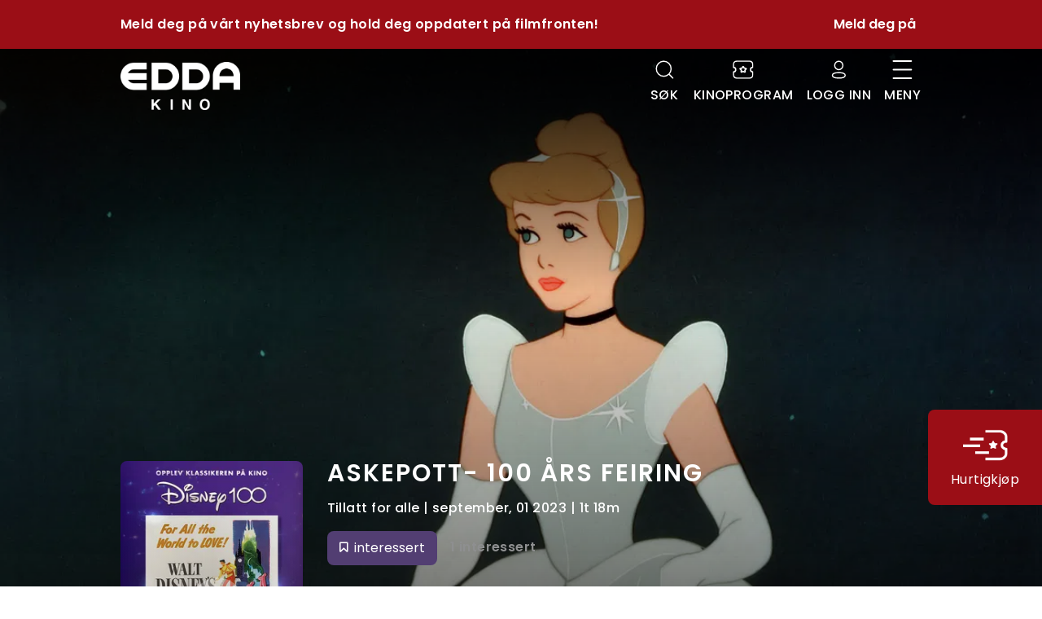

--- FILE ---
content_type: text/html; charset=utf-8
request_url: https://www.edda-kino.no/f/askepott-100-ars-feiring/844
body_size: 118667
content:
<!DOCTYPE html><html lang="no"><head ><title>Askepott-  100 års feiring</title>
         <meta name="film,">
        <meta name="description" content="" />
        <meta name="robots" content="index, follow" />
        <meta charset="utf-8" />
        <base href="/" />
        <meta name="viewport" content="width=device-width, initial-scale=1.0, maximum-scale=1.0, user-scalable=no, shrink-to-fit=no">
        <link rel="canonical" href="https://www.edda-kino.no/f/askepott-100-ars-feiring/844" />
        
        <meta property="og:title" content="Askepott-  100 års feiring"/>
        <meta property="og:type" content="website"/>
        <meta property="og:url" content="https://www.edda-kino.no/f/askepott-100-ars-feiring/844"/>
        <meta property="og:image" content="https://images.filmgrail.com/1700652622942?optimizer=image&width=1200"/>
        <meta property="og:site_name" content="Edda Kino"/>
        <meta property="og:description" content=""/>

        <meta property="twitter:title" content="Askepott-  100 års feiring">
        <meta property="twitter:description" content="">
        <meta property="twitter:image" content="https://images.filmgrail.com/1700652622942?optimizer=image&width=1200">
        <meta property="twitter:card" content="summary_large_image">
        <style>[v-cloak], [x-cloak] { display: none !important;}</style>
        <link rel="icon" href="https://mars-images.imgix.net/Edda%20logo%20favicon.png?auto=compress">
<meta name="theme-color" content="#ffffff"><link href="https://cdn.marscloud.dev/assets/img/bootstrap-v1.min.css" rel="stylesheet" type="text/css"></link><link href="/assets/css/theme.css?v18" rel="stylesheet"></link><script src="/assets/js/mars.js" type="module"></script><link href="https://fonts.googleapis.com/css2?family=Poppins:wght@300;400;500;600;700&display=swap" rel="stylesheet"></link><link rel="stylesheet" href="https://unpkg.com/swiper@6.4.5/swiper-bundle.min.css"></link><script src="https://cdn.jsdelivr.net/npm/vanilla-lazyload@17.8.3/dist/lazyload.min.js"></script><link rel="stylesheet" href="https://cdn.marscloud.dev/assets/img/fg-font-style-v5.css"></link><meta name="viewport" content="width=device-width, initial-scale=1.0, minimum-scale=1.0, maximum-scale=1.0, user-scalable=no"></meta><meta name="description" content=""></meta><meta name="format-detection" content="telephone=no"></meta><script src="https://cdn.jsdelivr.net/npm/bootstrap@4.5.3/dist/js/bootstrap.bundle.min.js" integrity="sha384-ho+j7jyWK8fNQe+A12Hb8AhRq26LrZ/JpcUGGOn+Y7RsweNrtN/tE3MoK7ZeZDyx" crossorigin="anonymous"></script><style>[v-cloak], [x-cloak] {
  display: none !important;
}

:root {
  --bg-color: #f4f4f4;
}

@media screen and (max-width: 860px)  { 
  :root {
    --spacer: 0.75rem;
    --font-title: 18px;
    --font-subtitle: 12px;
    --font-default: 14px;
    --font-small: 12px;
    --font-extrasmall: 11px;

    --font-letterspacing: 0.45px;
    --font-lineheight: 1.4;

    --heading-margin-bottom: .3rem;
    --heading-h1-font-size: 20px;
    --heading-h2-font-size: 18px;
    --heading-h3-font-size: 16px;
    --heading-h4-font-size: 14px;
    --heading-h5-font-size: 14px;
    --heading-h6-font-size: 14px;

    --button-padding-horizontal: .55rem;
    --button-padding-vertical: .275rem;
    --button-line-height: 1.55;
  }

  .btn {
    padding: 0.35rem 0.65rem;
    line-height: 1.55;
  }
}

a:hover{
  text-decoration: none!important;
}

#Wysiwyg1 h1, h2, h3, h4, h5, h6 {
  margin-top: 2rem;
  margin-bottom: 1rem;
}

#Wysiwyg1 ul {
  list-style: disc;
  padding: 0 40px;
}

#Wysiwyg1 li {
  padding: 5px 2px;
}

.form-html-input-group{
  background-color: white;
}

* {
  font-family: Poppins;
}

body, html {
  margin: 0;
  padding: 0;  
}

#CinemaMasterPage, #ConferenceMasterPage {
  min-height: 80vh;
  overflow: hidden;
}

ul {
  list-style: none;
  padding: 0;
}

button:focus, btn {
  outline:0 !important;
  border: 0 !important;
  box-shadow: none !important;
}

.btn.focus, .btn:focus{
  box-shadow: 0 !important;
}

@media screen and (max-width: 860px)  { 
  .br_header {
    background-image: none !important;
    background-color: white;
    padding-top: 0 !important;
    padding-bottom: 20px !important;
  }

  .justify-content-with-gaps {
    --gap: 0!important;
    display: block!important;
  }

  .justify-content-with-gaps > * {
    margin: 0!important;
    width: 100%!important;
    margin-bottom: 12px!important;
  }
}

a{
  cursor: pointer;
}

#pageLoadSpinner .loader .bar {
  background-color: #ff5722!important;
}

.justify-content-with-gaps > * {
  margin: var(--gap) 0 0 var(--gap);
}

.justify-content-with-gaps {
  --gap: 12px;
  display: inline-flex;
  justify-content: space-evenly !important;
  margin: calc(-1 * var(--gap)) 0 0 calc(-1 * var(--gap));
  width: calc(100% + var(--gap));
}

.form-main-container,.vs__selected,.vs__search, .vs__search:focus{
   font-size: 80%!important;
}

.vs__selected{
  background-color: #333!important;
  color: #fefefe!important;
}

.vs__selected svg {
  fill: #fefefe!important;
}

.sidebar .form-main-container input.form-control {
  padding: 15px 8px;
  font-size: 90%;
}

.sidebar .form-main-container  input[type="checkbox"] + label.custom-control-label > span{
  padding-left: 5px;
}

.sidebar .form-main-container th, #obj1a7d8d884cf6450baca94f0c4bd2fa72 .date-input-label{
    font-weight: 500;
}

.sidebar .xmodal-content h3{
  font-size: 16px;
  font-weight: 500;
  padding: 0;
  margin: 0;
}


.custom-dropdown {
  min-height: calc(1.5em + 0.45rem + 2px)!important;
}

.sidebar input.form-control {
  padding: 25px 20px;
}
.sidebar input[type="search"],.vs__search {
  padding-top: 0px!important;
  padding-bottom: 0px!important;
}
.sidebar textarea.form-control {
  padding: 15px 20px;
  height: 100px;
}


.sidebar input[type="checkbox"] + label.custom-control-label {
  padding-left: 15px;
}

.sidebar input[type="checkbox"] + label.custom-control-label::before {
  width: 14px;
  height: 14px;
  top: 4px;
  left: -24px;
  border-radius: 2px;
}

.sidebar input[type="checkbox"] + label.custom-control-label::after {
  width: 14px;
  height: 14px;
  top: 4px;
  left: -24px;
  cursor: pointer;
}


.sidebar input[type="checkbox"] + label.custom-control-label > span {
  padding-left: 1px;
  display: block;
  margin-left: 4px;
} 

.sidebar .vue-tel-input.form-control {
  height: 52px;
}


.sidebar .label-link {
    border-bottom: 1px solid var(--color-primary) !important;
    color: var(--color-primary) !important;
}

.sidebar .label-link:hover {
    color: var(--color-primary700) !important;
    opacity: .6; 
}

/* .btn-flex {
  margin-top: 40px !important;
} */

.btn-primary {
  background-color: var(--color-primary)!important;
  border-color: transparent!important;
}

.bg-secondary-100 {
  background-color: var(--color-secondary100);
}

.bg-gray-100 {
  background-color: #eaeaea;
}

.font-weight-600 {
  font-weight: 600;
}

.font-weight-500 {
  font-weight: 500;
}

.text-primary {
  color: var(--color-primary) !important;
}

.text-success-500 {
  color: var(--color-success500) !important;
}

.rounded-20 {
  border-radius: 20px;
}

.rounded-10 {
  border-radius: 10px;
}

.spinner-container {
  display: flex; align-items: center;
  justify-content: center;
  position: absolute;
  top:0;
  bottom:0; 
  left:0;
  right:0;
  background: rgba(255, 255, 255, 0.5);
  z-index: 15;
}

.bg-info-900 {
  background-color: var(--color-info900);
}


.font-size-08 {
    font-size: 0.8rem;
}

.font-size-07 {
    font-size: 0.7rem;
}

@media only screen and (max-width: 768px) {
  .top-rounded{
    position: absolute;
    left: 0;
    right: 0;
    bottom: 0;
    background: white;
    border-bottom-left-radius: var(--button-border-radius)!important;
    border-bottom-right-radius: var(--button-border-radius)!important;
    height: 20px;
  }
}

.font-size-1 {
  font-size: var(--font-extrasmall);
}

@media (min-width: 768px) {
  .d-md-block {
      display: block!important;
  }

  .d-md-flex {
    display: -ms-flexbox!important;
    display: flex!important;
  }

   .align-items-md-center {
    -ms-flex-align: center!important;
    align-items: center!important;
  }
  .justify-content-md-between {
      -ms-flex-pack: justify!important;
      justify-content: space-between!important;
  }
  .flex-md-row {
      -ms-flex-direction: row!important;
      flex-direction: row!important;
  }

  .mb-md-0, .my-md-0 {
      margin-bottom: 0!important;
  }

  .flex-md-column {
    -ms-flex-direction: column!important;
    flex-direction: column!important;
  }

  .pl-md-4, .px-md-4 {
    padding-left: 1.5rem!important;
  }
  
  .pr-md-4, .px-md-4 {
    padding-right: 1.5rem!important;
  }
  
  .pl-md-5, .px-md-5 {
    padding-left: 3rem!important;
  }

  .pr-md-5, .px-md-5 {
      padding-right: 3rem!important;
  }
}

.xmodal-close-button {
    right: 20px!important;
}

.btn.btn-primary-100:disabled, .btn.btn-primary-100.disabled {
  background-color: var(--color-primary100);
  border-color: var(--color-primary100);
}

/* .xmodal-container {
  overflow-y: scroll;
} */

.img-fluid, .img-thumbnail {
    max-width: 100%;
    height: auto;
}

.custom-control-input:checked~.custom-control-label::before {
  border-color: var(--color-primary300) !important;
  background-color: var(--color-primary) !important;
}

#method0 + label.custom-control-label:checked~.custom-control-label::before{
  border-color: var(--color-primary300) !important;
  background-color: var(--color-primary) !important;
}



.shadow-none {
  box-shadow: none!important;
}

.rounded {
  overflow: hidden;
  border-radius: var(--button-border-radius)!important;
}

.see-all-link{
    color: black;
}

.card_item__date{
    background: var(--color-secondary)!important;
}

/* .bg-light{
  background-color: #daeceeff!important;
} */



.header_drop__list a{
  font-size: 20px!important;
  line-height: 2.3rem;
}

@media screen and (max-width: 767px){
  .footer__list li {
    border-bottom: 0px solid #e7eaf32e!important;
    padding-bottom: 10px;
    padding-top: 10px;
    font-size: 16px;
  }

  .footer {
    text-align: left!important;
  }
}

a:hover{
  color: var(--color-primary300);
}

/* .top-overlay{
  display: none;
} */

.font-weight-bold {
  font-weight: 600!important;
}

.text-muted {
  line-height: 1.2!important;
}

.card{
  border: none!important;
}

.card-img, .card-img-bottom {
  border-bottom-right-radius: var(--button-border-radius);
  border-bottom-left-radius: var(--button-border-radius);
}

.card-img, .card-img-top {
  border-top-left-radius: var(--button-border-radius);
  border-top-right-radius: var(--button-border-radius);
}

.xmodal-body{
  overflow-x: hidden;
}

.btn-info:hover,.btn-info:not(:disabled):not(.disabled):active, .btn-info:not(:disabled):not(.disabled).active,.btn-info:focus, .btn-info.focus {
  background-color: black!important;
}

.input:-internal-autofill-selected{
  background-color: transparent !important;
}

input {outline: none;}
input:-webkit-autofill {
    -webkit-box-shadow: inset 0 0 0 50px rgb(255, 255, 255) !important; /* Цвет фона */
}

@media (min-width: 1200px){
  .container, .container-sm, .container-md, .container-lg, .container-xl {
  max-width: 1014px;
}
}

.custom-control-input:focus~.custom-control-label::before {
    box-shadow: 0 0 0 0.2rem var(--color-primary200);
}

.ticket-details-buttons:hover{
  color: var(--color-primary700)
}

.use-giftcard-new-card-wrapper{
  background-color: var(--color-primary200)  !important;
}

.use-giftcard-card-wrapper{
  background-color: var(--color-primary200) !important;
}

.cursor-pointer{
  cursor: pointer
}

.page-header h1{
  font-size: 16px;
}

.dataTable{
  font-size: 13px;
}

.colors-suggester {
  margin: 0!important;
  padding: 0!important;
  width: 100%;
  display: flex;
  align-items: center;
  justify-content: space-between;
}

.colors-suggester i {
  height: 12px;
  width: 12px;
  border-radius: 50%;
  margin-left: 10px;
}

.accordion-as-table.no-hr > .accordion-body::before{
  display: none;
}</style><style>.header-menu__logo img {
  height: 59px !important;
  margin-top: 16px !important;
}

.main-ticket .main-ticket-table .text-muted {
  color: var(--color-primary400) !important;
}

#CheckoutSummary .bg-secondary-400 > span {
  color: #fff;
}

@media screen and (max-width: 770px) {
  .header-menu__logo img {
    height: 40px !important;
    margin-top: 10px !important;
  }
}

.banner__button{
  color: black !important;
}

.btn-quit:hover {
  background-color:  var(--color-info200)!important;
  color: black!important;
}

.btn-success:hover {
  opacity: 0.8;
}

.xmodal-header > .xmodal-close-button {
  background-color: var(--color-info300)!important;
  border-radius: 50%;
  background-size: 49%!important;
  background-position: 7px!important;
  width: 27px!important;
  height: 27px!important;
}

.xmodal_alert_modal {
    background-color: #F4F4F4!important;
}

.age-rating_title-container {
  color: #626563!important; 
}

.age-rating_title-container:hover {
  color: #212529!important; 
}

.welcome__wrapper {
  background: var(--color-gray700)!important;
}

.welcome__header, .welcome__text {
  color: black!important;
}

.bottom-btn-container {
 background-color: #f0f0f0!important; 
}


.top-card_bilet-icon {
  background-image:url("data:image/svg+xml;charset=UTF-8, %3csvg xmlns='http://www.w3.org/2000/svg' width='46' height='46' fill='none' xmlns:v='https://vecta.io/nano'%3e%3ccircle cx='23' cy='23' r='23' fill='%23f1f1f1'/%3e%3cpath d='M21.984 10.046a1.76 1.76 0 0 0-.964.747c-.212.329-8.8 15.953-8.886 16.166-.285.709-.102 1.597.423 2.024a101.82 101.82 0 0 0 2.811 1.717c.297.158.423.098.724-.333.338-.491.757-.799 1.29-.948a1.69 1.69 0 0 1 1.733.504c.37.406.529.846.529 1.456 0 .414-.045.615-.244 1.08-.155.367-.155.508 0 .662.167.162 2.856 1.764 3.076 1.832.236.073.627.06.907-.03.244-.077.647-.389.83-.641.224-.307 8.829-15.957 8.959-16.29.281-.709.069-1.584-.472-1.998-.106-.081-.797-.512-1.542-.965-.911-.547-1.391-.816-1.469-.816-.155 0-.297.124-.48.41-.496.786-1.53 1.2-2.315.927-.765-.265-1.241-1.003-1.241-1.921 0-.423.053-.666.236-1.11.073-.167.13-.346.13-.393s-.061-.154-.13-.235c-.13-.137-2.498-1.593-2.905-1.781-.244-.115-.724-.145-1.001-.064zm-.826 5.239c.456.269.549.372.549.602 0 .137-.029.201-.138.316-.183.192-.289.188-.7-.047-.423-.243-.574-.376-.606-.534a.49.49 0 0 1 .427-.555c.057 0 .268.098.468.218zm2.722 1.644c.399.239.5.333.533.487a.58.58 0 0 1-.199.495c-.163.107-.362.06-.765-.192-.395-.243-.48-.342-.48-.551a.41.41 0 0 1 .216-.397c.171-.111.289-.085.696.158zm2.722 1.653c.195.115.395.26.439.325.183.243-.029.692-.338.7-.163.004-.842-.384-.968-.559-.224-.295.077-.79.427-.7.045.013.244.12.439.235zm2.738 1.657c.232.145.452.303.484.354s.061.162.061.256c0 .137-.028.192-.15.312-.199.201-.322.179-.838-.137-.549-.337-.643-.491-.496-.79.167-.337.378-.337.94.004z' fill='%239B0E16'/%3e%3c/svg%3e")!important;
}



.auth-title {
  font-style: normal;
  font-weight: 600;
  font-size: 28px;
  line-height: 42px;
  color: #000000;

  word-wrap: break-word;
  margin: 0;
  margin-bottom: 8px;
  text-align: left;
}

.auth-subtitle {
  color: #000000;
  opacity: 0.5;
  font-weight: 500;
  font-size: 18px;
  font-style: normal;

  margin: 0;
  margin-bottom: 12px;
  text-align: left !important;
}

.AuthSignInUI-form,
.AuthRegisterUI-form {
  margin-top: 17px!important;
  padding-top: 0!important;
}

.auth-input input {
  min-height: 45px ;
  border-radius: 10px!important;
  color: #000000;
  border: 2px solid #E6E6E6;
  font-style: normal;
}

.auth-input input:focus {
  border: 2px solid #808080;
  box-shadow: none;
  color: black;
}

.auth-input input::placeholder {
  color: #B3B3B3;
  font-weight: 400;
}

.auth-input_mb {
  margin-bottom: 15px;
}

.auth-input_mb-2 {
  margin-bottom: 28px;
}

.auth-form ~ .invalid-feedback {
  font-size: 16px;
  line-height: 24px;
  color: #EA006C !important;
}

@media (max-width: 599px) { 
  .auth-title {
    font-size: 32px;
    margin-top: 24px;
}
 .desktop-hidden {
    margin-top: 16px;
  }
}

.auth-input .form-control.is-invalid, 
.auth-input .was-validated .form-control:invalid {
  border: 2px solid #EA006C !important; 

  border-color: #EA006C !important;
  background-position: right calc(1em + 0.1rem) center !important;
  background-size: calc(.75em + 1.05rem) calc(3.75em + 4.375rem) !important;
  z-index: 99;
}

.input-key > div::after,
.input-message > div::after {
  right: 7%;
  top: 34%;
  content: '';
  position: absolute;
  width: 20px;
  height: 18px;
  background-position: center;
  background-size: contain;
  background-repeat: no-repeat;
}

.input-message > div::after {
  background-image: url('https://images.filmgrail.com/Message.svg');
} 

.input-key > div::after {
  background-image: url('https://images.filmgrail.com/Combined%20Shape.svg');
}

.auth-btn {
  font-style: normal;
  font-weight: 600;
  font-size: 18px!important;
  text-align: center;
  background-color: var(--color-primary);
  color: white;
  height: 45px;
  padding: 0;
  margin-bottom: 15px;
  margin-top: 18px;
  max-height: 45px;
}

.auth-btn:hover {
  background-color: var(--color-primary700);
  color: white;
}

.register-btn {
  border-color: transparent !important;
  margin-top: 17px !important;
  margin-bottom: 0;
}

@media (min-width: 600px) {
.register-btn {
    position: fixed;
    left: 47px;
    bottom: 25px;
    width: 81% !important;
    z-index: 99999;
  } 
}

.genres-accordion .accordion {
  color: var(--font-color);
}

.another-action {
  color: #808080;
  font-size: 16px;
}

.another-action__link {
  color: var(--color-primary600)!important;
}

.another-action__link:hover {
  color: var(--color-primary300)!important;
}

.policy-mobile {
  font-size: 16px;
}

.policy-mobile .custom-checkbox {
  display: flex;
  align-items: flex-end;
  margin-top: 8px;
  margin-bottom: 5px;
}

.policy-mobile .custom-control-label::before, 
.policy-mobile .custom-control-label::after {
  top: 50% !important;
  transform: translateY(-50%);  
  left: 0 !important;
}

.policy-mobile .custom-control {
    padding-left: 0!important;
}


.policy-mobile .custom-control-label > span {
  padding-left: 7px;
}

.policy-mobile .form-check-input {
  width: 22px !important;
  height: 22px !important;
  margin-right: 10px;
  position: absolute;
  top: -3px;
  left: 6px;
  accent-color: var(--color-primary);
}

.genres-checkbox {
  margin-top: 15px;
  margin-bottom: 5px;
}

.gender-radios .form-check {
  display: flex;
  align-items: center;
}

.gender-radios input {
  margin-top: 0!important;
}

.gender-radios label {
  margin-left: 10px;  
}

.reg-button {
  font-style: normal;
  font-weight: 600 !important;
  font-size: 18px !important;
  text-align: center !important;
  background-color: var(--color-primary)!important;
  color: white !important;
  height: 45px;
  padding: 0 !important;
  margin-top: 0px !important;
}

.reg-button:hover {
  background-color: var(--color-primary700) !important;
}</style><link rel="preconnect" href="https://fonts.gstatic.com"></link><script src="https://connect.facebook.net/signals/config/3379702288722878?v=2.9.47&r=stable" async=""></script><script v-pre type="module">const data = JSON.parse(decodeURIComponent("%7B%22_blockName%22%3A%22CinemaMasterPage%22%2C%22queryStringParameters%22%3A%7B%7D%2C%22path%22%3A%22%2Ff%2Faskepott-100-ars-feiring%2F844%22%2C%22headers%22%3A%7B%22host%22%3A%22localhost%3A3005%22%2C%22connection%22%3A%22close%22%2C%22sec-fetch-dest%22%3A%22document%22%2C%22cloudfront-is-mobile-viewer%22%3A%22false%22%2C%22cloudfront-is-tablet-viewer%22%3A%22false%22%2C%22cloudfront-is-desktop-viewer%22%3A%22true%22%2C%22x-forwarded-for%22%3A%223.144.24.134%22%2C%22user-agent%22%3A%22Amazon%20CloudFront%22%2C%22via%22%3A%222.0%205cf49be63255f33a1b47624d72f70bf6.cloudfront.net%20(CloudFront)%22%2C%22x-amz-cf-id%22%3A%22Dgw9f7AodVZBFGYkgRIUfilU7xbFDYuFmuf011AjfEn5w6gqshd5rA%3D%3D%22%2C%22cache-control%22%3A%22no-cache%22%2C%22accept-encoding%22%3A%22gzip%22%2C%22sec-fetch-user%22%3A%22%3F1%22%2C%22location%22%3A%22edda%22%2C%22pragma%22%3A%22no-cache%22%2C%22upgrade-insecure-requests%22%3A%221%22%2C%22sec-fetch-site%22%3A%22none%22%2C%22sec-fetch-mode%22%3A%22navigate%22%7D%2C%22body%22%3A%7B%7D%2C%22httpMethod%22%3A%22GET%22%2C%22requestContext%22%3A%7B%22stage%22%3A%22dev%22%7D%2C%22device%22%3A%22desktop%22%2C%22host%22%3A%22www.edda-kino.no%22%2C%22cookies%22%3A%7B%7D%2C%22isMobile%22%3Afalse%2C%22isTablet%22%3Afalse%2C%22isDesktop%22%3Atrue%2C%22STRINGS%22%3A%7B%220%22%3A%22Tillatt%20for%20alle%22%2C%226%22%3A%226%20ar%22%2C%22go%20to%20sleep%20key%22%3A%2245sdfs111%22%2C%22close%22%3A%22Ja%22%2C%22HOME%22%3A%22Hjem%22%2C%22cancel%22%3A%22Avbryt%22%2C%22submit%22%3A%22Send%20inn%22%2C%22image%20url%22%3A%22bilde%20url%22%2C%22clear%22%3A%22klargj%C3%B8re%22%2C%22more%20details%22%3A%22Flere%20detaljer%22%2C%22news%22%3A%22Arrangementer%22%2C%22upcoming%20movies%22%3A%22Kommende%20filmer%22%2C%22cinema%20program%22%3A%22Kinoprogram%22%2C%22loading%20movies...%22%3A%22Laster%20inn%20filmer...%22%2C%22see%20all%22%3A%22SE%20ALLE%22%2C%22load%20more%22%3A%22Last%20mer%22%2C%22no%20search%20results%2C%20try%20changing%20the%20keyword.%22%3A%22Ingen%20s%C3%B8keresultater%2C%20pr%C3%B8v%20%C3%A5%20endre%20s%C3%B8keordet%22%2C%22search...%22%3A%22S%C3%B8k...%22%2C%22h%22%3A%22t%22%2C%22m%22%3A%22m%22%2C%22Load%20more%22%3A%22Last%20mer%22%2C%22coming%20on%20%7B0%7D%22%3A%22KOMMER%20P%C3%85%20%7B0%7D%22%2C%22the%20program%20of%20%7B0%7D%22%3A%22PROGRAMMET%20FOR%20%7B0%7D%22%2C%22buy%20gift%20cards%22%3A%22Kj%C3%B8p%20gavekort%22%2C%22movies%22%3A%22Filmer%22%2C%22articles%22%3A%22Nyheter%20og%20kommende%20eventer%F0%9F%8C%9F%22%2C%22pages%22%3A%22Nyheter%22%2C%22faq%22%3A%22OFTE%20STILTE%20SP%C3%98RSM%C3%85L%22%2C%22feedback%22%3A%22Tilbakemelding%22%2C%22we%20work%20every%20day%20to%20make%20your%20cinema%20experience%20the%20best%20possible.%22%3A%22Vi%20jobber%20hver%20dag%20for%20at%20nettopp%20din%20kinoopplevelse%20skal%20bli%20best%20mulig%22%2C%22email%22%3A%22E-post%22%2C%22office%20address%22%3A%22Bes%C3%B8ksadresse%22%2C%22address%22%3A%22Postadresse%22%2C%22phone%22%3A%22Telefon%22%2C%22select%20image%20from%20the%20gallery%22%3A%22Velg%20et%20bilde%20fra%20galleriet%22%2C%22enter%20the%20person's%20name%20here..%22%3A%22Skriv%20inn%20mottakerens%20navn.%22%2C%22nok%22%3A%22kr%22%2C%22please%20select%20value%22%3A%22Verdi%22%2C%22write%20your%20greeting%20here...%22%3A%22Skriv%20inn%20en%20melding%20her%22%2C%22enter%20the%20person's%20email..%22%3A%22Mottakeradresse%22%2C%22enter%20the%20persons%20email..%22%3A%22Skriv%20inn%20e-postadressen%20som%20gavekortet%20skal%20sendes%20til%22%2C%22go%20to%20home%20page%22%3A%22Tilbake%20til%20hjemmesiden%22%2C%22view%20my%20ticket%22%3A%22Se%20billett%22%2C%22%2B%20add%20more%20gift%20cards%22%3A%22%2B%20Flere%20kort%22%2C%22gitcard(s)%22%3A%22gavekort%22%2C%22total%22%3A%22Total%22%2C%22preview%22%3A%22Forh%C3%A5ndsvisning%20av%20gavekort%22%2C%22checkout%22%3A%22G%C3%A5%20til%20betaling%22%2C%22edit%20giftcards%22%3A%22Rediger%20gavekort%22%2C%22home%22%3A%22Edda%20Kino%22%2C%22see%20more%22%3A%22Se%20mer%22%2C%22loading%20articles...%22%3A%22Laster%20inn%20artikler%20...%22%2C%22trailer%22%3A%22Trailer%22%2C%22previous%22%3A%22Forrige%22%2C%22next%22%3A%22Neste%22%2C%22your%20giftcards%20will%20be%20shown%20here%22%3A%22Dine%20gavekort%20vises%20her%22%2C%22developed%20with%22%3A%22Utviklet%20med%22%2C%22by%22%3A%22av%22%2C%22edit%20profile%22%3A%22Min%20profil%22%2C%22update%22%3A%22Oppdater%22%2C%22overview%22%3A%22Om%20filmen%22%2C%22actors%22%3A%22Skuespillere%22%2C%22director%22%3A%22Regi%22%2C%22movie%20reviews%20will%20be%20displayed%20here%22%3A%22Vurderinger%20vil%20vises%20her%22%2C%22your%20reviews%20will%20be%20displayed%20here%22%3A%22Dine%20vurderinger%20vises%20her%22%2C%22views%22%3A%22VISNINGER%22%2C%22%7B0%7D%20fra%20%7B1%7D%20brukere%22%3A%22%7B0%7D%20fra%20%7B1%7D%20brukere%22%2C%22%7B0%7D%20from%20%7B1%7D%20users%22%3A%22%7B0%7D%20fra%20%7B1%7D%20brukere%22%2C%22genre%22%3A%22Sjanger%22%2C%22duration%22%3A%22Lengde%22%2C%22release%22%3A%22Premiere%22%2C%22your%20credit%20cards%20will%20be%20shown%20here%22%3A%22Dine%20bankkort%20vises%20her%22%2C%22%2B%20add%20new%20giftcard%22%3A%22%2B%20Legg%20til%20nytt%20gavekort%22%2C%22my%20reviews%22%3A%22Mine%20vurderinger%22%2C%22my%20profile%22%3A%22Min%20profil%22%2C%22your%20movie%20collection%20will%20be%20displayed%20here%22%3A%22Din%20filmsamling%20vises%20her%22%2C%22your%20tickets%20will%20be%20displayed%20here%22%3A%22Dine%20billetter%20vises%20her%22%2C%22oops!%20looks%20like%20there%20is%20no%20overview%20for%20this%20movie.%20how%20about%20you%20come%20see%20it%20and%20be%20surprised%3F%22%3A%22Filmbeskrivelsen%20er%20ikke%20tilgjengelig%20enn%C3%A5%22%2C%22no%20rating%20yet%22%3A%22Ingen%20rangeringer%20enda%22%2C%22delete%20credit%20card%22%3A%22Slett%20bankkort%22%2C%22delete%20bank%20card%22%3A%22Slett%20bankkort%22%2C%22do%20you%20want%20to%20delete%20this%20card%22%3A%22Er%20du%20sikker%20p%C3%A5%20at%20du%20vil%20slette%20kortet%3F%22%2C%22delete%22%3A%22Slett%22%2C%22speed%20dial%22%3A%22Kortnummer%22%2C%22expiration%22%3A%22Utl%C3%B8psdato%22%2C%22delete%20gift%20card%22%3A%22Slett%20gavekort%22%2C%22expired%22%3A%22utl%C3%B8pt%22%2C%22my%20gift%20cards%22%3A%22Mine%20Gavekort%22%2C%22my%20credit%20cards%22%3A%22Mine%20Bankkort%22%2C%22my%20cards%22%3A%22Mine%20kort%22%2C%22ticket%22%3A%22billett%22%2C%22balance%22%3A%22Saldo%22%2C%22pin%20code%22%3A%22PIN-kode%22%2C%22gift%20card%20number%22%3A%22Gavekortnummer%22%2C%22add%22%3A%22Legge%20til%22%2C%22add%20gift%20card%22%3A%22Legge%20til%22%2C%22add%20review%22%3A%22Lag%20vurdering%22%2C%22oops!%20looks%20like%20there%20are%20no%20showtimes%20for%20this%20movie%20%3A(%22%3A%22Filmvisningstidene%20er%20ikke%20tilgjengelige%20enn%C3%A5%22%2C%22tickets%22%3A%22billetter%22%2C%22edit%20my%20profile%22%3A%22Min%20profil%22%2C%22interesting%20movies%22%3A%22iNTERESSERT%22%2C%22seen%20movies%22%3A%22SETT%20FILMENE%22%2C%22my%20tickets%22%3A%22Mine%20billetter%22%2C%22download%20json%20file%22%3A%22Eksporter%20json%22%2C%22download%20your%20data%22%3A%22Last%20ned%20dine%20brukerdata%22%2C%22As%20part%20of%20our%20ongoing%20commitment%20to%20your%20privacy%2C%20you%20may%20request%20to%20download%20your%20data%20from%20us.%5Cn%5Ct%5CtThis%20data%20will%20include%20your%20profile%2C%20movies%2C%20cards%2C%20social%20graph%2C%20likes%2C%20tickets%2C%20ratings%2C%20reviews%20and%20collections.%22%3A%22I%20forbindelse%20med%20v%C3%A5r%20forpliktelse%20til%20brukernes%20personvern%20kan%20du%20sende%20inn%20en%20foresp%C3%B8rsel%20om%20%C3%A5%20laste%20ned%20brukerinformasjonen%20din.%20Dette%20inkluderer%20din%20profil%2C%20filmer%2C%20kort%2C%20sosial%20graf%2C%20likes%2C%20billetter%2C%20rangeringer%2C%20anmeldelser%20og%20samlingsinformasjon.%22%2C%22profile%20data%22%3A%22Profildata%22%2C%22reviews%22%3A%22Vurderinger%22%2C%22your%20account%20will%20be%20deleted%20within%2072%20hours%22%3A%22Vil%20kontoen%20din%20bli%20planlagt%20slettet%20i%20l%C3%B8pet%20av%20de%20neste%2072%20timene.%22%2C%22lots%20of%20things%20gonna%20happen%20when%20you%20press%20the%20button%20below.%20you%20account%20will%20schedule%20for%20deletion%20within%2072%20hours.%5Cn%5Ct%5Ct%5Ctin%20case%20you%20change%20your%20mind%20you%20can%20come%20here%20and%20change%20it%22%3A%22Hvis%20du%20bestemmer%20deg%20for%20%C3%A5%20fortsette%2C%20vil%20kontoen%20din%20bli%20planlagt%20slettet%20i%20l%C3%B8pet%20av%20de%20neste%2072%20timene.%20Hvis%20du%20ombestemmer%20deg%20f%C3%B8r%20det%2C%20s%C3%A5%20kan%20du%20n%C3%A5r%20som%20helst%20tilbakestille%20endringene%20dine%20her.%22%2C%22are%20you%20sure%20%3F%3F%3F%22%3A%22Er%20du%20sikker%3F%22%2C%22request%20account%20deletion%22%3A%22Slett%20kontoen%20min%20for%20godt%22%2C%22logg%20out%22%3A%22Logg%20ut%22%2C%22delete%20account%22%3A%22Slett%20konto%22%2C%22show%20my%20data%22%3A%22Administrer%20mine%20opplysninger%22%2C%22more%22%3A%22mer%22%2C%22user%20settings%22%3A%22Brukerinstillinger%22%2C%22ticket%20details%22%3A%22Billettdetaljer%22%2C%22back%20to%20my%20tickets%22%3A%22Tilbake%20til%20mine%20billetter%22%2C%22ref.nr%22%3A%22Ref.%20nr.%22%2C%22parking%20discount%22%3A%22Parkeringsrabatt%22%2C%22get%20receipt%22%3A%22Se%20kvittering%22%2C%22refund%20tickets%22%3A%22Kanseller%20billetter%22%2C%22loading...%22%3A%22loading...%22%2C%22all%22%3A%22Alle%22%2C%22alphabetical%22%3A%22Alfabetisk%22%2C%22popularity%22%3A%22Popularitet%22%2C%22Today%22%3A%22I%20dag%22%2C%22today%22%3A%22I%20dag%22%2C%22tomorrow%22%3A%22I%20morgen%22%2C%22yesterday%22%3A%22i%20g%C3%A5r%22%2C%22date%22%3A%22Dato%22%2C%22time%22%3A%22tid%22%2C%22hall%22%3A%22sal%22%2C%22row%22%3A%22rad%22%2C%22seats%22%3A%22seter%22%2C%22show%20more%22%3A%22vis%20mer%22%2C%22my%20movies%22%3A%22Mine%20filmer%22%2C%22all%20the%20interesert%20movies%22%3A%22ALLE%20INTERESERT%20FILMENE%22%2C%22all%20seen%20the%20movies%22%3A%22ALLE%20SETT%20FILMENE%22%2C%22review%22%3A%22Vurdering%22%2C%22loading%20reviews...%22%3A%22Laster%20inn%20anmeldelser...%22%2C%22rating%22%3A%22Visningstid%22%2C%22country%22%3A%22Nasjonalitet%22%2C%22Film%20facts%22%3A%22OVERSIKT%22%2C%22interested%22%3A%22interessert%22%2C%22welcome%20to%20the%20bergen%20cinema!%22%3A%22Velkommen%20til%20Edda%20kino!%22%2C%22something%20went%20wrong.%20please%20try%20again%22%3A%22Vennligst%20pr%C3%B8v%20igjen%22%2C%22your%20registration%20was%20successful%20and%20now%20we%20can%20use%20all%20the%20features%20of%20the%20site.%20if%20you%20have%20any%20questions%2C%20write%20or%20call%20us.%22%3A%22Registreringen%20var%20vellykket%2C%20og%20du%20kan%20n%C3%A5%20dra%20nytte%20av%20alle%20funksjonene%20p%C3%A5%20nettsiden%20v%C3%A5r.%20Ikke%20n%C3%B8l%20med%20%C3%A5%20ta%20kontakt%20hvis%20du%20har%20sp%C3%B8rsm%C3%A5l.%22%2C%22go%20to%20the%20website%22%3A%22G%C3%A5%20til%20nettsiden%22%2C%22if%20you%20have%20not%20registered%2C%20please%20ignore%20this%20message%22%3A%22Hvis%20du%20ikke%20har%20registrert%20deg%20som%20bruker%2C%20s%C3%A5%20kan%20du%20ignorere%20denne%20meldingen.%22%2C%22error.%20please%20try%20again%22%3A%22Vennligst%20pr%C3%B8v%20igjen%22%2C%22failed.%20please%20try%20again%22%3A%22Vennligst%20pr%C3%B8v%20igjen%22%2C%22you%20have%20made%20a%20request%20to%20change%20your%20password%22%3A%22Du%20har%20gjort%20en%20foresp%C3%B8rsel%20om%20%C3%A5%20endre%20ditt%20passord%22%2C%22to%20reset%20your%20password%2C%20click%20on%20the%20button%20below%22%3A%22Klikk%20p%C3%A5%20knappen%20nedenfor%20for%20%C3%A5%20tilbakestille%20ditt%20passord%22%2C%22reset%22%3A%22Tilbakestille%20passord%22%2C%22if%20you%20have%20not%20made%20a%20request%20to%20change%20your%20password%2C%20please%20ignore%20this%20message%22%3A%22Hvis%20du%20ikke%20har%20gjort%20en%20foresp%C3%B8rsel%20om%20%C3%A5%20endre%20passordet%20ditt%2C%20s%C3%A5%20kan%20du%20ignorere%20denne%20meldingen%22%2C%22error.%20please%20refresh%20the%20page%22%3A%22Vennligst%20pr%C3%B8v%20igjen%22%2C%22Error.%20Please%20refresh%20the%20page%22%3A%22Vennligst%20pr%C3%B8v%20igjen%22%2C%22something%20went%20wrong.%20please%20try%20again%20later.%22%3A%22Vennligst%20pr%C3%B8v%20igjen%22%2C%22show%20sessions%22%3A%22Vis%20visninger%22%2C%22welcome%20to%20bergen%20kino%22%3A%22Velkommen%20til%20Edda%20kino!%22%2C%22create%20a%20user%20to%20enjoy%20all%20the%20benefits%20of%20our%20customer%20club.%22%3A%22Opprett%20en%20bruker%20og%20bli%20en%20Edda-Venn!%22%2C%22%D1%81reate%20account%22%3A%22Lag%20en%20konto%22%2C%22already%20have%20an%20account%3F%22%3A%22Har%20du%20en%20bruker%3F%22%2C%22login%22%3A%22Logg%20inn%22%2C%22or%22%3A%22eller%22%2C%22by%20clicking%20a%20button%20below%20you%20agree%22%3A%22Ved%20%C3%A5%20klikke%20p%C3%A5%20en%20knapp%20under%20godtar%20du%22%2C%22our%20terms%22%3A%22vilk%C3%A5rene%20v%C3%A5re%22%2C%22and%22%3A%22og%22%2C%22privacy%20statement%22%3A%22personvernekl%C3%A6ringen%22%2C%22unexpected%20error%20while%20logging%20up%22%3A%22Vennligst%20pr%C3%B8v%20igjen%22%2C%22welcome%20back!%22%3A%22Velkommen%20tilbake!%22%2C%22forgot%20password%3F%22%3A%22Glemt%20passord%3F%22%2C%22don't%20have%20a%20user%3F%22%3A%22Har%20du%20ikke%20en%20bruker%3F%22%2C%22register%20yourself%22%3A%22Registrer%20deg%22%2C%22log%20in%20to%20manage%20your%20account%22%3A%22Logg%20inn%20for%20%C3%A5%20administrere%20kontoen%20din%22%2C%22restore%20password%22%3A%22Kontogjenoppretting%22%2C%22please%20type%20in%20your%20email%2C%20and%20we%20will%20send%20you%20an%20instruction%20on%20how%20to%20reset%20your%20password!%22%3A%22Vennligst%20skriv%20inn%20e-postadressen%20din%20og%20f%C3%B8lg%20instruksjonene%20i%20e-postmeldingen%20for%20%C3%A5%20tilbakestille%20passordet%20ditt.%22%2C%22send%22%3A%22Send%20inn%22%2C%22success!!!%22%3A%22Suksess!%22%2C%22email%20message%20with%20password%20restoring%20instructions%20is%20successfully%20sent.%20check%20your%20inbox%22%3A%22Vennligst%20sjekk%20din%20innboks.%20En%20e-post%20med%20instruksjoner%20om%20hvordan%20du%20tilbakestiller%20ditt%20passord%20er%20sendt%20til%20deg.%22%2C%22error!!!%22%3A%22feil!%22%2C%22oh!%20you%20do%20remember%20your%20password%3F%20then%22%3A%22Husker%20du%20passordet%20ditt%3F%20Vennligst%22%2C%22register%22%3A%22Register%22%2C%22oops...%20something%20went%20wrong.%20try%20again%22%3A%22Vennligst%20pr%C3%B8v%20igjen%22%2C%22sign%20in%22%3A%22Logg%20inn%22%2C%22popular%20reviews%22%3A%22Siste%20anmeldelser%22%2C%22showtimes%22%3A%22VISNINGER%22%2C%22about%22%3A%22Om%22%2C%22reviews(%7B0%7D)%22%3A%22vurderinger(%7B0%7D)%22%2C%22premiere%22%3A%22Premiere%22%2C%22save%20to%20watchlist%22%3A%22Interessert%22%2C%22comment%20*%22%3A%22Kommentarer%20*%22%2C%22Tomorrow%22%3A%22I%20morgen%22%2C%22Yesterday%22%3A%22I%20gar%22%2C%22log%20out%22%3A%22Logg%20ut%22%2C%22are%20you%20sure%3F%22%3A%22Er%20du%20sikker%3F%22%2C%22number%20(ex.%2020)%22%3A%22Antall%20(Eks.%2020)%22%2C%22company%20(ex.%20apple%20inc)%22%3A%22Firma%20(e.g.%20Apple%20Inc)%22%2C%22person%20contacts%20(ex.%20john%20doe)%22%3A%22Kontaktperson%20(e.g.%20John%20Doe)%22%2C%22email%20*%22%3A%22E-post%20*%22%2C%22name%20*%22%3A%22Navn%20*%22%2C%22adress%20(ex.%20munkegata%201%2C5505%2Cbergen)%22%3A%22Addresse%20(e.g.%20Munkegata%201%2C%205505%2C%20Bergen)%22%2C%22email%20(ex.%20john%40doe.com)%22%3A%22E-postadresse%20(e.g.%20john%40doe.com)%22%2C%22phone%20number%20(ex.%2099%2099%2099%2099)%22%3A%22Telefone%20(e.g.%2099%2099%2099%2099)%22%2C%22wants%20sent%20newsletter%20for%20company%22%3A%22%C3%98nsker%20tilsendt%20nyhetsbrev%20for%20firma%22%2C%22settings%22%3A%22Innstillinger%22%2C%22get%20help%22%3A%22Ofte%20stilte%20sp%C3%B8rsm%C3%A5l%22%2C%22give%20us%20feedback%22%3A%22Kontakt%20oss%22%2C%22following%22%3A%22F%C3%B8lgende%22%2C%22followers%22%3A%22F%C3%B8lgere%22%2C%22users%22%3A%22brukere%22%2C%22i%20agree%22%3A%22Jeg%20godtar%22%2C%22select%20movies%20are%20you%20interested%20in%3F%22%3A%22Trykk%20p%C3%A5%20en%20film%20for%20%C3%A5%20merke%20at%20du%20er%20interessert%20i%20%C3%A5%20se%20den%22%2C%22enter%20using%20phone%20number%22%3A%22Logg%20inn%20med%20telefonnummer%22%2C%22sign%20up%20with%20google%20account%22%3A%22Logg%20inn%20med%20Google%22%2C%22apple%22%3A%22Logg%20inn%20med%20Apple%22%2C%22facebook%22%3A%22Logg%20inn%20med%20Facebook%22%2C%22use%20e-mail%22%3A%22Logg%20inn%20med%20epost%22%2C%22already%20a%20member%3F%22%3A%22Har%20du%20allerede%20en%20konto%3F%22%2C%22edit%20review%22%3A%22Endre%20filmanmeldelser%22%2C%22no%20tickets%22%3A%22Du%20har%20ingen%20billetter%20til%20kommende%20visninger%20for%20%C3%B8yeblikket%22%2C%22shit%22%3A%22elendig%22%2C%22dislike%20it%22%3A%22ikke%20bra%22%2C%22it's%20okay%22%3A%22helt%20ok%22%2C%22like%20it%22%3A%22liker%20det%22%2C%22very%20good%22%3A%22bra%22%2C%22awesome!%22%3A%22awesome%2Ffantastik%2Famaizing%2Fgreat%2Fcool%22%2C%22post%22%3A%22Publiser%22%2C%22rate%22%3A%22Vurder%22%2C%22%7B0%7D%20people%22%3A%22%7B0%7D%20brukere%22%2C%22active%20tickets%22%3A%22aktive%20billetter%22%2C%22ref.num.%3A%20%22%3A%22Ref.nm.%22%2C%22get%20parking%20discount%22%3A%22F%C3%A5%20parkeringsrabatt%22%2C%22refund%20ticket%22%3A%22Refunder%20billetter%22%2C%22follow%22%3A%22F%C3%B8lg%22%2C%22followed%22%3A%22Fulgte%22%2C%22choose%20image%22%3A%22Velg%20bilde%22%2C%22save%22%3A%22Lagre%22%2C%22back%22%3A%22Tilbake%22%2C%22upload%20new%20image%22%3A%22Last%20opp%20nytt%20bilde%22%2C%22birthday%22%3A%22F%C3%B8dselsdag%22%2C%22phone%20number%22%3A%22Telefonnumer%22%2C%22expired%20tickets%22%3A%22utl%C3%B8pte%20billetter%22%2C%22send%20code%22%3A%22Send%20kode%22%2C%22verification%20code%22%3A%22Bekreftelseskode%22%2C%22enter%20a%20phone%20number%22%3A%22Oppgi%20telefonnummeret%20ditt%22%2C%22name%22%3A%22Navn%22%2C%22photo%22%3A%22Foto%22%2C%221%20person%22%3A%221%20bruker%22%2C%22one%20click%20payments%22%3A%22Ettklikksbetaling%22%2C%22you%20can%20buy%20tickets%20for%20your%20favourite%20movies%20in%20the%20app%20in%20an%20easy%20and%20fast%20way%22%3A%22Du%20kan%20kj%C3%B8pe%20billetter%20til%20dine%20favorittfilmer%20i%20appen%20p%C3%A5%20en%20rask%20og%20lett%20m%C3%A5te%22%2C%22stay%20up%20to%20date%22%3A%22Hold%20deg%20oppdatert%22%2C%22browse%20new%20movies%2C%20watch%20trailers%2C%20read%20great%20reviews%20and%20see%20which%20movies%20your%20friends%20are%20interested%20in%22%3A%22Se%20gjennom%20nye%20filmer%2C%20se%20trailere%2C%20les%20gode%20anmeldelser%20og%20se%20hvilke%20filmer%20dine%20venner%20er%20interessert%20i%22%2C%22never%20miss%20a%20great%20movie%20again%22%3A%22G%C3%A5%20aldri%20glipp%20av%20en%20storfilm%20igjen!%22%2C%22add%20movies%20you%20want%20to%20see%20to%20your%20watchlist%20up%20to%20a%20year%20in%20advance%2C%20and%20we%20will%20notify%20you%20when%20the%20ticket%20sale%20starts%2C%20and%20before%20it%20leaves%20the%20big%20screen%22%3A%22Legg%20til%20filmer%20du%20vil%20se%20i%20din%20visningsliste%20opp%20til%20et%20%C3%A5r%20i%20forveien%2C%20og%20vi%20vil%20sende%20deg%20varsel%20n%C3%A5r%20billettsalget%20starter%2C%20og%20f%C3%B8r%20de%20slutter%20%C3%A5%20vise%20den%20p%C3%A5%20kino%22%2C%22get%20started%22%3A%22Kom%20i%20gang%22%2C%22enter%20with%20one%20click%22%3A%22Logg%20inn%20med%20ett%20klikk%22%2C%22create%20an%20account%22%3A%22Lag%20en%20konto%22%2C%22age%20limit%22%3A%22Aldersgrense%22%2C%22choose%20date%22%3A%22Datoer%22%2C%22terms%22%3A%22vilk%C3%A5rene%20v%C3%A5re%22%2C%22last%20name%22%3A%22Etternavn%22%2C%22first%20name%22%3A%22Fornavn%22%2C%22password%22%3A%22Passord%22%2C%22privacy%22%3A%22personvernekl%C3%A6ringen%22%2C%22my%20settings%22%3A%22Mine%20innstillinger%22%2C%22documentary%22%3A%22dokumentar%22%2C%22comedy%22%3A%22komedie%22%2C%22back%20to%20log%20in%22%3A%22Tilbake%20til%20innlogging%22%2C%22there%20seems%20to%20be%20no%20movies%20in%20this%20collection%20at%20the%20moment.%20check%20it%20out%20later!%22%3A%22Det%20ser%20ut%20til%20at%20ingen%20forestillinger%20er%20tilgjengelig%20for%20%C3%B8yeblikket.%20Vi%20h%C3%A5per%20du%20vil%20komme%20tilbake%20senere.%22%2C%22there%20seems%20to%20be%20no%20upcoming%20movies%20in%20this%20collection%20at%20the%20moment.%20check%20it%20out%20later!%22%3A%22Det%20ser%20ut%20til%20at%20ingen%20filmer%20er%20tilgengelige%20i%20denne%20samlingen%20for%20%C3%B8yeblikket.%20Husk%20%C3%A5%20sjekke%20tilbake%20siden%20senere%22%2C%22error%20page%22%3A%22Det%20har%20oppst%C3%A5tt%20en%20feil%22%2C%22back%20to%20home%22%3A%22Tilbake%20til%20hjemmesiden%22%2C%22form%20is%20successfully%20sent%22%3A%22Skjemaet%20er%20sendt%22%2C%22form%20is%20not%20sent.%20please%20try%20again%22%3A%22Det%20oppstod%20en%20feil%20under%20sending%20av%20skjemaet.%20Vennligst%20pr%C3%B8v%20igjen.%22%2C%22the%20page%20doesn't%20exist.%20make%20sure%20you%20have%20entered%20correct%20url.%20%7B0%7D%20if%20you%20think%20this%20is%20a%20problem%20with%20us%2C%20please%20tell%20us.%22%3A%22Denne%20siden%20eksisterer%20ikke.%20Husk%20%C3%A5%20skrive%20inn%20riktig%20url.%20%7B0%7D%20Hvis%20du%20mener%20dette%20er%20et%20problem%20som%20vi%20b%C3%B8r%20l%C3%B8se%20s%C3%A5%20kan%20du%20gi%20oss%20beskjed.%22%2C%22profile%20updated%22%3A%22Profilen%20er%20oppdatert%22%2C%22access%20denied.%20please%20log%20in%22%3A%22Ingen%20tilgang.%20Vennligst%20Logg%20inn.%22%2C%22giftcard%20is%20successfully%20added%22%3A%22Gavekortet%20er%20lagt%20til%22%2C%22cancel%20deletion%20request%22%3A%22Avbryt%20foresp%C3%B8rsel%20om%20sletting%22%2C%22you%20can%20still%20cancel%20it.%20once%20you%20log%20out%20your%20you%20will%20not%20be%20able%20to%20log%20back%20in%22%3A%22Du%20kan%20fortsatt%20kansellere%20foresp%C3%B8rselen%20din.%20V%C3%A6r%20oppmerksom%20p%C3%A5%20at%20n%C3%A5r%20du%20har%20logget%20av%2C%20kan%20du%20ikke%20logge%20p%C3%A5%20igjen%22%2C%22settings%20are%20successfully%20updated%22%3A%22Innstillingene%20er%20oppdatert%22%2C%22%7B0%7D%20reviews%20will%20be%20displayed%20here%22%3A%22%7B0%7D%20anmeldelser%20vises%20her%22%2C%22review%20is%20successfully%20sent%22%3A%22Din%20anmeldelse%20er%20sendt%22%2C%22review%20is%20not%20sent.%20please%20try%20again%22%3A%22Muligheten%20til%20%C3%A5%20sende%20omtaler%20er%20ikke%20tilgjengelig%20for%20deg.%22%2C%22good%20day%20dear%20customer%22%3A%22Hei!%22%2C%22thank%20you%20for%20purchasing%20movie%20tickets%20...%22%3A%22Takk%20for%20at%20du%20kj%C3%B8pte%20en%20filmbillett%22%2C%22If%20you%20did%20not%20buy%20this%20ticket%2C%20please%20ignore%20this%20message%22%3A%22Vennligst%20ta%20kontakt%20med%20oss%20om%20du%20ikke%20har%20kj%C3%B8pt%20denne%20billetten.%22%2C%22if%20you%20have%20not%20buy%20this%20ticket%2C%20please%20ignore%20this%20message%22%3A%22Vennligst%20ta%20kontakt%20med%20oss%20om%20du%20ikke%20har%20kj%C3%B8pt%20denne%20billetten%22%2C%22make%20sure%20email%20%7B0%7D%20is%20valid%20and%20you%20are%20registered%20with%20this%20email%20address%22%3A%22Vennligst%20s%C3%B8rg%20for%20at%20e-postadressen%20%7B0%7D%20er%20gyldig%20og%20at%20du%20har%20registrert%20deg%20med%20det%22%2C%22saved%20to%20watchlist%22%3A%22Lagret%22%2C%22all%20users%20have%20been%20loaded.%22%3A%22Alle%20brukere%20er%20lastet%20inn%22%2C%22avatar%20uploading%20error%22%3A%22Det%20oppstod%20en%20feil%20under%20opplasting%20av%20avataren%22%2C%22all%20reviews%20have%20been%20loaded.%22%3A%22Alle%20anmeldelser%20er%20lastet%20inn%22%2C%22follow%20them%20back%20to%20see%20their%20movie%20reviews%20and%20recommendations%22%3A%22F%C3%B8lg%20dem%20tilbake%20for%20%C3%A5%20se%20filmanmeldelser%20og%20anbefalinger%22%2C%22user%20registration%22%3A%22Bruker%20registrering%22%2C%22good%20day%2C%20dear%20customer%22%3A%22Hei!%22%2C%22if%20you%20did%20not%20buy%20this%20ticket%2C%20please%20ignore%20this%20message%22%3A%22Vennligst%20ta%20kontakt%20med%20oss%20om%20du%20ikke%20har%20kj%C3%B8pt%20denne%20billetten.%5Cn%5CnKode%20til%20toalett%3A%202233%22%2C%22thank%20you%20for%20purchasing%20movie%20tickets%22%3A%22Takk%20for%20at%20du%20kj%C3%B8pte%20en%20filmbillett%22%2C%22open%20ticket%22%3A%22Se%20billett%22%2C%22we%20use%20cookies%20and%20similar%20methods%20to%20recognize%20visitors%20and%20remember%20their%20preferences.%22%3A%22Dette%20webomr%C3%A5det%20bruker%20cookies.%20Ved%20%C3%A5%20fortsette%20%C3%A5%20bruke%20webomr%C3%A5det%20samtykker%20du%20i%20v%C3%A5r%20bruk%20av%20cookies%22%2C%22read%20more%20here%22%3A%22Les%20mer%20her%22%2C%22Thank%20you%20for%20purchasing%20movie%20tickets%22%3A%22Takk%20for%20at%20du%20kj%C3%B8pte%20en%20filmbillett%22%2C%22Good%20day%2C%20dear%20customer%22%3A%22Hei!%22%2C%22war%22%3A%22krig%22%2C%22fantasy%22%3A%22fantasi%22%2C%22romance%22%3A%22romantik%22%2C%22animation%22%3A%22animas%22%2C%22drama%22%3A%22drama%22%2C%22horror%22%3A%22skrekk%22%2C%22thriller%22%3A%22thriller%22%2C%22family%22%3A%22familie%22%2C%22crime%22%3A%22kriminal%22%2C%22children's%20film%22%3A%22barnefilm%22%2C%22adventure%22%3A%22eventyr%22%2C%22action%22%3A%22action%22%2C%22exclusive%20offers%2C%20discounts%20and%20gifts%22%3A%22Eksklusive%20tilbud%2C%20rabatter%20og%20gaver%22%2C%22easy%20access%20to%20your%20tickets%22%3A%22Lett%20tilgang%20til%20billettene%20dine%22%2C%22get%20alert%20for%20movies%20you're%20interested%22%3A%22F%C3%A5%20varsel%20for%20filmer%20du%20er%20interessert%20i%22%2C%22continue%20as%20a%20guest%22%3A%22Fortsett%20som%20gjest%22%2C%22get%20a%20parking%20discount%22%3A%22F%C3%A5%20parkeringsrabatt%22%2C%22why%20you%20need%20a%20user%20account%22%3A%22Hvorfor%20du%20trenger%20en%20brukerkonto%22%2C%22cast%22%3A%22Skuespillere%22%2C%22nok%2Ftickets%22%3A%22kr%2Fbilletter%22%2C%22take%20moviegoing%20to%20the%20next%20level!%22%3A%22Bring%20the%20best%20of%20it%20best!%20Share%20your%20location%20so%20we%20can%20give%20you%20good%20deals%20when%20you%20is%20at%20the%20cinema.%22%2C%22no%20thanks%2C%20not%20now%22%3A%22No%20thanks%2C%20not%20record%22%2C%22yes%2C%20i%20wish%20to%20proceed%22%3A%22Ja%2C%20jeg%20%C3%B8nsker%20%C3%A5%20g%C3%A5%20videre%22%2C%22cinema%20app%20wishes%20to%20take%20your%20moviegoing%20experience%20to%20the%20next%20level!%22%3A%22Edda%20Kino%20%C3%B8nsker%20%C3%A5%20forbedre%20din%20kinoopplevelse!%22%2C%22we'd%20like%20to%20send%20you%20special%20offers%20based%20on%20how%20you're%20using%20the%20app.%20you%20could%20for%20example%20receive%20information%20about%20upcomng%20movies%20you%20might%20like%20based%20on%20movies%20you%20have%20seen.%5Cn%5Cn%20once%20in%20a%20while%20we%20might%20also%20send%20you%20a%20survey%20where%20you%20can%20win%20prizes%20should%20you%20choose%20to%20participate.%22%3A%22Vi%20%C3%B8nsker%20%C3%A5%20sende%20deg%20spesielle%20tilbud%20basert%20pa%20hvordan%20du%20bruker%20appen.%20Du%20vil%20blant%20annet%20motta%20informasjon%20om%20kommende%20filmer%20som%20kan%20v%C3%A6re%20interessante%20for%20deg%20basert%20p%C3%A5%20filmer%20du%20tidligere%20har%20sett.%5Cn%5CnEn%20gang%20i%20blant%20vil%20vi%20ogs%C3%A5%20sende%20brukerunders%C3%B8kelser%20der%20du%20kan%20vinne%20premier%20n%C3%A5r%20du%20deltar.%22%2C%22read%20our%20privacy%20policy%20here.%20you%20can%20change%20the%20permissions%20in%20the%20app's%20settings%20at%20any%20time.%22%3A%22We%20use%20your%20location%20to%20provide%20you%20with%20more%20relevant%20offer.%20Read%20our%20Privacy%20Policy%20here.%20You%20can%20at%20any%20time%20change%20permissions%20in%20the%20app's%20settings.%22%2C%22lots%20of%20great%20deals%20are%20waiting%20for%20you!%20we%20wish%20to%20only%20provide%20you%20with%20the%20ones%20that%20are%20the%20most%20relevant%20to%20you.%20by%20enabling%20location%20sharing%2C%20we%20can%20give%20you%20the%20best%20offers%20when%20you%20shop%20at%20ours.%20your%20data%20will%20be%20anonymized%20and%20used%20to%20improve%20the%20app's%20user%20experience.%22%3A%22Bryne%20kino%20app%20collects%20your%20location%20data%20to%20give%20you%20the%20best%20offers%20from%20our%20Fluxloop%20partner.%20This%20data%20can%20be%20collected%20in%20background%20mode%2C%20according%20to%20your%20choice%20on%20the%20window%20in%20the%20next%20step.%20Your%20data%20will%20be%20anonymized.%22%2C%22number%22%3A%22Kortnummer%22%2C%22all%20movies%20have%20been%20loaded.%22%3A%22Alle%20filmene%20er%20lastet%20inn%22%2C%22ticket%20has%20been%20refunded%22%3A%22Billetten%20din%20er%20kansellert%22%2C%22action%20is%20not%20allowed%22%3A%22Denne%20handlingen%20er%20ikke%20tillatt%22%2C%22UH%20OH!%20You're%20lost.%22%3A%22Denne%20lenken%20er%20ikke%20tilgjengelig%22%2C%22The%20page%20you%20are%20looking%20for%20does%20not%20exist.%5Cn%5Ct%5Ct%5Ct%5CtHow%20you%20got%20here%20is%20a%20mystery.%20But%20you%20can%20click%20the%20button%20below%5Cn%5Ct%5Ct%5Ct%5Ctto%20go%20back%20to%20the%20homepage.%22%3A%22Siden%20du%20leter%20etter%20eksisterer%20ikke.%20Klikk%20p%C3%A5%20knappen%20nedenfor%20for%20%C3%A5%20g%C3%A5%20tilbake%20til%20hjemmesiden.%22%2C%22this%20email%20address%20is%20already%20used%20by%20another%20user%22%3A%22Denne%20e-postadressen%20brukes%20allerede%20av%20en%20annen%20bruker%22%2C%22no%20showtimes%20for%20these%20combination%20of%20filters%22%3A%22Ingen%20visningstider%20kan%20tilskrives%20denne%20filterkombinasjonen%22%2C%22no%20movies%20were%20found%20matching%20the%20query%22%3A%22Ingen%20filmer%20som%20samsvarer%20med%20s%C3%B8ket%20ditt%20ble%20funnet%22%2C%22no%20movies%20yet...%22%3A%22Ingen%20filmer%20er%20tilgjengelige%20enn%C3%A5%22%2C%22restore%20your%20password%22%3A%22Gjenopprett%20passordet%20ditt%22%2C%22review%20must%20have%20at%20least%20a%20rating%22%3A%22En%20anmeldelse%20m%C3%A5%20minst%20ha%20en%20vurdering%22%2C%22this%20phone%20number%20is%20already%20used%20by%20another%20user%22%3A%22Dette%20telefonnummeret%20brukes%20allerede%20av%20en%20annen%20bruker%22%2C%22search%20for%20movies%22%3A%22S%C3%B8k%20etter%20filmer%22%2C%22error%22%3A%22Feil%22%2C%22oops.%20something%20went%20wrong!%22%3A%22Vennligst%20pr%C3%B8v%20igjen%22%2C%22gift%20card%22%3A%22Gavekort%22%2C%22only%20owner%20can%20refund%22%3A%22Bare%20en%20billetteier%20kan%20f%C3%A5%20refusjon%22%2C%22%7B0%7D%20followed%20you%22%3A%22%7B0%7D%20har%20begynt%20%C3%A5%20f%C3%B8lge%20deg%22%2C%22auth%20methods%22%3A%22auth%20metoder%22%2C%22ticket%20category%20normal%22%3A%22Ordinary%20billett%22%2C%22ticket%20category%20student%22%3A%22Student%20ticket%20%E2%AD%90%22%2C%22ticket%20category%20cinecard%22%3A%22CinemaCard%22%2C%22ticket%20category%20kind%22%3A%22Kind%20billett%22%2C%22ticket%20category%20standard%22%3A%22Haugesund%20Sparebank%202%20for%201%22%2C%22ticket%20category%20kids%20incl.%2012%22%3A%22barn%20(opp%20til%2015%20%C3%A5r)%22%2C%22ticket%20description%20general%22%3A%22(generalsete)%22%2C%22ticket%20description%20box%20seat%22%3A%22%20%22%2C%22currency%22%3A%22kr%22%2C%22payment%3A%20vipps%22%3A%22Betal%20med%20Vipps%22%2C%22payment%3A%20saved%20card%20nets%20%7B0%7D%22%3A%22Betal%20med%20%7B0%7D%22%2C%22payment%3A%20new%20card%20nets%22%3A%22Betal%20med%20kort%22%2C%22processing%20payment%22%3A%22Betaling%20underveis%22%2C%22please%2C%20do%20not%20close%20this%20window%22%3A%22Vennligst%20ikke%20lukk%20dette%20vinduet%22%2C%22webticket%20error%20code%3A%20%7B0%7D%20(%7B1%7D)%22%3A%22Feil%3A%20%7B1%7D%22%2C%22successful%20ticket%20purchase%22%3A%22Betalingen%20var%20vellykket.%20%22%2C%22now%20it%20is%20time%20to%20have%20some%20great%20time!%22%3A%22God%20tur%20p%C3%A5%20kino!%22%2C%22balance%20is%20not%20available%22%3A%22Kunne%20ikke%20finne%20kortet.%20Sjekk%20at%20du%20har%20skrevet%20riktig%20kortnummer%2FPIN-kode.%22%2C%22payment%3A%20get%20your%20ticket%22%3A%22F%C3%A5%20din%20billett%22%2C%22transaction%20summary%20getting%20failed%22%3A%22Feil%20i%20transaksjonen%22%2C%22seat%22%3A%22sete%22%2C%22tickets%20max%20count%22%3A%22billetter%20maks%20antall%22%2C%22vat%22%3A%22mva%22%2C%22pay%20with%22%3A%22Betal%20med%22%2C%22price%22%3A%22Pris%22%2C%22place%22%3A%22plass%22%2C%22referansenummer%22%3A%22Ref.nm.%22%2C%22category%22%3A%22kategori%22%2C%22o'clock%22%3A%22kl.%22%2C%22parking%20from%20%7B0%7D%20to%20%7B1%7D%22%3A%22Rabattperiode%3A%20fra%20%7B0%7D%20til%20%7B1%7D%22%2C%22purchase%20was%20failed%22%3A%22Betalingen%20gikk%20ikke%20igjennom.%20Vennligst%20pr%C3%B8v%20igjen.%22%2C%22sign%20in%20with%20mobile%22%3A%22Logg%20inn%20med%20telefonnummer%22%2C%22sign%20in%20with%22%3A%22Logg%20inn%20med%22%2C%22Bergen%20Kino%20ticket%22%3A%22Bergen%20kino%20billeters%22%2C%22unpaid%20total%22%3A%22Gjenst%C3%A5ende%22%2C%22transaction%20was%20not%20paid%22%3A%22Transaksjonen%20ble%20avbrutt%22%2C%22%7B0%7D%20ticket%22%3A%22%7B0%7D%20billett%22%2C%22ticket%20category%20%7B0%7D%22%3A%22type%20billetter%20%7B0%7D%22%2C%22ticket%20description%20%7B0%7D%22%3A%22billettbeskrivelse%20%7B0%7D%22%2C%22min%22%3A%22min%22%2C%22setter%22%3A%22seter%22%2C%22choose%20seats%22%3A%22Velg%20seter%22%2C%22choose%20showtime%22%3A%22Velg%20visning%22%2C%22continue%22%3A%22Fortsette%22%2C%22row-seat%22%3A%22rad-sete%22%2C%22occupied%22%3A%22Opptatte%22%2C%22selected%22%3A%22Dine%20seter%20%22%2C%22standart%22%3A%22Ledige%22%2C%22wheelchair%22%3A%22Ledige%20rullestolseter%22%2C%22choose%20ticket%22%3A%22Velg%20antall%20og%20type%20billetter%22%2C%22eur%2Fst%22%3A%22kr%2Fstk%22%2C%22eur%22%3A%22kr%22%2C%22minimal%20number%20of%20tickets%20is%22%3A%22Minimum%20antall%20billetter%20er%22%2C%22categories%20getting%20failed%22%3A%22The%20show%20is%20sold%20out%22%2C%22sorry%2C%20we%20don't%20support%20this%20browser%20version.%22%3A%22Vi%20st%C3%B8tter%20ikke%20denne%20versjonen%20av%20nettleseren%20din.%22%2C%22ok%22%3A%22ok%22%2C%22check%20your%20details%20to%20get%20tickets%22%3A%22Legg%20inn%20kontaktinformasjon%22%2C%22receipt%22%3A%22Kvittering%22%2C%22free%20seating%22%3A%22Fritt%20setevalg%22%2C%22free%20seating.%201%20ticket%22%3A%221%20inngang.%20Fritt%20setevalg%22%2C%22free%20seating.%20%7B0%7D%20tickets%22%3A%22%7B0%7D%20innganger.%20Fritt%20setevalg%22%2C%22my%20giftcards%22%3A%22Gavekort%2C%20verdikode%2C%20kinoklubb%20og%20norgesbillett%22%2C%22add%20new%22%3A%22Legg%20til%20nytt%20kort%22%2C%22giftcard%20number%22%3A%22Gavekortnummer%22%2C%22use%20a%20gift%20card%22%3A%22Bruk%20gavekort%20%2F%20verdikode%20%2F%20kinoklubb%2F%20norgesbillett%20%22%2C%22Did%20you%20make%20a%20mistake%20during%20the%20ticket%20booking%2C%20or%20has%20something%20come%20up%3F%20Here%20you%20can%20cancel%20tickets%20and%20fa%5Cn%5Ct%5Ct%5Ctregundt%5Ctvalue%20as%20a%20value%20code.%20The%20value%20code%20will%20be%20saved%20to%20this%20profile%20of%20automatically%20adopted%20the%20next%20time%5Cn%5Ct%5Ct%5Ctyou%20buy%20a%5Ctticket%20through%20the%20app.%22%3A%22Gjorde%20du%20en%20feil%20da%20du%20bestilte%20billetten%20eller%20bare%20ombestemte%20deg%3F%20Du%20kan%20kansellere%20billettbestillingen%20din%20her%20og%20be%20om%20en%20kupongkode%2C%20som%20vil%20bli%20sendt%20til%20e-posten%20din.%20Du%20kan%20bruke%20denne%20kupongen%20til%20neste%20kj%C3%B8p.%22%2C%22refund%22%3A%22Kanseller%22%2C%22You%20can%20not%20combine%20different%20ticket%20types%20in%20the%20same%20order.%20Please%20buy%20different%20ticket%20categories%20separately.%22%3A%22Du%20kan%20ikke%20kombinere%20forskjellige%20billettyper%20i%20samme%20bestilling.%20Vennligst%20kj%C3%B8p%20forskjellige%20billettkategorier%20separat.%22%2C%22Somehting%20went%20wrong.%20Please%20try%20again%22%3A%22Vi%20kan%20kontaktes%20p%C3%A5%20post%40eddakino.no%22%2C%226ar%22%3A%226%20%C3%A5r%22%2C%22please%20select%20a%20place%20on%20the%20seats%20map%22%3A%22Velg%20seter%22%2C%22somehting%20went%20wrong.%20please%20try%20again%22%3A%22Vi%20kan%20kontaktes%20p%C3%A5%20post%40eddakino.no%22%2C%22kr%22%3A%22kr.%22%2C%22try%20again%22%3A%22Vennligst%20pr%C3%B8v%20igjen%22%2C%22refund%20your%20ticket%22%3A%22Kanseller%20billetter.%20Billetten%20din%20er%20allerede%20avbestilt%22%2C%22ticket%20refund%22%3A%22Kanseller%20billetter%22%2C%22We%20offer%20parking%20discount%203%20hours%20for%20and%20after%20the%20movie%20using%20the%20detection%20of%20registration%20signs%22%3A%22Vi%20tilbyr%20parkeringsrabatt%203%20timer%20f%C3%B8r%20og%20etter%20filmen%20ved%20hjelp%20av%20gjenkjenning%20av%20registreringsskilt.%22%2C%22Lpn.%20For%20example%20AA%2012345%22%3A%22Nummerskilt%20(e.g.%20AA%2012345)%22%2C%22parking%20server%20is%20unavailable.%20please%20try%20again%20later.%22%3A%22Parkeringsserveren%20svarer%20ikke%20for%20%C3%B8yeblikket.%20Vennligst%20pr%C3%B8v%20igjen%20om%20litt.%20Du%20kan%20alltids%20aktivere%20parkeringsrabatten%20direkte%20fra%20billetten%20din%22%2C%22password%20is%20wrong.%20please%20try%20again%22%3A%22Feil%20passord%22%2C%22select%20an%20existing%20or%20add%20new%22%3A%22%20Velg%20et%20lagret%20verdikort%20eller%20legg%20til%20en%20ny%20kode.%22%2C%22PIN%20(optional)%22%3A%22PIN-kode%20(valgfritt)%22%2C%22A%20new%20card%20is%20automatically%20saved%20in%20the%20list%20of%20your%20giftcards%22%3A%22Ditt%20nye%20gavekort%20lagres%20automatisk.%22%2C%22your%20ticket%20was%20successfully%20refunded%22%3A%22Avbestillingen%20er%20gjennomf%C3%B8rt.%22%2C%22ticket%20was%20already%20refunded%22%3A%22Kanseller%20billetter.%20Billetten%20din%20er%20allerede%20avbestilt%22%2C%22your%20ticket%20has%20been%20refunded.%22%3A%22Billetten%20din%20er%20kansellert.%5CnDu%20kan%20bruke%20denne%20verdikoden%20til%20neste%20kj%C3%B8p.%20Deler%20av%20betaling%20som%20er%20gjort%20med%20gavekort%20vil%20bli%20tilbakef%C3%B8rt%20til%20det%20gavekortet.%20Ta%20kontakt%20med%20oss%20dersom%20du%20har%20noen%20sp%C3%B8rsm%C3%A5l.%22%2C%22save%20card%20after%20payment%22%3A%22Lagre%20bankkortdetaljer%22%2C%22%7B0%7D%20seats%22%3A%22%7B0%7D%20seter%22%2C%221%20seat%22%3A%221%20sete%22%2C%22seatmap%22%3A%22Setekart%22%2C%22categories%22%3A%22billettkategori%22%2C%22your%22%3A%22din%22%2C%22enter%20your%20new%20password%22%3A%22Skriv%20det%20nye%20passordet%20ditt%20igjen%22%2C%22use%20the%20chosen%20card%22%3A%22Betal%20med%20verdikort%22%2C%22if%20you%20did%20not%20refund%20your%20ticket%2C%20please%20ignore%20this%20message%22%3A%22Du%20kan%20bruke%20denne%20verdikoden%20til%20neste%20kj%C3%B8p.%20Deler%20av%20betaling%20som%20er%20gjort%20med%20gavekort%20vil%20bli%20tilbakef%C3%B8rt%20til%20det%20gavekortet.%20Obs!%20Billetter%20som%20blir%20kj%C3%B8pt%20med%20denne%20verdikoden%20kan%20ikke%20refunderes.%20Ta%20kontakt%20med%20oss%20dersom%20du%20har%20noen%20sp%C3%B8rsm%C3%A5l.%22%2C%22your%20codes%22%3A%22Kodene%20dine%20er%20sendt%20til%20e-posten%20din.%20Du%20kan%20bruke%20verdikoden%20til%20neste%20kj%C3%B8p.%20Deler%20av%20betaling%20som%20er%20gjort%20med%20gavekort%20vil%20bli%20tilbakef%C3%B8rt%20til%20det%20gavekortet.%20Vennligst%20finn%20kodene%20dine%20nedenfor%22%2C%22card%20not%20found%22%3A%22Betalingskort%20ble%20ikke%20funnet%22%2C%22could%20not%20load%20card%22%3A%22Kortet%20kunne%20ikke%20lastes%20inn%22%2C%22transaction%20not%20found%22%3A%22Transaksjonen%20ble%20ikke%20funnet%22%2C%22transaction%20has%20outstanding%20amount%2C%20card%20needed%22%3A%22Transaksjonen%20har%20utest%C3%A5ende%20bel%C3%B8p.%20Betalingskort%20kreves.%22%2C%22invalid%20card%20number%22%3A%22Ugyldig%20kortnummer%22%2C%22error%20while%20password%20resetting.%20please%20try%20again%22%3A%22Det%20oppsto%20en%20feil%20ved%20tilbakestilling%20av%20passordet.%20Vennligst%20pr%C3%B8v%20p%C3%A5%20nytt.%22%2C%22password%20is%20successfully%20reset.%20log%20in%20using%20your%20new%20password%22%3A%22Passordet%20ditt%20ble%20tilbakestilt.%20Vennligst%20logg%20inn%20med%20ditt%20nye%20passord.%22%2C%22test%22%3A%22test%22%2C%22here%20are%20your%20giftcard%20number%20after%20refund%22%3A%22%20Din%20verdikode%20er%3A%22%2C%22it's%20too%20late%20for%20a%20refund%22%3A%22Du%20har%20dessverre%20g%C3%A5tt%20glipp%20av%20avskj%C3%A6ringsdatoen%20for%20%C3%A5%20be%20om%20refusjon.%22%2C%22your%20code%22%3A%22dine%20kode%22%2C%22refunder%20billetter%22%3A%22Refunder%20billetter%22%2C%22categories%20on%20summary%3A%20%7B0%7D%20-%20%7B1%7D%22%3A%22%7B0%7D%20-%20%7B1%7D%22%2C%22Did%20you%20make%20a%20mistake%20during%20the%20ticket%20booking%2C%20or%20has%20something%20come%20up%3F%20Here%20you%20can%20cancel%20tickets%20and%20fa%20regundt%5Cn%5Ct%5Ctvalue%20as%20a%20value%20code.%20The%20value%20code%20will%20be%20saved%20to%20this%20profile%20of%20automatically%20adopted%20the%20next%20time%20you%20buy%20a%5Cn%5Ct%5Ctticket%20through%20the%20app.%22%3A%22Gjorde%20du%20en%20feil%20da%20du%20bestilte%20billetten%20eller%20bare%20ombestemte%20deg%3F%20Du%20kan%20kansellere%20billettbestillingen%20din%20her%20og%20f%C3%A5%20en%20verdikode%2C%20som%20vil%20bli%20sendt%20til%20e-posten%20din.%20Du%20kan%20bruke%20denne%20verdikoden%20til%20neste%20kj%C3%B8p.%20Deler%20av%20betaling%20som%20er%20gjort%20med%20et%20av%20v%C3%A5re%20gavekort%20vil%20bli%20tilbakef%C3%B8rt%20til%20det%20gavekortet.%22%2C%22not%20enough%20free%20seats%20in%20that%20category%22%3A%22Beklager%2C%20visningen%20er%20utsolgt.%22%2C%22confirm%20refund%22%3A%22Avbestill%22%2C%22parking%20from%20format%22%3A%22MMM%20D%20%5Bfra%5D%20HH%3Amm%22%2C%22legend%20seatmap%20busy%22%3A%22Opptatte%22%2C%22legend%20seatmap%20your%20seats%22%3A%22Dine%20seter%22%2C%22legend%20seatmap%20available%22%3A%22Ledige%22%2C%22legend%20seatmap%20wheelchair%22%3A%22Ledige%20rullestolseter%22%2C%22privileges%20registration%22%3A%22privilegieregistrering%22%2C%22Somehting%20went%20wrong.Please%20try%20again%22%3A%22Vennligst%20pr%C3%B8v%20igjen%22%2C%22user%20with%20this%20email%20or%20phone%20number%20already%20exists.%20try%20to%20login%20or%20enter%20other%20credentials.%22%3A%22E-postadressen%20eller%20telefonnummer%20er%20allerede%20i%20bruk.%20Pr%C3%B8v%20%C3%A5%20logge%20p%C3%A5%20i%20stedet.%22%2C%22pg-13%22%3A%22pg-13%22%2C%22screen%22%3A%22Lerret%22%2C%22lastname%22%3A%22Etternavn%22%2C%22the%20user%20with%20this%20email%20already%20exists.%20try%20signing%20in%20instead%20of%20registering.%22%3A%22E-postadressen%20er%20allerede%20i%20bruk.%20Pr%C3%B8v%20%C3%A5%20logge%20p%C3%A5%20i%20stedet.%22%2C%22pg-6%22%3A%226%20%C3%A5r%22%2C%22pay%20with%20vipps%22%3A%22Betal%20med%20Vipps%22%2C%22pay%20with%20saved%20card%20nets%20%7B0%7D%22%3A%22Betal%20med%20%7B0%7D%22%2C%22pay%20with%20nets%22%3A%22Betal%20med%20kort%22%2C%22save%20new%20card%20for%20future%20payment%22%3A%22Lagre%20kortnummer%22%2C%22there%20is%20no%20user%20with%20this%20email%22%3A%22Ingen%20brukere%20med%20denne%20e-postadressen%20ble%20funnet.%22%2C%22chat%20with%20us%22%3A%22Chat%20med%20oss%22%2C%22featured%20articles%22%3A%22Arrangementer%22%2C%22other%20articles%22%3A%22%22%2C%22original%20language%22%3A%22Originalspr%C3%A5k%22%2C%22production%20year%22%3A%22Produksjons%C3%A5r%22%2C%22pg-12%22%3A%2212%20%C3%A5r%22%2C%22pg-0%22%3A%22Tillatte%20for%20alle%22%2C%22successful%20gift%20cards%20purchase%22%3A%22Takk%20for%20at%20du%20kj%C3%B8pte%20gavekort%20-%20velkommen%20p%C3%A5%20kino!%22%2C%22your%20gift%20cards%20were%20sent%20to%20your%20email%22%3A%22Gavekortet%20sendes%20til%20e-postadressen%20du%20har%20oppgitt.%20Takk%20for%20din%20bestilling!%22%2C%22buy%20more%20giftcards%22%3A%22Kj%C3%B8p%20flere%20gavekort%22%2C%22your%20purchase%20receipt%22%3A%22Din%20kj%C3%B8pskvittering%22%2C%22purchase%20number%22%3A%22Kj%C3%B8psnummer%22%2C%22purchase%20date%22%3A%22Kj%C3%B8psdato%22%2C%22paid%20with%22%3A%22Kj%C3%B8pt%20med%22%2C%22paid%20by%22%3A%22Kj%C3%B8pt%20av%22%2C%22product%22%3A%22Produkt%22%2C%22amount%22%3A%22Bel%C3%B8p%22%2C%22Org.%20No.%22%3A%22Org.%20nr.%22%2C%22incl.%20mva%2Fvat%22%3A%22mva%20%2F%20vat%22%2C%22legend%20social%20distance%22%3A%22Sosial%20distansering%22%2C%22giftcard%20transaction%20-%20description%20in%20bank%20payment%22%3A%22Gavekort%20kj%C3%B8p%22%2C%22%7B0%7D%20gift%20card%22%3A%22Ditt%20gavekort%20til%20%7B0%7D%22%2C%22here%20are%20you%20bought%20giftcard%22%3A%22Takk%20for%20ditt%20kj%C3%B8p%20av%20gavekort!%22%2C%22The%20gift%20card%20can%20be%20used%20as%20a%20means%20of%20payment%20at%20Bergen%20Kino.%20%3Cbr%20%2F%3E%5CnThe%20card's%20value%20number%20is%20used%20for%20online%20and%20in-app%20purchases.%20%3Cbr%20%2F%3E%5CnIf%20you%20want%20to%20use%20the%20card%20in%20our%20kiosks%20for%20ticket%20purchases%20or%20other%20goods%2C%20the%20barcode%20must%20be%20presented%20-%20either%20from%20your%20mobile%20or%20as%20a%20printout.%22%3A%22Gavekortet%20kan%20benyttes%20som%20betalingsmiddel%20p%C3%A5%20Bergen%20Kino.%3Cbr%20%2F%3E%5CnKortets%20verdinummer%20brukes%20til%20kj%C3%B8p%20p%C3%A5%20nett%20og%20i%20app.%20%3Cbr%20%2F%3E%5CnOm%20du%20vil%20benytte%20kortet%20i%20v%C3%A5re%20kiosker%20til%20billettkj%C3%B8p%20eller%20andre%20vare%2C%20m%C3%A5%20strekkoden%20fremvises%20-%20enten%20fra%20din%20mobil%20eller%20som%20utskrift.%22%2C%22%7B0%7D%20sent%20you%20a%20giftcard%22%3A%22%7B0%7D%20sendte%20deg%20et%20gavekort%22%2C%22admin%22%3A%22Admin%22%2C%22current%20page%22%3A%22n%C3%A5v%C3%A6rende%20side%22%2C%22edit%20carousel%22%3A%22Rediger%20topp%20karusell%22%2C%22edit%20featured%20articles%22%3A%22Rediger%20aktuelle%20nyheter%22%2C%22create%20new%20article%22%3A%22Opprett%20ny%20artikkel%22%2C%22new%20movie%22%3A%22Opprett%20ny%20film%22%2C%22advanced%20admin%20%3E%22%3A%22avanserte%20admin%20handlinger%20%3E%22%2C%22edit%20header%22%3A%22rediger%20topptekst%22%2C%22edit%20content%22%3A%22redigere%20innhold%22%2C%22edit%20contacts%22%3A%22redigere%20kontaktinformasjon%22%2C%22edit%20upcoming%20%7B0%7D%22%3A%22redigere%20kommende%20filmer%20%7B0%7D%22%2C%22edit%20bottom%20text%20blocks%22%3A%22redigere%20nederste%20tekstblokker%22%2C%22Facebook%22%3A%22Facebook%22%2C%22edit%20faq%20content%22%3A%22rediger%20ofte%20innhold%22%2C%22page%20title%22%3A%22side%20tittel%22%2C%22subtitle%22%3A%22%20%22%2C%22header%20image%22%3A%22toppbilde%22%2C%22icon%22%3A%22ikon%22%2C%22slug%20url%22%3A%22slug%20url%22%2C%22pg-%22%3A%22%20%22%2C%22edit%20movie%22%3A%22redigere%20film%22%2C%22edit%20showtimes%22%3A%22rediger%20visningstider%22%2C%22Ticket%20number%22%3A%22Billettnummer%22%2C%22get%20your%20ticket%22%3A%22F%C3%A5%20din%20billett%22%2C%22voucherid%20missing%22%3A%22voucherid%20mangler%22%2C%22pg-a%22%3A%22tillatte%20for%20alle%22%2C%22facebook-chat%22%3A%22facebook-chat%22%2C%22transaction%20not%20allowed%2C%20time%20for%20reservation%20or%20sale%20is%20over%22%3A%22Transaksjonen%20kan%20ikke%20gjennomf%C3%B8res%20fordi%20tidspunktet%20for%20billettsalg%20er%20utl%C3%B8pt%20(stenger%2015%20min%20f%C3%B8r%20visning)%2C%20eller%20visningen%20er%20utsolgt%22%2C%22unable%20to%20find%20transaction%22%3A%22finner%20ikke%20transaksjon%22%2C%22pg-15%22%3A%2215%20%C3%A5r%22%2C%22can't%20get%20the%20transaction%22%3A%22kan%20ikke%20f%C3%A5%20transaksjonen%22%2C%22read%22%3A%22lese%22%2C%22personalized%20ads%20and%20analytics%22%3A%22tilpassede%20annonser%20og%20analyser%22%2C%22performance%22%3A%22opptreden%22%2C%22email%20notifications%22%3A%22E-postvarsler%22%2C%22push%20notifications%22%3A%22push-varsler%22%2C%22pg-8%22%3A%228%20%C3%A5r%22%2C%22show%20not%20found%22%3A%22Finner%20ingen%20forestilling%22%2C%22go%20home%22%3A%22Tilbake%20til%20hjemmesiden%22%2C%22cardnumber%20missing%22%3A%22Manglende%20kortnummer%22%2C%22push%20notification%20logs%22%3A%22push-varslingslogger%22%2C%22push%20notifications%20logs%22%3A%22push-varslingslogger%22%2C%22parking%20to%20format%22%3A%22%5Btil%5D%20HH%3Amm%22%2C%22dag%22%3A%22dag%22%2C%22master%22%3A%22masterside%22%2C%22movie%20with%20imdbid%20%3D%20%7B0%7D%20is%20not%20found%22%3A%22ilm%20med%20imdb%20id%20%3D%20%7B0%7D%20ble%20ikke%20funnet%22%2C%22enter%20the%20person's%20..%22%3A%22Skriv%20inn%20mottakerens%20navn.%22%2C%22check%20balance%22%3A%22Sjekk%20saldo%22%2C%22%7B0%7D%20tickets%22%3A%22%7B0%7D%20billetter%22%2C%22failed%20to%20check%20giftcard%20balance.%20please%20try%20again%22%3A%22Det%20oppstod%20en%20feil%20under%20kontroll%20av%20gavekortbalansen.%20Vennligst%20pr%C3%B8v%20p%C3%A5%20nytt.%22%2C%22switch%20of%20seat%20area%20not%20allowed%22%3A%22Det%20er%20ikke%20tillatt%20%C3%A5%20bytte%20seter.%22%2C%22giftcard%20is%20empty%22%3A%22Gavekortet%20er%20tomt%22%2C%22title%22%3A%22Film%20tittel%22%2C%22movieid%22%3A%22filmid%22%2C%22movie%20title%22%3A%22filmtittel%22%2C%22genres%22%3A%22sjangere%22%2C%22language%22%3A%22Spr%C3%A5k%22%2C%22age%20rating%22%3A%22Aldersgrense%22%2C%22runtime%22%3A%22Lengde%22%2C%22releaseyear%22%3A%22utgivelses%C3%A5r%22%2C%22backdrop%22%3A%22bakteppe%22%2C%22poster%22%3A%22plakat%22%2C%22releasedate%22%3A%22Utgivelsesdato%22%2C%22visa%22%3A%22Visa%22%2C%22Article%20is%20not%20published%22%3A%22Artikkelen%20er%20ikke%20publisert%22%2C%22publish%2Fschedule%22%3A%22publisere%20%2F%20planlegge%22%2C%22edit%20styles%22%3A%22redigere%20stiler%22%2C%22quick%20actions%22%3A%22raske%20handlinger%22%2C%22browse%20content%22%3A%22bla%20gjennom%20innhold%22%2C%22The%20gift%20card%20can%20be%20used%20as%20a%20means%20of%20payment%20at%20Bergen%20Kino.%20%3Cbr%20%2F%3E%20The%20cards%20value%20number%20is%20used%20for%20online%20and%20in-app%20purchases.%20%3Cbr%20%2F%3E%20If%20you%20want%20to%20use%20the%20card%20in%20our%20kiosks%20for%20ticket%20purchases%20or%20other%20goods%2C%20the%20barcode%20must%20be%20presented%20-%20either%20from%20your%20mobile%20or%20as%20a%20printout.%22%3A%22Gavekortet%20kan%20benyttes%20som%20betalingsmiddel%20p%C3%A5%20Bergen%20Kino.%3Cbr%20%2F%3E%5CnKortets%20verdinummer%20brukes%20til%20kj%C3%B8p%20p%C3%A5%20nett%20og%20i%20app.%20%3Cbr%20%2F%3E%5CnOm%20du%20vil%20benytte%20kortet%20i%20v%C3%A5re%20kiosker%20til%20billettkj%C3%B8p%20eller%20andre%20vare%2C%20m%C3%A5%20strekkoden%20fremvises%20-%20enten%20fra%20din%20mobil%20eller%20som%20utskrift.%22%2C%22mastercard%22%3A%22MasterCard%22%2C%22p.type%22%3A%22p.type%22%2C%22%7B0%7D%C2%A0sent%C2%A0you%C2%A0a%C2%A0giftcard%22%3A%22%7B0%7D%20sendte%20deg%20et%20gavekort%22%2C%22The%20gift%20card%20can%20be%20used%20as%20a%20means%20of%20payment%20at%20Bergen%20Kino.%20%5CnThe%20cards%20value%20number%20is%20used%20for%20online%20and%20in-app%20purchases.%20%5CnIf%20you%20want%20to%20use%20the%20card%20in%20our%20kiosks%20for%20ticket%20purchases%20or%20other%20goods%2C%20the%20barcode%20must%20be%20presented%20-%20either%20from%20your%20mobile%20or%20as%20a%20printout.%22%3A%22Gavekortet%20kan%20benyttes%20som%20betalingsmiddel%20p%C3%A5%20Bergen%20Kino.%3Cbr%20%2F%3E%5CnKortets%20verdinummer%20brukes%20til%20kj%C3%B8p%20p%C3%A5%20nett%20og%20i%20app.%20%3Cbr%20%2F%3E%5CnOm%20du%20vil%20benytte%20kortet%20i%20v%C3%A5re%20kiosker%20til%20billettkj%C3%B8p%20eller%20andre%20vare%2C%20m%C3%A5%20strekkoden%20fremvises%20-%20enten%20fra%20din%20mobil%20eller%20som%20utskrift.%22%2C%22the%20gift%20card%20can%20be%20used%20as%20a%20means%20of%20payment%20at%20bergen%20kino.%20%3Cbr%20%2F%3E%20the%20card's%20value%20number%20is%20used%20for%20online%20and%20in-app%20purchases.%20%3Cbr%20%2F%3E%20if%20you%20want%20to%20use%20the%20card%20in%20our%20kiosks%20for%20ticket%20purchases%20or%20other%20goods%2C%20the%20barcode%20must%20be%20presented%20-%20either%20from%20your%20mobile%20or%20as%20a%20printout.%22%3A%22Gavekortet%20kan%20benyttes%20som%20betalingsmiddel%20p%C3%A5%20Bergen%20Kino.%3Cbr%20%2F%3E%5CnKortets%20verdinummer%20brukes%20til%20kj%C3%B8p%20p%C3%A5%20nett%20og%20i%20app.%20%3Cbr%20%2F%3E%5CnOm%20du%20vil%20benytte%20kortet%20i%20v%C3%A5re%20kiosker%20til%20billettkj%C3%B8p%20eller%20andre%20vare%2C%20m%C3%A5%20strekkoden%20fremvises%20-%20enten%20fra%20din%20mobil%20eller%20som%20utskrift.%22%2C%22The%20gift%20card%20can%20be%20used%20as%20a%20means%20of%20payment%20at%20Bergen%20Kino.%20%3Cbr%20%2F%3E%5CnThe%20cards%20value%20number%20is%20used%20for%20online%20and%20in-app%20purchases.%20%3Cbr%20%2F%3E%5CnIf%20you%20want%20to%20use%20the%20card%20in%20our%20kiosks%20for%20ticket%20purchases%20or%20other%20goods%2C%20the%20barcode%20must%20be%20presented%20-%20either%20from%20your%20mobile%20or%20as%20a%20printout.%22%3A%22Gavekortet%20kan%20benyttes%20som%20betalingsmiddel%20p%C3%A5%20Bergen%20Kino.%3Cbr%20%2F%3E%5CnKortets%20verdinummer%20brukes%20til%20kj%C3%B8p%20p%C3%A5%20nett%20og%20i%20app.%20%3Cbr%20%2F%3E%5CnOm%20du%20vil%20benytte%20kortet%20i%20v%C3%A5re%20kiosker%20til%20billettkj%C3%B8p%20eller%20andre%20vare%2C%20m%C3%A5%20strekkoden%20fremvises%20-%20enten%20fra%20din%20mobil%20eller%20som%20utskrift.%22%2C%22voucher%22%3A%22Gavekort%2FVerdikode%22%2C%22the%20gift%20card%20can%20be%20used%20as%20a%20means%20of%20payment%20at%20bergen%20kino.%20%3Cbr%20%2F%3E%20the%20cards%20value%20number%20is%20used%20for%20online%20and%20in-app%20purchases.%20%3Cbr%20%2F%3E%20if%20you%20want%20to%20use%20the%20card%20in%20our%20kiosks%20for%20ticket%20purchases%20or%20other%20goods%2C%20the%20barcode%20must%20be%20presented%20-%20either%20from%20your%20mobile%20or%20as%20a%20printout.%22%3A%22Gavekortet%20kan%20benyttes%20som%20betalingsmiddel%20p%C3%A5%20Bergen%20Kino.%5CnKortets%20verdinummer%20brukes%20til%20kj%C3%B8p%20p%C3%A5%20nett%20og%20i%20app.%5CnOm%20du%20vil%20benytte%20kortet%20i%20v%C3%A5re%20kiosker%20til%20billettkj%C3%B8p%20eller%20andre%20vare%2C%20m%C3%A5%20strekkoden%20fremvises%20-%20enten%20fra%20din%20mobil%20eller%20som%20utskrift.%22%2C%22here%C2%A0are%C2%A0you%C2%A0bought%C2%A0giftcard%22%3A%22Takk%20for%20ditt%20kj%C3%B8p%20av%20gavekort!%22%2C%22the%20gift%20card%20can%20be%20used%20as%20a%20means%20of%20payment%20at%20bergen%20kino.%20the%20cards%20value%20number%20is%20used%20for%20online%20and%20in-app%20purchases.%20if%20you%20want%20to%20use%20the%20card%20in%20our%20kiosks%20for%20ticket%20purchases%20or%20other%20goods%2C%20the%20barcode%20must%20be%20presented%20-%20either%20from%20your%20mobile%20or%20as%20a%20printout.%22%3A%22Gavekortet%20kan%20benyttes%20som%20betalingsmiddel%20p%C3%A5%20Bergen%20Kino.%5CnKortets%20verdinummer%20brukes%20til%20kj%C3%B8p%20p%C3%A5%20nett%20og%20i%20app.%5CnOm%20du%20vil%20benytte%20kortet%20i%20v%C3%A5re%20kiosker%20til%20billettkj%C3%B8p%20eller%20andre%20vare%2C%20m%C3%A5%20strekkoden%20fremvises%20-%20enten%20fra%20din%20mobil%20eller%20som%20utskrift.%22%2C%22the%20gift%20card%20can%20be%20used%20as%20a%20means%20of%20payment%20at%20bergen%20kino.%22%3A%22Gavekortet%20kan%20benyttes%20som%20betalingsmiddel%20p%C3%A5%20Edda%20Kino.%22%2C%22the%20cards%20value%20number%20is%20used%20for%20online%20and%20in-app%20purchases.%22%3A%22Gavekortnummeret%20kan%20brukes%20til%20kj%C3%B8p%20p%C3%A5%20nett%20og%20i%20app%22%2C%22if%20you%20want%20to%20use%20the%20card%20in%20our%20kiosks%20for%20ticket%20purchases%20or%20other%20goods%2C%20the%20barcode%20must%20be%20presented%20-%20either%20from%20your%20mobile%20or%20as%20a%20printout.%22%3A%22Om%20du%20vil%20benytte%20kortet%20i%20v%C3%A5re%20fysiske%20utsalg%20til%20kj%C3%B8p%20av%20billetter%20eller%20andre%20varer%2C%20m%C3%A5%20strekkoden%20fremvises%20-%20enten%20fra%20din%20mobil%20eller%20som%20utskrift.%22%2C%22custom%20lists%22%3A%22tilpassede%20lister%22%2C%22select%20showtime%20in%20the%20table%20to%20edit%22%3A%22velg%20visningstid%20for%20%C3%A5%20redigere%22%2C%22norskversjon%22%3A%22norsk%20versjon%22%2C%22atmos%22%3A%22atmos%22%2C%22unblublish%2Fschedule%22%3A%22avbl%C3%A5se%20%2F%20planlegge%22%2C%22studentkino!%22%3A%22studentkino%22%2C%22pre-premiere%22%3A%22f%C3%B8rpremiere%22%2C%22festival%22%3A%22filmfestival%22%2C%22popupkino%22%3A%22popupkino%22%2C%22kinoscenen%22%3A%22kinoscenen%22%2C%22tirsdagkino%22%3A%22tirsdagkino%22%2C%22seniorkino%22%3A%22Formiddagskino%22%2C%22studentkino%22%3A%22studentkino%22%2C%22babykino%22%3A%22Babykino%22%2C%22article%20title%22%3A%22artikkel%20tittel%22%2C%22published%20until%20date%20(included)%22%3A%22publisert%20til%20dato%20(inkludert)%22%2C%22published%22%3A%22publisert%22%2C%22page%20styles%22%3A%22sidestiler%22%2C%22edit%22%3A%22redigere%22%2C%22send%20receipt%22%3A%22Send%20kvittering%20til%20e-post%22%2C%22%7B0%7D%20receipt%22%3A%22%7B0%7D%20kj%C3%B8pskvittering%22%2C%22orig.versjon%22%3A%22orig%20versjon%22%2C%22Firmabillet%2FNorgesbillet%22%3A%22Firmabillet%2FNorgesbillet%22%2C%22flush%20cache%22%3A%22t%C3%B8m%20cache%22%2C%22Missing%20movies%22%3A%22Mangler%20filmer%22%2C%22Last%20sync%3A%22%3A%22Siste%20synkronisering%3A%22%2C%22Fetch%20showtimes%20from%20webticket%22%3A%22Synkroniser%20visningstider%20fra%20webticket%22%2C%22select%20new%20image%20from%20gallery%22%3A%22velg%20nytt%20bilde%20fra%20galleriet%22%2C%22paste%20image%20url%22%3A%22lim%20inn%20nettadressen%20til%20bildet%22%2C%22select%20movie%20poster%22%3A%22velg%20filmplakat%22%2C%22choose%20from%20library%22%3A%22Velg%20fra%20bibliotek%22%2C%22send%20confirmation%20code%22%3A%22Send%20kode%22%2C%22oops...%20something%20went%20wrong.%20please%20try%20again%22%3A%22Vennligst%20pr%C3%B8v%20igjen%22%2C%22page%22%3A%22side%22%2C%22article%22%3A%22artikkel%22%2C%22movie%22%3A%22film%22%2C%22feature%20article%22%3A%22aktuelle%20nyheter%22%2C%22page%20width%22%3A%22sidebredde%22%2C%22image%22%3A%22bilde%22%2C%22slug%22%3A%22slug%22%2C%22text%20alignment%22%3A%22tekstjustering%22%2C%22mobileimage%22%3A%22mobilbilde%22%2C%22desktopimage%22%3A%22skrivebordsbilde%22%2C%22add%20slide%22%3A%22legg%20til%20lysbilde%22%2C%22receipt%20is%20not%20sent.%20please%20try%20again%22%3A%22Kvitteringen%20er%20ikke%20sendt.%20Vennligst%20pr%C3%B8v%20p%C3%A5%20nytt.%22%2C%22receipt%20is%20successfully%20sent%22%3A%22Kvitteringen%20er%20sendt.%22%2C%22release%20date%22%3A%22Utgivelsesdato%22%2C%22ticket%20category%20kundenkarte%22%3A%22kundenkarte%22%2C%22ticket%20category%20erwachsener%22%3A%22erwachsener%22%2C%22edit%20faq%22%3A%22rediger%20ofte%22%2C%22import%20movie%22%3A%22importer%20film%22%2C%22mobile%20image%22%3A%22mobilbilde%22%2C%22video%22%3A%22video%22%2C%22desktop%20image%22%3A%22skrivebordsbilde%22%2C%22media%22%3A%22media%22%2C%22attributes%22%3A%22egenskaper%22%2C%22url%22%3A%22url%22%2C%22button%22%3A%22knapp%22%2C%22badge%22%3A%22skilt%22%2C%22lists%22%3A%22lister%22%2C%22slides%22%3A%22lysbilder%22%2C%22page%20id%22%3A%22side%20id%22%2C%22failed%20to%20save%22%3A%22klarte%20ikke%20%C3%A5%20lagre%22%2C%22movie%20id%22%3A%22film%20id%22%2C%22article%20id%22%3A%22artikkel%20id%22%2C%22saved!%22%3A%22Lagret%20%22%2C%22type%22%3A%22type%22%2C%22n%22%3A%22n%22%2C%22t.notes%22%3A%22t.notes%22%2C%22pg-null%22%3A%22for%20alle%22%2C%22f%C3%B8rpremiere%22%3A%22f%C3%B8rpremiere%22%2C%22bergenser%22%3A%22bergenser%22%2C%22published%20from%20date%22%3A%22publisert%20fra%20dato%22%2C%22limit%20featured%20articles%20count%22%3A%22Begrens%20antall%20fremhevede%20artikler%20p%C3%A5%20forsiden%20til%3A%22%2C%22show%20limited%20number%20of%20articles%20on%20home%20page%22%3A%22Antall%20artikler%20du%20%C3%B8nsker%20fremhevet%20p%C3%A5%20hjemmesiden%22%2C%22You%5Cn%5Ct%5Ct%5Ct%5Ct%5Ctcan%20use%20it%20as%20a%20voucher%20on%20checkout%22%3A%22Kan%20benyttes%20som%20verdikode%20ved%20betaling%22%2C%22buy%20tickets%22%3A%22Billetter%22%2C%22age-rating%3A15%22%3A%2215%20%C3%A5r%22%2C%22age-rating%3A8%22%3A%228%20%C3%A5r%22%2C%22age-rating%3A0%22%3A%22Tillatt%20for%20alle%22%2C%22age-rating%3A6%22%3A%226%20%C3%A5r%22%2C%22age-rating%3A12%22%3A%2212%20%C3%A5r%22%2C%22age-rating%3A-1%22%3A%22Ikke%20sensurert%22%2C%22age-rating%3Anull%22%3A%22Tillatt%20for%20alle%22%2C%22age-rating%3A9%22%3A%229%20%C3%A5r%22%2C%22age-rating%3A18%22%3A%2218%20%C3%A5r%22%2C%22confirm%20number%20via%20SMS%22%3A%22Bekreft%20nummeret%20med%20SMS-kode%22%2C%22User%20with%20this%20phone%20number%20already%20exists.%20Try%20to%20login%20or%20enter%20other%20credentials.%22%3A%22Det%20finnes%20allerede%20en%20bruker%20med%20dette%20nummeret.%20Vennligst%20logg%20inn%20med%20denne%20brukeren%20eller%20bruk%20et%20annet%20nummer.%22%2C%22Pnone%20number%20is%20successfully%20confirmed%22%3A%22Telefonnummeret%20ditt%20har%20blitt%20bekreftet.%22%2C%22check%20all%20the%20fields%20and%20provide%20a%20valid%20data%22%3A%22Vennligst%20sjekk%20om%20alle%20obligatoriske%20felt%20er%20riktig%20utfylt%22%2C%22pg--1%22%3A%22Ikke%20sensurert%22%2C%22if%20empty%2C%20it%20will%20automatically%20be%20the%20url%20of%20the%20movie%20or%20article%20or%20page%22%3A%22Hvis%20feltet%20st%C3%A5r%20tomt%20vil%20det%20bli%20autogenerert%20p%C3%A5%20bakgrunn%20av%20tittelen.%22%2C%22age-rating%3A%22%3A%22%20%22%2C%22age-rating%3Aundefined%22%3A%22%20%22%2C%22notes%22%3A%22notes%22%2C%22pg-18%22%3A%2218%20%C3%A5r%22%2C%22if%20empty%20is%20auto%20generated%20from%20title%22%3A%22Hvis%20feltet%20st%C3%A5r%20tomt%20vil%20det%20bli%20autogenerert%20p%C3%A5%20bakgrunn%20av%20tittelen.%22%2C%22pg-9%22%3A%229%20%C3%A5r%22%2C%22booking%20already%20started%22%3A%22Bookingen%20er%20allerede%20p%C3%A5begynt%22%2C%22field%20too%20long%3A%20'transaction%20id'%22%3A%22%20%22%2C%22read%20more%22%3A%22Les%20mer%22%2C%22choose%20file%20to%20upload%22%3A%22velg%20fil%20%C3%A5%20laste%20opp%22%2C%22your%20image%22%3A%22bildet%20ditt%22%2C%22crop%22%3A%22avling%22%2C%22free%20ratio%22%3A%22gratis%20forhold%22%2C%22done!%22%3A%22gjort!%22%2C%22please%20wait...%22%3A%22Vennligst%20vent%22%2C%22advanced%22%3A%22avansert%22%2C%22You%20can%20see%20vouchers%20when%20you%20click%20the%20button%20below%22%3A%22%20%22%2C%22see%20refunded%20vouchers%22%3A%22Vis%20refunderte%20kuponger%22%2C%22change%20LPN%22%3A%22Endre%20LPN%22%2C%22discount%22%3A%22Rabatt%22%2C%22discount%20period%22%3A%22Rabattperiode%22%2C%22facility%22%3A%22Anlegg%22%2C%22license%20plate%22%3A%22Nummerskilt%22%2C%22details%22%3A%22Detaljer%22%2C%22It%20also%20possible%20to%20apply%20agreement%22%3A%22Der%20ogs%C3%A5%20mulig%20%C3%A5%20opprette%20avtale%20p%C3%A5%5Cn%20http%3A%2F%2Fsesam-sesam.com%22%2C%22If%20you%20do%20not%20have%20an%20appointment%20you%20must%20download%20Sesame%20Sesame%20from%20Google%20Play%20or%20App%20Store%20of%20sign%20up.%22%3A%22Om%20du%20ikke%20har%20en%20avtale%20m%C3%A5%20du%20laste%20ned%20Sesam%20Sesam%20fra%20Google%20Play%20eller%20App%20Store%20og%20registrere%20deg.%22%2C%22remember%20a%20check%20that%20registration%20number%20(%7B0%7D)%20is%20registered%20on%20your%20sesame%20sesame%20agreement.%22%3A%22Husk%20%C3%A5%20sjekke%20at%20registreringsnummer%20(%7B0%7D)%20er%20registrert%20p%C3%A5%20din%20Sesam%20Sesam%20avtale.%22%2C%22discount%20enabled%22%3A%22Rabatten%20er%20aktivert%22%2C%22ticket%20have%20been%20refunded%22%3A%22Billetten%20din%20er%20refundert.%22%2C%22Tickets%20have%20been%20refunded%22%3A%22Billetten%20din%20er%20refundert.%22%2C%22parking%20discount%20received%22%3A%22Parkeringsrabatt%20anvendt%22%2C%22core%20api%20tickets%20page%20title%22%3A%22Billetter%20kj%C3%B8pt%20p%C3%A5%20nettsiden%22%2C%22carousel%20image%22%3A%22karusellbilde%22%2C%22core%20api%20tickets%20page%20subtitle%22%3A%22Dette%20er%20kun%20en%20oversikt%20over%20kj%C3%B8pte%20billetter%20p%C3%A5%20nettsiden.%20%22%2C%22buy%20a%20gift%20card%22%3A%22F%C3%A5%20gavekortet%20p%C3%A5%20e-post%20med%20en%20gang%20-%20enklere%20blir%20det%20ikke!%22%2C%22make%20your%20loved%20ones%20happy%22%3A%22%20%22%2C%22here%20you%20can%20check%20the%20balance%22%3A%22%20%22%2C%22already%20have%20a%20gift%20card%3F%22%3A%22Har%20du%20allerede%20et%20gavekort%3F%22%2C%22Invalid%20format%20error%22%3A%22Ugyldig%20format%20p%C3%A5%20telefonnummeret.%20Sjekk%20at%20du%20har%20husket%20%C3%A5%20bruke%20landkode%20(eks.%20%2B47XXXXXXXX)%22%2C%22The%20SMS%20verification%20code%20used%20to%20create%20the%20phone%20auth%20credential%20is%20invalid.%20Please%20resend%20the%20verification%20code%20sms%20and%20be%20sure%20use%20the%20verification%20code%20provided%20by%20the%20user.%22%3A%22Ugyldig%20sms-kode.%20Vennligst%20pr%C3%B8v%20igjen%22%2C%22We%20have%20blocked%20all%20requests%20from%20this%20device%20due%20to%20unusual%20activity.%20Try%20again%20later.%22%3A%22Grunnet%20unormal%20aktivitet%20eller%20for%20mange%20fors%C3%B8k%20har%20vi%20midlertidig%20blokkert%20innlogging%20fra%20denne%20enheten.%20Vennligst%20pr%C3%B8v%20igjen%20litt%20senere%22%2C%22TOO_SHORT%22%3A%22Telefonnummeret%20var%20for%20kort.%20Vennligst%20sjekk%20at%20du%20har%20med%20landkode%20og%20har%20skrevet%20det%20riktig%20f%C3%B8r%20du%20pr%C3%B8ver%20igjen.%22%2C%22TOO_LONG%22%3A%22Telefonnummeret%20var%20for%20langt.%20Vennligst%20sjekk%20at%20du%20har%20med%20landkode%20og%20har%20skrevet%20det%20riktig%20f%C3%B8r%20du%20pr%C3%B8ver%20igjen.%22%2C%22The%20phone%20auth%20credential%20was%20created%20with%20an%20empty%20SMS%20verification%20code.%22%3A%22Ingen%20verifiksajonskode%20funnet.%20Vennligst%20legg%20inn%20sms-koden%20din%20og%20pr%C3%B8v%20igjen.%22%2C%22Phone%20number%20is%20successfully%20confirmed%22%3A%22Telefonnummeret%20ditt%20har%20blitt%20bekreftet.%22%2C%22The%20SMS%20code%20has%20expired.%20Please%20re-send%20the%20verification%20code%20to%20try%20again.%22%3A%22SMS-koden%20har%20utl%C3%B8pt.%20Vennligst%20be%20om%20en%20ny%20bekreftelseskode%20og%20pr%C3%B8v%20igjen.%22%2C%22contact%20us%22%3A%22Kontakt%20oss%22%2C%22terms%20of%20use%22%3A%22Vilk%C3%A5r%22%2C%22privacy%20policy%22%3A%22Edda%20kino%20og%20personvern%22%2C%22download%20our%20app%20on%22%3A%22Last%20ned%20Edda%20Kino%20appen%22%2C%22buy%20gift%20card%22%3A%22Kj%C3%B8p%20gavekort%22%2C%22buy%20digital%20gift%20cards%22%3A%22Kj%C3%B8p%20gavekort%22%2C%22start%20time%22%3A%22starttid%22%2C%223d%22%3A%223d%22%2C%22screen%20id%22%3A%22skjerm-id%22%2C%22show%20id%22%3A%22vis%20id%22%2C%22ticket%20not%20found%22%3A%22billett%20ikke%20funnet%22%2C%22thank%20you%20for%20purchasing%20movie%20tickets%2C%20you%20can%20view%20the%20ticket%20details%20at%22%3A%22Takk%20for%20ditt%20billettkj%C3%B8p.%20Du%20kan%20se%20billettdetaljene%20ved%20%C3%A5%20f%C3%B8lge%22%2C%22you%20can%20get%20a%20receipt%20at%22%3A%22Du%20finner%20kvitteringen%20din%20ved%20%C3%A5%20f%C3%B8lge%22%2C%22this%20link%22%3A%22denne%20lenken.%22%2C%22you%20have%20made%20a%20request%20to%20change%20your%20password.%20to%20reset%20your%20password%2C%20click%20on%22%3A%22Du%20har%20bedt%20om%20et%20nytt%20passord.%20For%20%C3%A5%20lage%20det%20nye%20passordet%20vennligst%20klikk%20p%C3%A5%22%2C%22the%20reset%20link%22%3A%22den%20f%C3%B8lgende%20lenke%20for%20%C3%A5%20tilbakestille%20passord%22%2C%22please%20check%20your%20link%22%3A%22Vennligst%20sjekk%20at%20du%20har%20brukt%20riktig%20lenke%22%2C%22if%20you%20want%20to%20cancel%20your%20ticket%2C%20you%20can%20use%22%3A%22Hvis%20du%20trenger%20%C3%A5%20avbestille%20kan%20du%20bruke%22%2C%22to%20get%20a%20refund%22%3A%22Avbestilling%20av%20billetter%20m%C3%A5%20skje%20senest%2030%20minutter%20f%C3%B8r%20forestillingsstart.%20Ved%20avbestilling%20vil%20du%20f%C3%A5%20tilsendt%20en%20verdikode%20p%C3%A5%20tilsvarende%20bel%C3%B8p.%20Du%20kan%20bruke%20denne%20verdikoden%20til%20neste%20kj%C3%B8p.%20Obs.%20Hvis%20du%20har%20betalt%20med%20Norgesbillett%2C%20kan%20du%20ikke%20benytte%20denne%20tjenesten.%22%2C%22confirm%22%3A%22Bekreft%22%2C%22you%20can%20choose%20a%20movie%20from%20the%20list.%20you%20can%20also%20enter%20direkt%20youtube%20link%20or%20mp4%20video%20url%22%3A%22velg%20film%20eller%20kopier%20mp4%2Fyoutube%20link%22%2C%22edit%20SEO%20settings%22%3A%22redigere%20SEO-innstillinger%22%2C%22Start%20loyalty%20program%22%3A%22Bli%20med%20i%20v%C3%A5rt%20lojalitetsprogram%22%2C%22As%20a%20member%20of%20Bergen%20Kinos%20loyalty%20system%2C%20you%20get%20to%20collect%20clips%20that%20give%20you%20free%20movie%20tickets%2C%20popcorn%5Cn%5Ct%5Ctand%20coffee.%20You%20will%20also%20access%20special%20events%20and%20exclusive%20offers%22%3A%22Som%20et%20medlem%20av%20Edda%20Kinos%20lojalitetsprogram%20f%C3%A5r%20du%20samle%20klipp%20som%20etterhvert%20gir%20deg%20gratis%20filmer%2C%20popcorn%20og%20kaffe.%20Du%20vil%20ogs%C3%A5%20f%C3%A5%20tilgang%20til%20eksklusive%20eventer%20og%20tilbud.%22%2C%22join%20loyalty%20program%22%3A%22Lag%20en%20konto%22%2C%22my%20loyalty%20offers%22%3A%22Mine%20tilbud%22%2C%22Your%20ticket%20stamps%22%3A%22Mitt%20klippekort%22%2C%22you%20can%20redeem%20%7B0%7D%20stamps%20to%20free%20ticket%20of%20your%20choice%22%3A%22Du%20kan%20veksle%20inn%20%7B0%7D%20klipp%20i%20en%20valgfri%20gratisbillett%22%2C%22Show%20this%20code%20to%20cashier%22%3A%22Vis%20denne%20koden%20i%20kiosken%22%2C%22Your%20popcorn%20stamps%22%3A%22Dine%20popkorn-klipp%22%2C%22Your%20coffee%20stamps%22%3A%22Dine%20kaffeklipp%22%2C%22or%20continue%20with%22%3A%22eller%20fortsett%20med%22%2C%22create%20a%20user%20to%20enjoy%20all%20the%20benefits%20of%20our%20customer%20club%22%3A%22Lag%20en%20bruker%20for%20%C3%A5%20dra%20nytte%20av%20alle%20fordelene%20ved%20lojalitetsprogrammet%20v%C3%A5rt.%22%2C%22age%22%3A%22Alder%22%2C%22gender%22%3A%22Kj%C3%B8nn%22%2C%22postcode%22%3A%22Postnummer%22%2C%22female%22%3A%22hunn%22%2C%22my%20loyalty%22%3A%22Mine%20tilbud%22%2C%22male%22%3A%22mann%22%2C%22choose%20a%20movie%22%3A%22Velg%20film%22%2C%22share%22%3A%22Send%20til%22%2C%22Add%20to%20calendar%22%3A%22Legg%20til%20i%20kalender%22%2C%22edit%20top%20banner%20settings%22%3A%22Redigere%20topp%20banner%22%2C%22PROGRAM%22%3A%22Program%22%2C%22MY%20TICKETS%22%3A%22Mine%20billetter%22%2C%22PROFILE%22%3A%22Profil%22%2C%22playing%20now%22%3A%22P%C3%A5%20kino%20n%C3%A5%22%2C%22written%22%3A%22Skrevet%22%2C%22sign%20up%22%3A%22Logg%20inn%22%2C%22Enter%20your%20E-mail%20to%20recover%20your%20password.%20Instructions%20to%20restore%20it%20will%20be%20sent%20to%20this%20email.%22%3A%22Vennligst%20skriv%20inn%20e-postadressen%20din%20og%20f%C3%B8lg%20instruksjonene%20i%20e-postmeldingen%20for%20%C3%A5%20tilbakestille%20passordet%20ditt.%22%2C%22recovery%20password%22%3A%22KONTOGJENOPPRETTING%22%2C%22e-mail%22%3A%22E-post%22%2C%22Password%20recovery%20instructions%20were%20sent%20to%20e-mail%20you%20provided%22%3A%22Vennligst%20sjekk%20din%20innboks.%20En%20e-post%20med%20instruksjoner%20om%20hvordan%20du%20tilbakestiller%20ditt%20passord%20er%20sendt%20til%20deg.%22%2C%22skip%22%3A%22hopp%20over%22%2C%22checkout%20title%22%3A%22%20%22%2C%22please%20enter%20contact%20info%22%3A%22Legg%20inn%20kontaktinformasjon%22%2C%22add%20to%20calendar%22%3A%22Legg%20til%20i%20kalender%22%2C%22add%20to%20watchlist%20to%20get%20a%20notification%20when%20its%20available%22%3A%22Trykk%20p%C3%A5%20en%20film%20for%20%C3%A5%20merke%20at%20du%20er%20interessert%20i%20%C3%A5%20se%20den.%20Du%20vil%20f%C3%A5%20et%20varsel%20n%C3%A5r%20den%20kommer%20p%C3%A5%20kino.%22%2C%22enter%20movie%20title...%22%3A%22Filmtittel%22%2C%22pinch%20data%22%3A%22Fluxloop%22%2C%22premier%20%7B0%7D%22%3A%22Premiere%20%7B0%7D%22%2C%22at%20the%20cinema%20now%22%3A%22P%C3%A5%20kino%20n%C3%A5%22%2C%22To%20view%20this%20content%20you%20need%20to%20be%20authorized.%22%3A%22Du%20m%C3%A5%20v%C3%A6re%20innlogget%20for%20%C3%A5%20bruke%20visse%20funksjoner%20som%20%C3%A5%20kj%C3%B8pe%20billett%2C%20legge%20filmer%20til%20i%20interesselisten%20din%20eller%20f%C3%A5%20anbefalinger.%22%2C%22this%20app%20uses%20cookies.%20by%20continuing%20to%20use%20the%20app%20you%20agree%20to%20our%20use%20of%20cookies%20and%20privacy%20policy.%22%3A%22Denne%20appen%20bruker%20informasjonskapseler.%20Ved%20%C3%A5%20fortsettett%20%C3%A5%20bruke%20applikasjonen%20godtar%20du%20v%C3%A5r%20bruk%20av%20informasjonskapsler%20og%20v%C3%A5re%20bruksvilk%C3%A5re.%22%2C%22accept%22%3A%22Godta%22%2C%22The%20ticket%20has%20been%20successfully%20added%20to%20your%20calendar%22%3A%22Billetten%20har%20blitt%20lagt%20til%20i%20din%20kalender%22%2C%22Added%22%3A%22Lagt%20til%22%2C%22complete%20registration%22%3A%22Fullf%C3%B8r%20registreringen%22%2C%22resend%20code%22%3A%22Send%20koden%20p%C3%A5%20nytt%22%2C%22we%20have%20blocked%20all%20requests%20from%20this%20device%20due%20to%20unusual%20activity.%20try%20again%20later.%22%3A%22Grunnet%20unormal%20aktivitet%20eller%20for%20mange%20fors%C3%B8k%20har%20vi%20midlertidig%20blokkert%20innlogging%20fra%20denne%20enheten.%20Vennligst%20pr%C3%B8v%20igjen%20litt%20senere%22%2C%22the%20sms%20verification%20code%20used%20to%20create%20the%20phone%20auth%20credential%20is%20invalid.%20please%20resend%20the%20verification%20code%20sms%20and%20be%20sure%20to%20use%20the%20verification%20code%20provided%20by%20the%20user.%22%3A%22Ugyldig%20sms-kode.%20Vennligst%20pr%C3%B8v%20igjen%22%2C%22refund%20page%20subtitle%22%3A%22%20%22%2C%22refund%20page%20button%22%3A%22Tilbake%20til%20hjemmesiden%22%2C%22my%20tickets%20subtitle%22%3A%22%20%22%2C%22emailConfirmation%22%3A%22Bekreft%20epost%22%2C%22yes%2C%20i%20agree%20to%20share%20location%22%3A%22Ja%2C%20jeg%20godtar%20%C3%A5%20dele%20posisjonen%20min%22%2C%22ticket%20categories%20message%20subtitle%22%3A%22%20Kan%20benyttes%20som%20verdikode%20ved%20betaling%22%2C%22ticket%20categories%20message%20title%22%3A%22Husk%201-metersregelen%2C%20ogs%C3%A5%20p%C3%A5%20kino!%22%2C%22concession%3A%20becks%20free%22%3A%22SMS%20notification%22%2C%22gift%20card%20expiry%20format%22%3A%22D%20MMM%20YYYY%22%2C%22%7B0%7D.%20expiry%3A%20%7B1%7D%22%3A%22%7B0%7D.%20Utl%C3%B8psdato%3A%20%7B1%7D%22%2C%22successful%20gift%20cards%20purchase-%22%3A%22Takk%20for%20at%20du%20kj%C3%B8pte%20gavekort%20-%20velkommen%20p%C3%A5%20kino!%22%2C%22your%20gift%20cards%20were%20sent%20to%20your%20email-%22%3A%22Gavekortet%20sendes%20til%20e-postadressen%20du%20har%20oppgitt.%20Takk%20for%20din%20bestilling!%22%2C%22here%20is%20link%20to%20PDF%22%3A%22Her%20er%20lenken%20til%20pdf-filen.Om%20pdf-filen%20ikke%20fungerer%20som%20den%20skal%20vennligst%20vent%20litt%20og%20pr%C3%B8v%20igjen%22%2C%22Balance%22%3A%22Saldo%22%2C%22Expiry%22%3A%22Utl%C3%B8psdato%22%2C%22Read%20more%22%3A%22Les%20mer%22%2C%22Buy%20tickets%22%3A%22Billetter%22%2C%22now%20playing%22%3A%22Aktuelle%20filmer%22%2C%22Upcoming%20movies%20in%22%3A%22Kommende%20filmer%20i%22%2C%22see%20all%20dates%22%3A%22Se%20alle%20dager%22%2C%221%20person%20is%20interested%22%3A%221%20interessert%22%2C%22age%20rating%20unknown%22%3A%22Ikke%20sensurert%22%2C%22g%22%3A%22Tillatt%20for%20alle%22%2C%22Log%20in%22%3A%22Logg%20inn%22%2C%22%7B0%7D%20people%20are%20interested%22%3A%22%7B0%7D%20interessert%22%2C%22There%20are%20no%20showtimes%20at%20the%20moment%22%3A%22Filmvisningstidene%20er%20ikke%20tilgjengelige%20enn%C3%A5%22%2C%22if%20you%20want%20to%20cancel%20your%20ticket%2C%20you%20can%20contact%20the%20cinema%22%3A%22Forh%C3%A5ndskj%C3%B8pte%20billetter%20refunderes%20ikke.%20Ved%20sykdom%2C%20el.l%2C%20ta%20kontakt%20med%20kinoen%20for%20%C3%A5%20endre%20til%20en%20annen%20forestilling.%22%2C%22Denne%20filmen%20kan%20sees%20p%C3%A5%20kino%20til%20%3Cb%3E50%25%3C%2Fb%3E%20for%20Kinoklubb%20-%20medlemmer%22%3A%22Denne%20filmen%20kan%20sees%20p%C3%A5%20kino%20til%2050%25%20for%20Kinoklubb%20-%20medlemmer%22%2C%22send%20kinobursdag%20request%22%3A%22Send%20inn%22%2C%22thx%20for%20booking%20the%20conference.%22%3A%22Takk%20for%20din%20henvendelse.%20Vi%20vil%20besvare%20den%20s%C3%A5%20fort%20som%20mulig%22%2C%22contact%20form%20feedback%22%3A%22Kontakt%20tilbakemelding%22%2C%22copyright%22%3A%22Copyright%C2%A0%C2%A9%C2%A02021%C2%A0Filmgrail%C2%A0AS%22%2C%22buy%20festival%20gift%20cards%22%3A%22Kj%C3%B8p%20klippekort%22%2C%22the%20%7B0%7D%20gift%20card%20can%20be%20used%20as%20a%20means%20of%20payment%20at%20bergen%20kino.%22%3A%22Klippekortet%20kan%20brukes%20til%20%C3%A5%20ta%20ut%20billetter%20til%20visninger%20under%20Kosmorama.%20Kortet%20er%20kun%20gyldig%20for%20festivalen%20i%202022.%22%2C%22the%20%7B0%7D%20cards%20value%20number%20is%20used%20for%20online%20and%20in-app%20purchases.%22%3A%22Kortets%20verdikode%20brukes%20til%20kj%C3%B8p%20p%C3%A5%20nett.%20Velg%20billettkategori%20%C2%ABKlippekort%C2%BB%20n%C3%A5r%20du%20skal%20bruke%20klippekortet%2C%20og%20legg%20koden%20inn%20i%20feltet%20for%20verdikode.%22%2C%22if%20you%20want%20to%20use%20the%20%7B0%7D%20card%20in%20our%20kiosks%20for%20ticket%20purchases%20or%20other%20goods%2C%20the%20barcode%20must%20be%20presented%20-%20either%20from%20your%20mobile%20or%20as%20a%20printout.%22%3A%22Om%20du%20vil%20benytte%20kortet%20til%20%C3%A5%20ta%20ut%20billetter%20i%20v%C3%A5re%20fysiske%20billettutsalg%20m%C3%A5%20strekkoden%20fremvises%20%E2%80%93%20enten%20fra%20din%20mobil%20eller%20som%20utskrift.%22%2C%22here%20are%20you%20bought%20festival%20giftcard%22%3A%22Takk%20for%20ditt%20kj%C3%B8p%20av%20klippekort!%22%2C%22the%20festival%20gift%20card%20can%20be%20used%20as%20a%20means%20of%20payment%20at%20bergen%20kino.%22%3A%22Klippekortet%20kan%20brukes%20til%20%C3%A5%20ta%20ut%20billetter%20til%20visninger%20under%20Kosmorama.%20Kortet%20er%20kun%20gyldig%20for%20festivalen%20i%202022.%22%2C%22the%20festival%20cards%20value%20number%20is%20used%20for%20online%20and%20in-app%20purchases.%22%3A%22Kortets%20verdikode%20brukes%20til%20kj%C3%B8p%20p%C3%A5%20nett.%20Velg%20billettkategori%20%C2%ABKlippekort%C2%BB%20n%C3%A5r%20du%20skal%20bruke%20klippekortet%2C%20og%20legg%20koden%20inn%20i%20feltet%20for%20verdikode.%22%2C%22if%20you%20want%20to%20use%20the%20festival%20card%20in%20our%20kiosks%20for%20ticket%20purchases%20or%20other%20goods%2C%20the%20barcode%20must%20be%20presented%20-%20either%20from%20your%20mobile%20or%20as%20a%20printout.%22%3A%22Om%20du%20vil%20benytte%20kortet%20til%20%C3%A5%20ta%20ut%20billetter%20i%20v%C3%A5re%20fysiske%20billettutsalg%20m%C3%A5%20strekkoden%20fremvises%20%E2%80%93%20enten%20fra%20din%20mobil%20eller%20som%20utskrift.%22%2C%22festival%20giftcard%2015%22%3A%22Klippekortnummer%20(5%20klipp)%22%2C%22here%20is%20link%20to%20web%22%3A%22Her%20er%20lenken%20til%20nettversjonen%22%2C%22here%20is%20link%20to%20receipt%22%3A%22Her%20er%20lenken%20til%20kvitteringen%22%2C%22festival%20giftcard%2030%22%3A%22Klippekortnummer%20(10%20klipp)%22%2C%22here%20are%20you%20bought%20virtual%20giftcard%22%3A%22Takk%20for%20ditt%20kj%C3%B8p%20av%20gavekort!%22%2C%22the%20virtual%20gift%20card%20can%20be%20used%20as%20a%20means%20of%20payment%20at%20bergen%20kino.%22%3A%22Gavekortet%20kan%20benyttes%20som%20betalingsmiddel%20p%C3%A5%20%20Edda%20Kino.%22%2C%22the%20virtual%20cards%20value%20number%20is%20used%20for%20online%20and%20in-app%20purchases.%22%3A%22Gavekortnummeret%20kan%20brukes%20til%20kj%C3%B8p%20p%C3%A5%20nett%20og%20i%20app%22%2C%22if%20you%20want%20to%20use%20the%20virtual%20card%20in%20our%20kiosks%20for%20ticket%20purchases%20or%20other%20goods%2C%20the%20barcode%20must%20be%20presented%20-%20either%20from%20your%20mobile%20or%20as%20a%20printout.%22%3A%22Om%20du%20vil%20benytte%20kortet%20i%20v%C3%A5re%20fysiske%20utsalg%20til%20kj%C3%B8p%20av%20billetter%20eller%20andre%20varer%2C%20m%C3%A5%20strekkoden%20fremvises%20-%20enten%20fra%20din%20mobil%20eller%20som%20utskrift.%22%2C%22expiry%20date%22%3A%22Utl%C3%B8psdato%22%2C%22here%20are%20your%20giftcard%20numbers%20after%20refund%22%3A%22Din%20verdikode%20er%3A%22%2C%22thank%20you%20for%20purchasing%20movie%20tickets%2C%20you%20can%20view%20the%20ticket%20details%22%3A%22Takk%20for%20ditt%20billettkj%C3%B8p.%20Du%20kan%20se%20billettdetaljene%3A%22%2C%22ticket%5Cn%5Ct%5Ct%5Ct%5Ct%5Ctcategories%20message%20subtitle%22%3A%22%20En%20husstand%20kan%20sitte%20sammen%2C%20vennegrupper%20bes%20kj%C3%B8pe%20enkeltbilletter.%20Billettsystemet%20vil%20automatisk%20sperre%20av%20ett%20sete%20ved%20siden%20av%20dine%20kj%C3%B8pte%20billetter%22%2C%22ticket%5Cn%5Ct%5Ct%5Ct%5Ct%5Ct%5Ctcategories%20message%20subtitle%22%3A%22%20En%20husstand%20kan%20sitte%20sammen%2C%20vennegrupper%20bes%20kj%C3%B8pe%20enkeltbilletter.%20Billettsystemet%20vil%20automatisk%20sperre%20av%20ett%20sete%20ved%20siden%20av%20dine%20kj%C3%B8pte%20billetter%22%2C%22sex%22%3A%22Kj%C3%B8nn%22%2C%22Looks%20like%20you%20don%E2%80%99t%20have%20any%20movies%20flagged%20yet.%22%3A%22Det%20ser%20ut%20til%20at%20ingen%20forestillinger%20er%20tilgjengelig%20for%20%C3%B8yeblikket.%20Vi%20h%C3%A5per%20du%20vil%20komme%20tilbake%20senere.%22%2C%22select%20theatre%22%3A%22Velg%20kino%22%2C%22Select%20theatre%22%3A%22Velg%20kino%22%2C%22thank%20you%20for%20choosing%20bergen%20kino.%22%3A%22Takk%20for%20ditt%20billettkj%C3%B8p!%22%2C%22original%20tale%22%3A%22orig.tale%22%2C%22matine%22%3A%22matine%22%2C%22selected%20seats%22%3A%22Dine%20seter%22%2C%22Are%20you%20sure%3F%22%3A%22Er%20du%20sikker%3F%22%2C%22yes%22%3A%22Fortsette%22%2C%22Yes%22%3A%22Fortsette%22%2C%22No%22%3A%22Avbryt%22%2C%221%20ticket%22%3A%221%20billett%22%2C%22seatmap%20seating%20category%20box%20seat%22%3A%22%22%2C%22too%20many%20requests%22%3A%22For%20mange%20foresp%C3%B8rsler.%20Vennligst%20pr%C3%B8v%20senere.%22%2C%22too%20many%20tickets%20selected.%22%3A%22For%20mange%20billetter%2C%20du%20kan%20bare%20kj%C3%B8pe%208%20om%20gangen.%22%2C%22seatmap%20seating%20category%20%22%3A%22seating%20category%22%2C%22cinema%20kino%20rewards%20number%22%3A%22rewards%20number%22%2C%22private%20settings%22%3A%22Personlige%20innstillinger%22%2C%22We%20couldn't%20sent%20sms.%20Please%20check%20your%20phone%20number%20and%20resend%20it.%22%3A%22%22%2C%22reload%20a%20gift%20card%22%3A%22%22%2C%22thank%20you%20for%20your%20purchase%22%3A%22Takk%20for%20kj%C3%B8pet!%22%2C%22card%20number%3A%20%7B0%7D%22%3A%22Kortnummer%22%2C%22%7B0%7D%20reload%20gift%20card%22%3A%22last%20inn%20gavekortet%20p%C3%A5%20nytt%22%2C%22Reload%20a%20gift%20card%22%3A%22%22%2C%22points%22%3A%22punkter%22%2C%22you%20successfully%20added%20%7B0%7D%20to%20your%20card%20%7B1%7D%22%3A%22%22%2C%22registration%22%3A%22Opprett%20bruker%22%2C%22privat%20user%20mode%22%3A%22skjult%22%2C%22you%20have%20configured%20filters%22%3A%22Du%20har%20konfigurert%20filtre.%20Vennligst%20pr%C3%B8v%20%C3%A5%20endre%20filtre%22%2C%22Weekly%20Top%20List%22%3A%22Ukentlig%20toppliste%22%2C%22Week%20of%20%22%3A%22Uke%20av%20%22%2C%22LOYALTY%22%3A%22Loyalty%22%2C%22PIN-code%22%3A%22PIN-kode%22%2C%22pin-code%22%3A%22PIN-kode%22%2C%22please%2C%20verify%20your%20email%20to%20get%20more%20features%22%3A%22vennligst%20bekreft%20e-posten%20din%20for%20%C3%A5%20f%C3%A5%20flere%20funksjoner%22%2C%22send%20push%20campaign%22%3A%22Send%20notification%20campaign%22%2C%22in%20cinema%20now!%22%3A%22p%C3%A5%20kino%20n%C3%A5!%22%2C%22buy%20tickets%20now!%22%3A%22Kj%C3%B8pe%20billetter%22%2C%22don%60t%20miss!%22%3A%22ikke%20g%C3%A5%20glipp%20av!%22%2C%22waiting%20for%20you%20at%20the%20cinema%20last%20week%22%3A%22venter%20p%C3%A5%20deg%20p%C3%A5%20kino%20forrige%20uke%22%2C%22carousel%22%3A%22%22%2C%22developed%20with%20love%20from%20Filmgrail%22%3A%22Utviklet%20med%20%20%E2%9D%A4%EF%B8%8F%22%2C%22last%20week%20in%20cinema%22%3A%22Siste%20sjanse%22%2C%22pa%20kino%20na%22%3A%22P%C3%A5%20kino%20n%C3%A5%22%2C%22pre-premiere%20showtimes%22%3A%22F%C3%B8rpremiere%22%2C%22Pre-premiere%20showtimes%22%3A%22F%C3%B8rpremiere%22%2C%22kino%20rewards%20subtitle%22%3A%22This%20is%20your%20personal%20loyalty%20card%20that%20has%20points.%20you%20can%20receive%20points%20by%20purchasing%20tickets.%20each%20spent%201%20kr%20will%20give%20you%201%20point%22%2C%22available%20only%20for%20users%20registered%20in%20loyalty%20system%22%3A%22Kun%20tilgjengelig%20for%20brukere%20registrert%20i%20lojalitetssystem%22%2C%22s%60please%2C%20verify%20your%20email%20to%20get%20more%20features%60%22%3A%22Vennligst%20bekreft%20e-posten%20din%20for%20%C3%A5%20f%C3%A5%20flere%20funksjoner.%22%2C%22s%60lorem%20ipsum%20dolor%20sit%20amet%2C%20consectetur%20adipiscing%20elit%2C%20sed%20do%20eiusmod%60%22%3A%22Vennligst%20bekreft%20e-posten%20din%20for%20%C3%A5%20f%C3%A5%20flere%20funksjoner%20som%20deling%20av%20billetter%20og%20s%C3%A5%20videre.%22%2C%22s%60resend%20email%60%22%3A%22Bekreft%20e-posten%22%2C%22why%20do%20you%20need%20a%20user%20account%3F%22%3A%22Hold%20deg%20oppdatert%22%2C%22ipsum%20sit%20amet%20consectetur%20elit%20adipising%20elit%22%3A%22Se%20gjennom%20nye%20filmer%2C%20se%20trailere%2C%20les%20gode%20anmeldelser%20og%20se%20hvilke%20filmer%20dine%20venner%20er%20interessert%20i%22%2C%22when%20do%20you%20need%20a%20user%20account%3F%22%3A%22G%C3%A5%20aldri%20glipp%20av%20en%20storfilm%20igjen!%22%2C%22lorem%20sit%20amet%20consectetur%20elit%20adipising%20elit%22%3A%22Legg%20til%20filmer%20du%20vil%20se%20i%20din%20visningsliste%20opp%20til%20et%20%C3%A5r%20i%20forveien%2C%20og%20vi%20vil%20sende%20deg%20varsel%20n%C3%A5r%20billettsalget%20starter%2C%20og%20f%C3%B8r%20de%20slutter%20%C3%A5%20vise%20den%20p%C3%A5%20kino%22%2C%22dolor%20sit%20amet%20consectetur%20elit%20adipising%20elit%22%3A%22Du%20kan%20kj%C3%B8pe%20billetter%20til%20dine%20favorittfilmer%20i%20appen%20p%C3%A5%20en%20rask%20og%20lett%20m%C3%A5te%22%2C%22where%20do%20you%20need%20a%20user%20account%3F%22%3A%22Ettklikksbetaling%22%2C%22Please%2C%20register%20an%20account%20to%20join%20Loyalty%20Club%22%3A%22Vennligst%20registrer%20en%20konto%20for%20%C3%A5%20bli%20med%20i%20Loyalty%20Club%22%2C%22Show%20details%22%3A%22Vis%20detaljer%22%2C%22Allow%20all%22%3A%22Tillat%20alle%22%2C%22Customize%22%3A%22Behandle%22%2C%22hide%22%3A%22Skjul%22%2C%22Accept%22%3A%22Godta%22%2C%22cookies%20details%22%3A%22Informasjonskapsler%20detaljer%22%2C%22cookie%22%3A%22Informasjonskapsel%22%2C%22description%22%3A%22Beskrivelse%22%2C%22we%20value%20your%20privacy%22%3A%22Vi%20verdsetter%20ditt%20privatliv%22%2C%22we%20use%20cookies%20to%20enhance%20your%20browsing%20experience%2C%20serve%20personalized%20ads%20or%20content%2C%20and%20analyze%20our%20traffic.%20by%20clicking%20'allow%20all'%2C%20you%20consent%20to%20our%20use%20of%20cookies.%22%3A%22Vi%20bruker%20informasjonskapsler%20for%20%C3%A5%20forbedre%20nettleseropplevelsen%20din%2C%20vise%20personlig%20tilpassede%20annonser%20eller%20innhold%20og%20analysere%20trafikken%20v%C3%A5r.%20ved%20%C3%A5%20klikke%20%5C%22tillat%20alle%5C%22%2C%20samtykker%20du%20til%20v%C3%A5r%20bruk%20av%20informasjonskapsler%22%2C%22about%20cookies%22%3A%22Om%20informasjonskapsler%22%2C%22this%20website%20uses%20cookies%22%3A%22Denne%20nettsiden%20bruker%20informasjonskapsler%22%2C%22consent%22%3A%22Samtykke%22%2C%22we%20use%20cookies%20to%20personalise%20content%20and%20ads%2C%20to%20provide%20social%20media%20features%20and%20to%20analyse%20our%20traffic.%20we%20also%20share%20information%20about%20your%20use%20of%20our%20site%20with%20our%20social%20media%2C%20advertising%20and%20analytics%20partners%20who%20may%20combine%20it%20with%20other%20information%20that%20you%E2%80%99ve%20provided%20to%20them%20or%20that%20they%E2%80%99ve%20collected%20from%20your%20use%20of%20their%20services.%22%3A%22Vi%20bruker%20informasjonskapsler%20for%20%C3%A5%20tilpasse%20innhold%20og%20annonser%2C%20for%20%C3%A5%20tilby%20sosiale%20medie-funksjoner%20og%20for%20%C3%A5%20analysere%20v%C3%A5r%20trafikk.%20Vi%20deler%20ogs%C3%A5%20informasjon%20om%20bruken%20av%20v%C3%A5r%20nettside%20med%20v%C3%A5re%20partnere%20innen%20sosiale%20medier%2C%20annonsering%20og%20analyser%2C%20som%20kan%20kombinere%20den%20med%20andre%20opplysninger%20du%20har%20gitt%20dem%20eller%20som%20de%20har%20samlet%20inn%20gjennom%20bruk%20av%20deres%20tjenester.%22%2C%22necessary%22%3A%22N%C3%B8dvendig%22%2C%22analytics%22%3A%22Analyse%22%2C%22advertisement%22%3A%22Annonse%22%2C%22necessary%20cookies%20are%20required%20to%20enable%20the%20basic%20features%20of%20this%20site%2C%20such%20as%20providing%20secure%20log-in%20or%20adjusting%20your%20consent%20preferences.%20these%20cookies%20do%20not%20store%20any%20personally%20identifiable%20data.%22%3A%22N%C3%B8dvendige%20informasjonskapsler%20kreves%20for%20%C3%A5%20aktivere%20grunnleggende%20funksjoner%20p%C3%A5%20denne%20nettsiden%2C%20for%20eksempel%20%C3%A5%20gi%20sikker%20innlogging%20eller%20%C3%A5%20tilpasse%20dine%20samtykkeinnstillinger.%20Disse%20informasjonskapslene%20lagrer%20ikke%20noen%20personlig%20identifiserbare%20data.%22%2C%22analytical%20cookies%20are%20used%20to%20understand%20how%20visitors%20interact%20with%20the%20website.%20these%20cookies%20help%20provide%20information%20on%20metrics%20such%20as%20the%20number%20of%20visitors%2C%20bounce%20rate%2C%20traffic%20source%2C%20etc.%22%3A%22Analyseinformasjonskapsler%20brukes%20for%20%C3%A5%20forst%C3%A5%20hvordan%20bes%C3%B8kende%20interagerer%20med%20nettsiden.%20Disse%20informasjonskapslene%20bidrar%20til%20%C3%A5%20gi%20informasjon%20om%20metrikker%20som%20antall%20bes%C3%B8kende%2C%20bounce%20rate%2C%20trafikk%20kilde%20osv.%22%2C%22advertisement%20cookies%20are%20used%20to%20provide%20visitors%20with%20customized%20advertisements%20based%20on%20the%20pages%20you%20visited%20previously%20and%20to%20analyze%20the%20effectiveness%20of%20the%20ad%20campaigns.%22%3A%22Annonseinformasjonskapsler%20brukes%20til%20%C3%A5%20gi%20bes%C3%B8kende%20tilpassede%20annonser%20basert%20p%C3%A5%20sidene%20du%20har%20bes%C3%B8kt%20tidligere%2C%20og%20for%20%C3%A5%20analysere%20effektiviteten%20av%20annonseringskampanjer.%22%2C%22cookies%20are%20small%20text%20files%20that%20can%20be%20used%20by%20websites%20to%20make%20a%20user's%20experience%20more%20efficient.%20the%20law%20states%20that%20we%20can%20store%20cookies%20on%20your%20device%20if%20they%20are%20strictly%20necessary%20for%20the%20operation%20of%20this%20site.%20for%20all%20other%20types%20of%20cookies%20we%20need%20your%20permission.%20this%20site%20uses%20different%20types%20of%20cookies.%20some%20cookies%20are%20placed%20by%20third%20party%20services%20that%20appear%20on%20our%20pages.%20you%20can%20at%20any%20time%20change%20or%20withdraw%20your%20consent%20from%20the%20cookie%20declaration%20on%20our%20website.%20learn%20more%20about%20who%20we%20re%2C%20how%20you%20can%20contact%20us%20and%20how%20we%20process%20personal%20data%20in%20our%20privacy%20policy.%20please%20state%20your%20consent%20id%20and%20date%20when%20you%20contact%20us%20regarding%20your%20consent.%22%3A%22Informasjonskapsler%20er%20sm%C3%A5%20tekstfiler%20som%20nettsider%20kan%20bruke%20for%20%C3%A5%20gj%C3%B8re%20brukeropplevelsen%20mer%20effektiv.%20Loven%20sier%20at%20vi%20kan%20lagre%20informasjonskapsler%20p%C3%A5%20enheten%20din%20hvis%20de%20er%20strengt%20n%C3%B8dvendige%20for%20drift%20av%20denne%20nettsiden.%20For%20alle%20andre%20typer%20informasjonskapsler%20trenger%20vi%20ditt%20samtykke.%20Denne%20nettsiden%20bruker%20ulike%20typer%20informasjonskapsler.%20Noen%20informasjonskapsler%20legges%20av%20tredjepartstjenester%20som%20vises%20p%C3%A5%20sidene%20v%C3%A5re.%20Du%20kan%20n%C3%A5r%20som%20helst%20endre%20eller%20trekke%20tilbake%20ditt%20samtykke%20fra%20informasjonskapslene%20i%20erkl%C3%A6ringen%20p%C3%A5%20v%C3%A5r%20nettside.%20L%C3%A6r%20mer%20om%20hvem%20vi%20er%2C%20hvordan%20du%20kan%20kontakte%20oss%20og%20hvordan%20vi%20behandler%20personopplysninger%20i%20v%C3%A5re%20retningslinjer%20for%20personvern.%20Vennligst%20oppgi%20ditt%20samtykke-id%20og%20dato%20n%C3%A5r%20du%20kontakter%20oss%20vedr%C3%B8rende%20ditt%20samtykke.%22%2C%22Verify%20email%22%3A%22Bekreft%20e-posten%22%2C%22type%20your%20email%22%3A%22Skriv%20inn%20e-posten%20din%22%2C%22verify%20a%20user%20to%20enjoy%20all%20the%20benefits%20of%20our%20customer%20club.%22%3A%22Bekreft%20en%20bruker%20for%20%C3%A5%20nyte%20alle%20fordelene%20v%C3%A5rt%20kundeklubb%20tilbyr.%22%2C%22resend%20email%22%3A%22Send%20e-post%20p%C3%A5%20nytt%22%2C%22Resend%20email%22%3A%22Send%20e-post%20p%C3%A5%20nytt%22%2C%22this%20is%20kinoklubb%20card%22%3A%22Dette%20er%20kinoklubb-kort%22%2C%22Tickets%22%3A%22Kj%C3%B8pe%20billetter%22%2C%22do%20you%20like%20%5C%22%7B0%7D%5C%22%3F%22%3A%22Likte%20du%20%5C%22%7B0%7D%5C%22%3F%22%2C%22no%20users%20yet...%22%3A%22ingen%20brukere%20enn%C3%A5...%22%2C%22welcome%20to%20the%20trondheim%20cinema!%22%3A%22Velkommen%20til%20Edda%20kino!%22%2C%22Welcome!%20Your%20Trondheim%20membership%20is%20inside%22%3A%22Velkommen%20til%20Edda%20kino!%22%2C%22ticket%20category%20norgesbillett%22%3A%22norgesbillett%22%2C%22ticket%20category%20barn%22%3A%22barn%22%2C%22ticket%20category%20honn%C3%B8r%22%3A%22honn%C3%B8r%20%22%2C%22ticket%20category%20voksen%22%3A%22voksen%22%2C%22ticket%20category%20sommerkino%22%3A%22sommerkino%22%2C%22saved%22%3A%22Lagret%22%2C%22reklame%22%3A%22reklame%22%2C%226%20%C3%A5r%22%3A%226%20%C3%A5r%22%2C%22card%20pin%20wrong%22%3A%22Pin%20kode%20er%20feil%22%2C%22intersolve%3A%20purchase%20failed%22%3A%22%20Betalingen%20gikk%20ikke%20igjennom%22%2C%22As%20part%20of%20our%20ongoing%20commitment%20to%20your%20privacy%2C%20you%20may%20request%20to%20download%20your%20data%20from%5Cn%5Ct%5Ctus.%5Cn%5Ct%5CtThis%20data%20will%20include%20your%20profile%2C%20movies%2C%20cards%2C%20social%20graph%2C%20likes%2C%20tickets%2C%20ratings%2C%20reviews%20and%5Cn%5Ct%5Ctcollections.%22%3A%22I%20forbindelse%20med%20v%C3%A5r%20forpliktelse%20til%20brukernes%20personvern%20kan%20du%20sende%20inn%20en%20foresp%C3%B8rsel%20om%20%C3%A5%20laste%20ned%20brukerinformasjonen%20din.%20Dette%20inkluderer%20din%20profil%2C%20filmer%2C%20kort%2C%20sosial%20graf%2C%20likes%2C%20billetter%2C%20rangeringer%2C%20anmeldelser%20og%20samlingsinformasjon.%22%2C%22phone%20is%20required%22%3A%22telefonen%20er%20p%C3%A5krevd%22%2C%22pin%22%3A%22PIN-kode%22%2C%22seconds%22%3A%22sekunder%22%2C%22if%20you%20did%20not%20receive%20sms%20code%2C%20you%20are%20able%20to%20resend%20it%20in%22%3A%22Hvis%20du%20ikke%20har%20mottatt%20noen%20sms-kode%20kan%20f%C3%A5%20tilsendt%20en%20ny%20om%22%2C%22les%20mer%22%3A%22Les%20mer%22%2C%22ticket%20category%20fribillett%22%3A%22fribillett%22%2C%22no%20reviews%20yet...%22%3A%22ingen%20anmeldelser%20enn%C3%A5...%22%2C%22concessions%22%3A%22Produkt%22%2C%22ticket%20category%20haugesund%20sparebank%20%202%20for%201%22%3A%22Haugesund%20Sparebank%202%20for%201%22%2C%22ticket%20category%20kino%20zone%2C%208.%20kl%20-%20vg3%22%3A%22Kino%20Zone%2C%208.%20kl%20-%20vg3%22%2C%22ticket%20category%20kino%20zone%2C%20for%208.%20kl%20-%20vg3%22%3A%22Kino%20Zone%2C%20for%208.kl%20-%20vg3%22%2C%22%20in%20cinemas%20last%20week%22%3A%22%20er%20inne%20i%20siste%20uke%20p%C3%A5%20kino%22%2C%22did%20you%20like%20%5C%22%7B0%7D%5C%22%3F%20please%20rate%20the%20movie%20and%20leave%20your%20review%20for%20others%20to%20see.%22%3A%22Likte%20du%20%7B0%7D%3F%20Legg%20igjen%20en%20vurdering%20og%20skriv%20en%20anbefaling%20for%20%C3%A5%20inspirere%20andre%20til%20%C3%A5%20se%20den.%22%2C%22%20in%20cinemas%20today%22%3A%22%20er%20p%C3%A5%20kino%20n%C3%A5!%22%2C%22ticket%20category%202%20for%201%20valentines%22%3A%222%20for%201%20Valentines%20Day%22%2C%22Denne%20filmen%20kan%20sees%20p%C3%A5%20kino%20til%2050%25%20for%20Kinoklubb%20-%20medlemmer%22%3A%2250%20%25%20for%20Kinoklubb%20-%20medlemmer%22%2C%22kinozone%22%3A%22Kino%20Zone%2C%20for%208.kl-vg3%22%2C%22Close%20the%20window%22%3A%22Avslutt%20kj%C3%B8pet%22%2C%22Are%20you%20sure%20you%20want%20to%20close%20the%20window%3F%22%3A%22Er%20du%20sikker%20p%C3%A5%20at%20du%20vil%20avslutte%20kj%C3%B8pet%3F%22%2C%22successful%20gift%20cards%20purchase-virtual%22%3A%22Takk%20for%20at%20du%20kj%C3%B8pte%20gavekort%20-%20velkommen%20p%C3%A5%20kino!%22%2C%22your%20gift%20cards%20were%20sent%20to%20your%20email-virtual%22%3A%22Gavekortet%20sendes%20til%20e-postadressen%20du%20har%20oppgitt.%20Takk%20for%20din%20bestilling!%22%2C%229%20%C3%A5r%22%3A%229%20%C3%A5r%22%2C%2212%20%C3%A5r%22%3A%2212%20%C3%A5r%22%2C%2215%20%C3%A5r%22%3A%2215%20%C3%A5r%22%2C%229%20ar%22%3A%229%20%C3%A5r%22%2C%2212%20ar%22%3A%2212%20%C3%A5r%22%2C%22ticket%20description%20normal%22%3A%22normalt%20sete%22%2C%22ticket%20description%20fatboy%22%3A%22fatboy%20sakkosekk%22%2C%22ticket%20category%20ledsager%22%3A%22Ledsager%20(med%20ledsagerbevis)%22%2C%2218%20%C3%A5r%20pga%20kinobar%22%3A%2218%20%C3%A5rs%20grense%20pga%20kinobar%22%2C%22ticket%20category%20haugaland%20kraft%22%3A%22haugaland%20kraft%22%2C%22ticket%20category%20cinemagi%20barnepris%22%3A%22cinemagi%20barnepris%22%2C%22Update%20is%20required%22%3A%22Oppdater%22%2C%22Please%20update%20app%22%3A%22Vennligst%20oppdater%20appen%20for%20%C3%A5%20f%C3%A5%20tilgang%20til%20alle%20de%20nyeste%20funksjonene.%22%2C%22see%20detail%22%3A%22Se%20detaljer%22%2C%22Showtimes%20for%20the%20upcoming%20weekend%20until%20the%20following%20Thursday%20are%20usually%20published%20Wednesday%20morning%2C%20occasionally%20earlier.%20Some%20premieres%20or%20special%20shows%20are%20published%20further%20in%20advance.%22%3A%22Vi%20legger%20ut%20billetter%20ca%201-1%2C5%20uke%20frem%20i%20tid.%20Endringer%20kan%20forekomme%20p%C3%A5%20visninger%20uten%20solgte%20billetter.%20Noen%20filmer%20og%20filmer%20med%20eventer%20har%20lengre%20forsalg.%22%2C%22Showtimes%20for%20the%20upcoming%20weekend%20until%20the%20following%20Thursday%20are%20usually%20published%20Wednesday%20morning%2C%20occasionally%5Cn%5Ct%5Ct%5Ct%5Ct%5Ctearlier.%20Some%20premieres%20or%20special%20shows%20are%20published%20further%20in%20advance.%22%3A%22Vi%20legger%20ut%20billetter%20ca%201-1%2C5%20uke%20frem%20i%20tid.%20Endringer%20kan%20forekomme%20p%C3%A5%20visninger%20uten%20solgte%20billetter.%20Noen%20filmer%20og%20filmer%20med%20eventer%20har%20lengre%20forsalg.%22%2C%22Showtimes%20for%20the%20upcoming%20weekend%20until%20the%20following%20Thursday%20are%20usually%20published%20Wednesday%20morning%2C%20occasionally%5Cn%5Ct%5Ct%5Ctearlier.%20Some%20premieres%20or%20special%20shows%20are%20published%20further%20in%20advance.%20%22%3A%22Vi%20legger%20ut%20billetter%20ca%201-1%2C5%20uke%20frem%20i%20tid.%20Endringer%20kan%20forekomme%20p%C3%A5%20visninger%20uten%20solgte%20billetter.%20Noen%20filmer%20og%20filmer%20med%20eventer%20har%20lengre%20forsalg.%22%2C%22Showtimes%20for%20the%20upcoming%20weekend%20until%20the%20following%20Thursday%20are%20usually%20published%20Wednesday%20morning%2C%20occasionally%5Cn%5Ctearlier.%20Some%20premieres%20or%20special%20shows%20are%20published%20further%20in%20advance.%22%3A%22Vi%20legger%20ut%20billetter%20ca%201-1%2C5%20uke%20frem%20i%20tid.%20Endringer%20kan%20forekomme%20p%C3%A5%20visninger%20uten%20solgte%20billetter.%20Noen%20filmer%20og%20filmer%20med%20eventer%20har%20lengre%20forsalg.%22%2C%22profile%20is%20successfully%20updated%22%3A%22Profilen%20er%20oppdatert%22%2C%22Denne%20filmen%20kan%20sees%20p%C3%A5%20kino%20til%2060%25%20for%20Kinoklubb%20-%20medlemmer%22%3A%22Denne%20filmen%20kan%20sees%20p%C3%A5%20kino%20til%2050%25%20for%20Kinoklubb%20-%20medlemmer%22%2C%22show%20results%22%3A%22Vis%20resultater%22%2C%22sorting%22%3A%22sortering%22%2C%22screens%22%3A%22saler%22%2C%22cookies%5Cn%5Ct%5Ct%5Ct%5Ct%5Ct%5Ct%5Ct%5Ctdetails%22%3A%22Informasjonskapsler%20detaljer%22%2C%22quick%20ticket%22%3A%22hurtigkj%C3%B8p%22%2C%22select%20movie%22%3A%22velg%20film%22%2C%22choose%20a%20date%22%3A%22velg%20dato%22%2C%22choose%20a%20showtime%22%3A%22velg%20visning%22%2C%22interface%20settings%22%3A%22Grensesnittinnstillinger%22%2C%22user%20interface%20settings%22%3A%22Grensesnittinnstillinger%22%2C%22show%20animated%20posters%22%3A%22Vis%20animerte%20plakater%22%2C%22enable%20private%20settings%22%3A%22Aktiver%20personlige%20innstillinger%22%2C%22private%20user%22%3A%22Aktiver%20personlige%20innstillinger%22%2C%22enter%20your%20name%22%3A%22Fornavn%22%2C%22enter%20your%20surname%22%3A%22Etternavn%22%2C%22enter%20your%20e-mail%22%3A%22E-post%22%2C%22enter%20your%20password%22%3A%22Passord%22%2C%22i%20want%20to%20receive%20newsletters%20and%20special%20offers%22%3A%22Jeg%20vil%20motta%20nyhetsbrev%20og%20spesialtilbud%22%2C%22i%20am%20agreeing%20to%22%3A%22Jeg%20godtar%22%2C%22the%20terms%22%3A%22vilkar%22%2C%22the%20privacy%20policy%22%3A%22personvernreglene%22%2C%22don't%20have%20an%20account%3F%22%3A%22Har%20du%20ikke%20en%20bruker%3F%22%2C%22quick%20buy%22%3A%22hurtigkj%C3%B8p%22%2C%22ticket%20category%20sparebank%20%202%20for%201%22%3A%22Haugesund%20Sparebank%202%20for%201%20%22%2C%22arkivet%22%3A%22%22%2C%22ticket%20category%20spesialpris%2065%22%3A%22Spesialpris%2065%22%2C%22i%20want%20to%20receive%20newsletters%22%3A%22Jeg%20%C3%B8nsker%20%C3%A5%20motta%20nyhetsbrev%20og%20tilbud%20p%C3%A5%20epost%22%2C%22i%20want%20to%20receive%20special%20offers%22%3A%22Jeg%20%C3%B8nsker%20%C3%A5%20motta%20spesial-tilbud%22%2C%22i%20want%20to%20allow%20to%20share%20my%20data%22%3A%22Jeg%20godtar%20at%20mine%20data%20blir%20delt%22%2C%22the%20virtual%20gift%20card%20can%20be%20used%20as%20a%5Ctmeans%20of%20payment%20at%20bergen%20kino.%22%3A%22Gavekortet%20kan%20benyttes%20som%20betalingsmiddel%20p%C3%A5%20%20Edda%20Kino.%22%2C%22welcome!%20your%20bergen%20membership%20is%20inside%22%3A%22Velkommen!%20ditt%20Edda-medlemskap%20er%20inne%22%2C%22please%20enter%20your%20details%20to%20begin%20adventure%22%3A%22Logg%20inn%20for%20%C3%A5%20administrere%20kontoen%20din%22%2C%22Gender%3A%20%22%3A%22Kj%C3%B8nn%22%2C%22I%20agree%20to%20receive%20newsletters%22%3A%22Jeg%20%C3%B8nsker%20%C3%A5%20motta%20nyhetsbrev%20og%20tilbud%20p%C3%A5%20epost%22%2C%22ticket%20category%20utdanningsforbundet%22%3A%22Utdanningsforbundet%22%2C%22ticket%20category%20haugesund%20sparebank%20%202%20for%201(2%22%3A%22haugesund%20sparebank%202%20for%201%22%2C%22ticket%20category%20kinozonen%22%3A%22kinozonen%22%2C%22ticket%20category%20sparbank%202%20for%201%22%3A%22sparbank%202%20for%201%22%2C%22ticket%20category%20opera%22%3A%22opera%22%2C%22ticket%20category%20y-byr%C3%A5%22%3A%22y-byr%C3%A5%22%2C%22ticket%20category%20norgesbilletten%22%3A%22norgesbilletten%22%2C%22ticket%20category%20haugesundkortet%22%3A%22haugesundkortet%22%2C%22ticket%20category%20eddabilletten%22%3A%22eddabilletten%22%2C%22ticket%20category%20boknkortet%22%3A%22boknkortet%22%2C%22ticket%20category%202%20for%201%20haugesund%20sparebank%22%3A%222%20For%201%20Haugesund%20Sparebank%20(1%20gang%20pr%20bankkort%20pr%20film)%22%2C%22ticket%20category%20ledsager%20(med%20ledsagerbevis)%22%3A%22ledsager%20(med%20ledsagerbevis)%22%2C%22ticket%20description%20standard%22%3A%22standard%22%2C%22ticket%20description%20saccosekk%22%3A%22saccosekk%22%2C%22enter%20the%20amount%20here..%22%3A%22Skriv%20bel%C3%B8pet%20her%22%2C%22choose%20a%20seat%22%3A%22Velg%20plass%20i%20salen%22%2C%22tickets%20count%20should%20be%20multiple%20of%20%7B0%7D%22%3A%22Beklager%2C%20vi%20har%20problemer%20med%202%20for%201%20billett%20p%C3%A5%20nett%22%2C%22ticket%20category%20gratiskino%22%3A%22gratiskino%22%2C%22ticket%20description%20rullestol%22%3A%22rullestol%22%2C%22ticket%20category%202%20for%201%20kinozone%20(8.%20kl%20-%203.%20k%22%3A%222%20for%201%20kinozone%20(8.%20kl%20-%203.%20k)%22%2C%22ticket%20category%20ticket%20category%20gratiskino%22%3A%22gratiskino%22%2C%22ticket%20category%20filmvisning%20inkl.%20b%C3%A5t%2C%20omvisning%20og%20lunsj%22%3A%22filmvisning%20inkl.%20b%C3%A5t%2C%20omvisning%20og%20lunsj%22%2C%22ticket%20category%20ticket%20category%20voksen%22%3A%22voksen%22%2C%22ticket%20category%20filmfestival%20enkeltbillett%22%3A%22Filmfestival%20enkeltbillett%22%2C%22ticket%20category%20haugaland%20kraft%20kundeklubb%22%3A%22haugaland%20kraft%20kundeklubb%22%2C%22ticket%20category%20haugaland%20kraft%20-%20kundeklubb%22%3A%22haugaland%20kraft%20-%20kundeklubb%22%2C%22ticket%20category%20haugaland%20kraft%20gratisbillett%22%3A%22haugaland%20kraft%20gratisbillett%20(max%204%20billetter%20per%20kunde)%22%2C%22admit%20one%20error%3A%20%7B0%7D%22%3A%22Ikke%20ledig%20sete%22%2C%22add%20new%20credit%20card%22%3A%22%2B%20Legg%20til%20nytt%20bankkort%22%2C%22successful%20adding%20credit%20card%22%3A%22Vellykket%20tillegg%20av%20bankkort%22%2C%22your%20credit%20card%20%7B0%7D%20was%20added%20to%20your%20profile%22%3A%22Dine%20bankkort%20%7B0%7D%20ble%20lagt%20til%20i%20profilen%20din%22%2C%22processing%20adding%20card%22%3A%22Behandler%20tillegg%20av%20bankkort%22%2C%22all%20halls%22%3A%22Velg%20sal%22%2C%22Profile%22%3A%22Min%20profil%22%2C%22at%22%3A%22p%C3%A5%22%2C%22ticket%20category%20den%20norske%20turistforening%20medlemspris%22%3A%22Den%20Norske%20Turistforening%20medlemspris%22%2C%22create%20personal%20watchlist%22%3A%22Hold%20oversikt%20p%C3%A5%20dine%20billetter%22%2C%22share%20your%20watchlist%20%22%3A%22F%C3%A5%20nyhetsbrev%20med%20siste%20nyheter%2C%20tilbud%20og%20konkurranser%22%2C%22save%20your%20tickets%22%3A%22Lagre%20billettene%20dine%22%2C%22getting%20personal%20push%20notifications%22%3A%22%C3%85%20f%C3%A5%20personlige%20push-varsler%22%2C%22utekstet%22%3A%22Utekstet%22%2C%22sending%20review%20is%20not%20available%20for%20you%22%3A%22Muligheten%20til%20%C3%A5%20sende%20omtaler%20er%20ikke%20tilgjengelig%20for%20deg.%22%2C%22ticket%20category%20barnebillett%22%3A%22Barn%22%2C%22ticket%20category%20spesialpris%22%3A%22Spesialpris%22%2C%22arrangementer%22%3A%22%22%2C%22giftcard%20cinema%20name%22%3A%22Edda%20Kino%22%2C%22card%20value%3A%22%3A%22Saldo%22%2C%22code%2Fnumber%3A%22%3A%22Kortnummer%22%2C%22card%20expiry%20date%3A%22%3A%22Utl%C3%B8psdato%22%2C%22invalid%20gift%20card%3A%20card%20not%20found%22%3A%22Kortet%20ble%20ikke%20funnet%22%2C%22ticket%20category%20martonbillett%22%3A%22Maratonbillett%22%2C%22ticket%20category%20ticket%20category%20martonbillett%22%3A%22Maratonbillett%22%2C%22free%20seating.%20%7B0%7D%5Cn%5Ct%5Ct%5Ct%5Ct%5Ct%5Ct%5Ct%5Cttickets%22%3A%22%7B0%7D%20innganger.%20Fritt%20setevalg%22%2C%22nyheter%20og%20kommende%20eventer%F0%9F%8C%9F%22%3A%22Kommende%20arrangementer%22%2C%22daybead%20seats%20have%20different%20price%22%3A%22daybeds%20(%20%2B%2010%20kr%2C-)%22%2C%22legend%20seatmap%20daybed%22%3A%22%20%20daybeds%20(%20%2B%2010%20kr%2C-)%22%2C%22ticket%20category%20maratonbillett%20premium%22%3A%22Maratonbillett%20premium%22%2C%22ticket%20category%20ordin%C3%A6r%22%3A%22ordin%C3%A6r%22%2C%22ticket%20category%20daybed%22%3A%22daybed%22%2C%22kinoclub%22%3A%22Kinoklubb%22%2C%22ticket%20description%20%22%3A%22%20%22%2C%22ticket%20description%20daybeds%22%3A%22daybeds%22%2C%22ticket%20description%20premium%22%3A%22premium%22%2C%22ticket%20description%20prem%20plus%20e1%22%3A%22prem%20plus%20e1%22%2C%22legend%20seatmap%20fotst%C3%B8tte%22%3A%22recliner%20med%20fotst%C3%B8tte%20(%2B10)%22%2C%22ticket%20category%20naturvernforbundet%20spesialpris%22%3A%22Naturvernforbundet%20spesialpris%22%2C%22ticket%20category%20afternoon%20tea%22%3A%22Afternoon%20tea-billett%22%2C%22kinobar%22%3A%2218%20%C3%A5r%20pga%20kinobar%22%2C%22ticket%20category%20uten%20%C3%B8yo-festivalpass%22%3A%22Uten%20%C3%B8yo-festivalpass%22%2C%22ticket%20category%20med%20%C3%B8yo-festivalpass%22%3A%22med%20%C3%B8yo-festivalpass%22%2C%22ticket%20category%20maratonbillett%20harry%20potter%201%22%3A%22Maratonbillett%20harry%20potter%201%22%2C%22ticket%20category%20maratonbillett%20harry%20potter%202%22%3A%22Maratonbillett%20harry%20potter%202%22%2C%22ticket%20category%20dsk%20barn%20komfort%22%3A%22Barn%22%2C%22ticket%20category%20dsk%20edda%207%20komfort%22%3A%22Honn%C3%B8r%22%2C%22ticket%20category%20dsk%20edda%207%20barn%22%3A%22Barn%22%2C%22ticket%20category%20dsk%20edda%207%20voksen%22%3A%22Voksen%22%2C%22ticket%20category%20korona%20og%20influensa%20vaksine%20med%20billett%22%3A%22Korona%20og%20influensa%20vaksine%20med%20billett%22%2C%22ticket%20category%20kinobillett%20med%20koronavaksine%22%3A%22Kinobillett%20med%20koronavaksine%22%2C%22ticket%20category%20influensa%20og%20billett%22%3A%22Influensa%20og%20billett%22%2C%22ticket%20category%20student%20med%20studentbevis%22%3A%22Student%20med%20studentbevis%22%2C%22sign%20in%20with%20email%22%3A%22Logg%20inn%20med%20e-post%22%2C%22ticket%20category%20kort%20barnefilm%22%3A%22Kort%20barnefilm%20(barn%2Fvoksen)%22%2C%22ticket%20category%20festpremiere%20edda%201%22%3A%22festpremiere%20i%20edda%201%22%2C%22ticket%20category%20festpremiere%20i%20edda%207%22%3A%22festpremiere%20i%20edda%207%22%2C%22subscribe%20to%20our%20newsletter%22%3A%22Abonner%20p%C3%A5%20v%C3%A5rt%20nyhetsbrev%22%2C%22by%20clicking%20on%20this%20button%20you%20give%20us%20permission%20to%20communication%20to%20you%20via%20email%22%3A%22Ved%20%C3%A5%20klikke%20p%C3%A5%20denne%20knappen%20gir%20du%20oss%20tillatelse%20til%20%C3%A5%20kontakte%20deg%20via%20e-post.%22%2C%22subscribe%22%3A%22Abonner%22%2C%22choose%20user's%20favorite%20cinema%22%3A%22Velg%20din%20favorittkino%22%2C%22email%20adress%22%3A%22E-post%22%2C%22subscribe%20to%20us%22%3A%22Abonner%20p%C3%A5%20nyhetsbrev%22%2C%22ticket%20category%20afternoon%20tea%20e7%22%3A%22Afternoon%20Tea%22%2C%22pay%20with%20nexi%22%3A%22Betal%20med%20Kort%2C%20Vipps%20og%20Klarna%22%2C%22pay%20with%20saved%20card%20nexi%20%7B0%7D%22%3A%22Betal%20med%20%7B0%7D%22%2C%22minimum%20value%20is%20%7B0%7D%20usd%22%3A%22minimumsverdien%20er%20kr%20%7B0%7D%20%22%2C%22ticket%20category%20ansattbillett%20edda%20kino%22%3A%22ansattbillett%20edda%20kino%22%2C%22ticket%20category%20utdanningsforbundet%20spesialpris%22%3A%22Utdanningsforbundet-%20medlemspris%22%2C%22enter%20voucher%22%3A%22kun%20promokode%22%2C%22ticket%20category%20haugesund%20arbeiderparti%22%3A%22Haugesund%20Arbeiderparti%22%2C%22ticket%20description%20premium%20plus%22%3A%22premium%20plus%22%2C%22ticket%20category%20maraton%20billett%20premium%22%3A%22Maraton%20billett%20premium%22%2C%22ticket%20category%20ansattbillett%22%3A%22Ansattbillett%22%2C%22Apply%22%3A%22Legg%20til%22%2C%22ticket%20category%20afternoon%20tea%20e6%20%20and%20%20e7%22%3A%22Afternoon%20Tea%22%2C%22ticket%20category%20klassikerfilm%20med%20pizza%22%3A%22Klassikerfilm%20med%20pizza%22%2C%22ticket%20category%20speiderbillett%22%3A%22Speiderbillett%22%2C%22ticket%20category%20film%20og%20tapas%22%3A%22Film%20Og%20Tapas%22%2C%22please%20enter%20promo%20code%20to%20continue.%22%3A%22Max%204%20billetter%20pr.%20H-kraft%20kunde.%20Du%20m%C3%A5%20legge%20inn%20promokoden%20%C3%A9n%20gang%20per%20billett%20-%20max%204%20ganger%20for%204%20billetter-%20f%C3%B8r%20du%20g%C3%A5r%20videre%20i%20salget.%22%2C%22there%20is%20no%20tickets%20to%20apply%20this%20card%22%3A%22Kinoklubbkode%20kan%20ikke%20benyttes%20sammen%20med%20andre%20tilbud%20og%20er%20dessverre%20ikke%20gyldig%20p%C3%A5%20Den%20Store%20Kinodagen%22%2C%22ticket%20category%20julekalender%22%3A%22Julekalender-billett%22%2C%22ticket%20category%20julekalender%20barn%22%3A%22Julekalender%20Barn%22%2C%22ticket%20category%20julekalender%20voksen%22%3A%22Julekalender%20Barn%22%2C%22ticket%20category%20honn%C3%B8r%20%22%3A%22Honn%C3%B8r%22%2C%22ticket%20category%202%20for%201%20haugesund%20sparebank%20(1%20gang%20pr%20bankkort%20pr%20film)%22%3A%222%20For%201%20Haugesund%20Sparebank%20(1%20gang%20pr%20bankkort%20pr%20film)%22%2C%22ticket%20category%20bate%22%3A%22Bate%22%2C%22ticket%20category%20ticket%20category%20bate%22%3A%22Bate%22%2C%22ticket%20category%20ticket%20category%20ticket%20category%20bate%22%3A%22Bate%22%2C%22ticket%20category%20lukket%20visning%22%3A%22Lukket%20Visning%22%2C%22ticket%20category%20ticket%20category%20julekalender%22%3A%22Julekalender%22%2C%22ticket%20category%20julekalender-billett%22%3A%22Julekalender-billett%22%2C%22ticket%20category%20haugaland%20kraft%20gratiskino%22%3A%22Haugaland%20Kraft%20Gratiskino%22%2C%22ticket%20category%20ticket%20category%20haugaland%20kraft%20gratiskino%22%3A%22Haugaland%20Kraft%20Gratiskino%22%2C%22ticket%20category%20haugaland%20kraft%20gratisbillett%20(max%204%20billetter%20per%20kunde)%22%3A%22Haugaland%20Kraft%20Gratisbillett%20(max%204%20billetter%20per%20kunde)%22%2C%22ticket%20category%20ordin%C3%A6r%20premium%22%3A%22Ordin%C3%A6r%20premium%22%2C%22ticket%20category%20maratonbillett%22%3A%22Maratonbillett%22%2C%22ticket%20category%20ticket%20category%20barn%22%3A%22Barn%22%2C%22ticket%20category%20ticket%20category%20barnebillett%22%3A%22Barnebillett%22%2C%22ticket%20category%20klatreklubben%22%3A%22Klatreklubben%22%2C%22ticket%20category%20utdanningsforbundet-%20medlemspris%22%3A%22Utdanningsforbundet-%20medlemspris%22%2C%22ticket%20category%20festpremiere%20i%20edda%201%22%3A%22Festpremiere%20i%20edda%201%22%2C%22ticket%20category%20barn%20premium%22%3A%22Barn%20Premium%22%2C%22ticket%20category%20honn%C3%B8r%20kort%20film%20100%22%3A%22Honn%C3%B8r%20kort%20film%20100%22%2C%22ticket%20category%20ticket%20category%20honn%C3%B8r%20kort%20film%20100%22%3A%22Honn%C3%B8r%20kort%20film%20100%22%2C%22ticket%20category%20med%20festivalpass%20%C3%B8yo%22%3A%22Med%20festivalpass%20%C3%B8yo%22%2C%22ticket%20category%20daybed%20premium%22%3A%22Daybed%20premium%22%2C%22ticket%20category%20ticket%20category%20cinemagi%20filmfestival%22%3A%22Cinemagi%20filmfestival%22%2C%22ticket%20category%20bate%20barn%22%3A%22Bate%20barn%22%2C%22ticket%20category%20ticket%20category%20festpremiere%20edda%201%22%3A%22Festpremiere%20edda%201%22%2C%22ticket%20category%20festpremiere%22%3A%22Festpremiere%22%2C%22ticket%20category%20kort%20barnefilm%20(barn%2Fvoksen)%22%3A%22Kort%20barnefilm%20(barn%2Fvoksen)%22%2C%22ticket%20category%20honn%C3%B8r%20premium%22%3A%22Honn%C3%B8r%20premium%22%2C%22ticket%20category%20skolepris%2070%2C-%22%3A%22Skolepris%2070%22%2C%22ticket%20category%20cinemagi%20filmfestival%22%3A%22Cinemagi%20filmfestival%22%2C%22ticket%20category%20afternoon%20tea-billett%22%3A%22Afternoon%20tea-billett%22%2C%22ticket%20category%20ledsager%20haugesund%22%3A%22Ledsager%20haugesund%22%2C%22denne%20filmen%20er%2015%20%C3%A5r%22%3A%22Filmen%20er%2015%20%C3%A5r%22%2C%22outstanding%20invoices%20require%20payment%22%3A%22%E2%9A%A0%EF%B8%8F%20You%20have%20overdue%20invoices%22%2C%22to%20avoid%20service%20suspension%2C%20please%20settle%20the%20payment%20as%20soon%20as%20possible%22%3A%22%F0%9F%9A%A8To%20avoid%20service%20suspension%2C%20please%20settle%20the%20payment%20as%20soon%20as%20possible.%22%2C%22contact%20billing%20address%20for%20details%22%3A%22%F0%9F%93%A7Contact%20alexander.tuzov%40filmgrail.com%20for%20details.%22%7D%2C%22locale%22%3A%22NO%22%2C%22domain%22%3A%22https%3A%2F%2Fwww.edda-kino.no%22%2C%22Page%22%3A%7B%22Block%22%3A%7B%22_id%22%3A%225faaba957d33fe002e13362d%22%2C%22Name%22%3A%22MovieDetailsPage%22%2C%22Type%22%3A%22page%22%2C%22Apps%22%3A%5B%5D%2C%22Folder%22%3A%22_forked%2FFg%20edda%20stage%2F_external%2FFg%20Edda%20dev%2F_external%2FFg%20multi%20cinema%2Fmovie%20page%22%2C%22DataArgs%22%3A%5B%5D%2C%22DemoJsx%22%3A%22export%20default%20%3CPrettyJsonCode%3E%5Cr%5Cn%20%20%7BMars.services.MovieDetailsPage(%7B%20movieId%3A%2041%20%7D%2C%20%20Req)%7D%5Cr%5Cn%20%20%3C%2FPrettyJsonCode%3E%22%2C%22DemoJsxTranspiled%22%3A%22export%20default%20executeAppBlock(%5Cn%20%20PrettyJsonCode%2C%5Cn%20%20null%2C%5Cn%20%20Mars.services.MovieDetailsPage(%7B%20movieId%3A%2041%20%7D%2C%20Req)%5Cn)%3B%22%2C%22updatedAt%22%3A%222024-11-08T14%3A07%3A00.449Z%22%2C%22Page%22%3A%7B%22settings%22%3A%7B%22url%22%3A%22%2Ff%2F%3Atitle%2F%3AmovieId%3Fdate%3D%3Adate%22%2C%22title%22%3A%22Movie%20Page%22%2C%22master%22%3A%22CinemaMasterPage%22%2C%22group%22%3A%22%22%2C%22icon%22%3A%22%22%2C%22cache%22%3A%7B%22ttl%22%3A0%7D%7D%7D%2C%22BlockFunction%22%3A%22const%20%7B%20moment%20%7D%20%3D%20Mars.libs%3B%5Cr%5Cn%5Cr%5Cnasync%20function%20server()%20%7B%5Cr%5Cn%20%20const%20movieId%20%3D%20data.movieId%3B%5Cr%5Cn%20%20const%20locationId%20%3D%20Req.context.location%3F.id%3B%5Cr%5Cn%20%20const%20isPresale%20%3D%20data.presale%3B%5Cr%5Cn%20%20const%20movie%20%3D%20await%20Mars.services.GetMovie(%7B%20id%3A%20movieId%20%7D)%3B%5Cr%5Cn%20%20const%20locationRelease%20%3D%20movie%3F.releases%20%3F%20movie%3F.releases%5BlocationId%5D%3F.releaseDate%20%3A%20''%3B%5Cr%5Cn%20%20let%20releaseInfo%20%3D%20''%3B%5Cr%5Cn%20%20if%20(movie%3F.info%3F.release)%20%7B%5Cr%5Cn%20%20%20%20const%20format%20%3D%20movie.releases%3F.format%20%3D%3D%3D%20'date_format_month'%20%3F%20'MMMM%2C%20YYYY'%20%3A%20'MMMM%2C%20DD%20YYYY'%3B%5Cr%5Cn%20%20%20%20releaseInfo%20%3D%20moment(locationRelease%20%7C%7C%20movie.releases%3F.default%20%7C%7C%20movie.releaseDate).format(format)%3B%5Cr%5Cn%20%20%7D%5Cr%5Cn%5Cr%5Cn%20%20const%20subtitle%20%3D%20%5B%5Cr%5Cn%20%20%20%20S(movie%3F.info%3F.ageRating)%2C%5Cr%5Cn%20%20%20%20releaseInfo%20%26%26%20releaseInfo%20!%3D%3D%20'Invalid%20date'%20%3F%20releaseInfo%20%3A%20''%2C%5Cr%5Cn%20%20%20%20movie%3F.info%3F.runtime%20%26%26%20movie.info.runtime%20!%3D%3D%20'0t'%20%3F%20movie.info.runtime%20%3A%20''%2C%5Cr%5Cn%20%20%20%20movie%3F.language%2C%5Cr%5Cn%20%20%20%20movie%3F.info%3F.genres%5Cr%5Cn%20%20%5D.filter(i%20%3D%3E%20i%20%26%26%20i.length).join('%20%7C%20').trim()%3B%5Cr%5Cn%5Cr%5Cn%20%20const%20movieDetails%20%3D%20%7B%5Cr%5Cn%20%20%20%20...movie%2C%5Cr%5Cn%20%20%20%20subtitle%2C%5Cr%5Cn%20%20%20%20releaseDate%3A%20locationRelease%20%7C%7C%20movie.releases%3F.default%20%7C%7C%20movie.releaseDate%5Cr%5Cn%20%20%7D%3B%5Cr%5Cn%5Cr%5Cn%20%20const%20currentTime%20%3D%20await%20Mars.services.GetCurrentTime(%7B%20subApp%3A%20locationId%20%7D)%3B%5Cr%5Cn%5Cr%5Cn%20%20let%20showtimes%20%3D%20await%20Mars.services.GetProgramData(%7B%20locationId%3A%20locationId%2C%20movieId%3A%20movieId%2C%20date%3A%20data.date%20%7D)%5Cr%5Cn%20%20if%20(showtimes%20%26%26%20showtimes.length%20%3E%200)%20%7B%5Cr%5Cn%20%20%20%20showtimes%20%3D%20showtimes%5B0%5D.showtimes%3B%5Cr%5Cn%20%20%20%20showtimes.forEach(s%20%3D%3E%20%7B%5Cr%5Cn%20%20%20%20%20%20if%20(moment(s.startTime)%20%3C%20moment(currentTime).add(Mars.settings.ShowtimesSettings.showsExpireAfterMinutes%20%7C%7C%200%2C%20'minutes'))%20s.isInPast%20%3D%20true%3B%5Cr%5Cn%20%20%20%20%7D)%3B%5Cr%5Cn%20%20%7D%20else%20%7B%5Cr%5Cn%20%20%20%20showtimes%20%3D%20%5B%5D%5Cr%5Cn%20%20%7D%5Cr%5Cn%5Cr%5Cn%20%20return%20%7B%20movieDetails%2C%20showtimes%2C%20movieId%2C%20isPresale%20%7D%5Cr%5Cn%7D%22%2C%22JsxTranspiled%22%3A%22const%20%7B%20This%2C%20serverData%20%7D%20%3D%20Mars.initJsx()%3B%5Cn%5Cnasync%20function%20MovieDetailsPage()%20%7B%5Cn%20%20const%20movieData%20%3D%20await%20serverData%3B%5Cn%20%20const%20defaultBackdrop%20%3D%20Mars.services.GetSettingsForLocation(%7B%20settingsName%3A%20%5C%22ImageSettings%5C%22%20%7D).defaultBackdrop%3B%5Cn%5Cn%20%20return%20movieData.movieDetails.title%20%3F%20executeAppBlock(%5Cn%20%20%20%20Page%2C%5Cn%20%20%20%20Object.assign(%7B%7D%2C%20Req%2C%20thisBlock.Page.settings%2C%20%7B%20title%3A%20movieData.movieDetails.title%2C%20meta%3A%20%7B%5Cn%20%20%20%20%20%20%20%20%5C%22title%5C%22%3A%20movieData.movieDetails.title%2C%5Cn%20%20%20%20%20%20%20%20%5C%22description%5C%22%3A%20Mars.services.LimitStringLength(%7B%20str%3A%20movieData.movieDetails.overview%2C%20limit%3A%20100%20%7D)%2C%5Cn%20%20%20%20%20%20%20%20%5C%22keywords%5C%22%3A%20%5C%22film%2C%5C%22%20%2B%20(movieData.movieDetails.genres%20%7C%7C%20%5B%5D).join('%2C')%2C%5Cn%20%20%20%20%20%20%20%20%5C%22image%5C%22%3A%20movieData.movieDetails.backdrop%20%7C%7C%20defaultBackdrop%2C%5Cn%20%20%20%20%20%20%20%20%5C%22path%5C%22%3A%20movieData.movieDetails.url%5Cn%20%20%20%20%20%20%7D%20%7D)%2C%5Cn%20%20%20%20executeAppBlock(PageAdminActions%2C%20%7B%20actions%3A%20%5B%7B%5Cn%20%20%20%20%20%20%20%20title%3A%20S%60edit%20edi%20notes%60%2C%5Cn%20%20%20%20%20%20%20%20width%3A%20'650px'%2C%5Cn%20%20%20%20%20%20%20%20url%3A%20%60%2Fapi%2FMovieModel%3FobjectId%3D%24%7BmovieData.movieDetails._id.toString()%7D%60%5Cn%20%20%20%20%20%20%7D%2C%20%7B%5Cn%20%20%20%20%20%20%20%20title%3A%20S%60edit%20ingress%60%2C%5Cn%20%20%20%20%20%20%20%20width%3A%20'650px'%2C%5Cn%20%20%20%20%20%20%20%20url%3A%20%60%2Fapi%2FMovieIngressFormModel%3FobjectId%3D%24%7BmovieData.movieDetails._id.toString()%7D%60%5Cn%20%20%20%20%20%20%7D%2C%20%7B%5Cn%20%20%20%20%20%20%20%20title%3A%20S%60edit%20release%20dates%60%2C%5Cn%20%20%20%20%20%20%20%20width%3A%20'650px'%2C%5Cn%20%20%20%20%20%20%20%20url%3A%20%60%2Fapi%2FMovieReleasesFormModel%3FobjectId%3D%24%7BmovieData.movieDetails._id.toString()%7D%60%5Cn%20%20%20%20%20%20%7D%2C%20%7B%5Cn%20%20%20%20%20%20%20%20title%3A%20S%60edit%20movie%60%2C%5Cn%20%20%20%20%20%20%20%20modelName%3A%20%5C%22MovieModel%5C%22%2C%5Cn%20%20%20%20%20%20%20%20collection%3A%20'movies'%2C%5Cn%20%20%20%20%20%20%20%20objectId%3A%20movieData.movieDetails._id.toString()%2C%5Cn%20%20%20%20%20%20%20%20onSave%3A%20'postRequest(%5C%22%2Fapi%2FFlushCache%5C%22).then(t%3D%3EgoTo(%5C%22%5C%22))'%5Cn%20%20%20%20%20%20%7D%2C%20%7B%5Cn%20%20%20%20%20%20%20%20title%3A%20S%60edit%20showtimes%60%2C%5Cn%20%20%20%20%20%20%20%20width%3A%20'1100px'%2C%5Cn%20%20%20%20%20%20%20%20url%3A%20%60%2Fapi%2FEditMovieShowtimes%3FmovieId%3D%24%7BmovieData.movieDetails.movieId%7D%60%5Cn%20%20%20%20%20%20%7D%5D%20%7D)%2C%5Cn%20%20%20%20executeAppBlock(This.style%2C%20null)%2C%5Cn%20%20%20%20executeAppBlock(MovieDetails%2C%20Object.assign(%7B%7D%2C%20data%2C%20movieData))%5Cn%20%20)%20%3A%20executeAppBlock(NotFoundPage%2C%20null)%3B%5Cn%7D%5Cn%5Cnexport%20default%20executeAppBlock(CacheJsx%2C%20%7B%20key%3A%20%5C%22MovieDetailsPage%5C%22%2C%20keys%3A%20data%2C%20data%3A%20MovieDetailsPage%20%7D)%3B%22%2C%22Jsx%22%3A%22const%20%7B%20This%2C%20serverData%20%7D%20%3D%20Mars.initJsx()%3B%5Cr%5Cn%5Cr%5Cnasync%20function%20MovieDetailsPage()%20%7B%5Cr%5Cn%20%20const%20movieData%20%3D%20await%20serverData%3B%5Cr%5Cn%20%20const%20defaultBackdrop%20%3D%20Mars.services.GetSettingsForLocation(%7B%20settingsName%3A%20%5C%22ImageSettings%5C%22%20%7D).defaultBackdrop%5Cr%5Cn%5Cr%5Cn%20%20return%20movieData.movieDetails.title%20%3F%20%3CPage%20%7B...Req%7D%20%7B...thisBlock.Page.settings%7D%20title%3D%7BmovieData.movieDetails.title%7D%20meta%3D%7B%7B%5Cr%5Cn%20%20%20%20%5C%22title%5C%22%3A%20movieData.movieDetails.title%2C%5Cr%5Cn%20%20%20%20%5C%22description%5C%22%3A%20Mars.services.LimitStringLength(%7B%20str%3A%20movieData.movieDetails.overview%2C%20limit%3A%20100%20%7D)%2C%5Cr%5Cn%20%20%20%20%5C%22keywords%5C%22%3A%20%5C%22film%2C%5C%22%20%2B%20(movieData.movieDetails.genres%20%7C%7C%20%5B%5D).join('%2C')%2C%5Cr%5Cn%20%20%20%20%5C%22image%5C%22%3A%20movieData.movieDetails.backdrop%20%7C%7C%20defaultBackdrop%2C%5Cr%5Cn%20%20%20%20%5C%22path%5C%22%3A%20movieData.movieDetails.url%2C%5Cr%5Cn%20%20%7D%7D%3E%5Cr%5Cn%20%20%20%20%3CPageAdminActions%20%20actions%3D%7B%5B%5Cr%5Cn%20%20%20%20%20%5Cr%5Cn%20%20%20%20%20%20%7B%5Cr%5Cn%20%20%20%20%20%20title%3A%20S%60edit%20edi%20notes%60%2C%5Cr%5Cn%20%20%20%20%20%20width%3A%20'650px'%2C%5Cr%5Cn%20%20%20%20%20%20url%3A%20%60%2Fapi%2FMovieModel%3FobjectId%3D%24%7BmovieData.movieDetails._id.toString()%7D%60%5Cr%5Cn%20%20%20%20%7D%2C%7B%5Cr%5Cn%20%20%20%20%20%20title%3A%20S%60edit%20ingress%60%2C%5Cr%5Cn%20%20%20%20%20%20width%3A%20'650px'%2C%5Cr%5Cn%20%20%20%20%20%20url%3A%20%60%2Fapi%2FMovieIngressFormModel%3FobjectId%3D%24%7BmovieData.movieDetails._id.toString()%7D%60%5Cr%5Cn%20%20%20%20%7D%2C%20%7B%5Cr%5Cn%20%20%20%20%20%20title%3A%20S%60edit%20release%20dates%60%2C%5Cr%5Cn%20%20%20%20%20%20width%3A%20'650px'%2C%5Cr%5Cn%20%20%20%20%20%20url%3A%20%60%2Fapi%2FMovieReleasesFormModel%3FobjectId%3D%24%7BmovieData.movieDetails._id.toString()%7D%60%5Cr%5Cn%20%20%20%20%7D%2C%20%7B%5Cr%5Cn%20%20%20%20%20%20title%3A%20S%60edit%20movie%60%2C%5Cr%5Cn%20%20%20%20%20%20modelName%3A%20%5C%22MovieModel%5C%22%2C%5Cr%5Cn%20%20%20%20%20%20collection%3A%20'movies'%2C%5Cr%5Cn%20%20%20%20%20%20objectId%3A%20movieData.movieDetails._id.toString()%2C%5Cr%5Cn%20%20%20%20%20%20onSave%3A%20'postRequest(%5C%22%2Fapi%2FFlushCache%5C%22).then(t%3D%3EgoTo(%5C%22%5C%22))'%5Cr%5Cn%20%20%20%20%7D%2C%20%7B%5Cr%5Cn%20%20%20%20%20%20title%3A%20S%60edit%20showtimes%60%2C%5Cr%5Cn%20%20%20%20%20%20width%3A%20'1100px'%2C%5Cr%5Cn%20%20%20%20%20%20url%3A%20%60%2Fapi%2FEditMovieShowtimes%3FmovieId%3D%24%7BmovieData.movieDetails.movieId%7D%60%5Cr%5Cn%20%20%20%20%7D%5D%7D%20%2F%3E%5Cr%5Cn%20%20%20%20%3CThis.style%20%2F%3E%5Cr%5Cn%5Cr%5Cn%20%20%20%20%3CMovieDetails%20%7B...data%7D%20%7B...movieData%7D%20%2F%3E%5Cr%5Cn%20%20%3C%2FPage%3E%20%3A%20%3CNotFoundPage%20%2F%3E%5Cr%5Cn%7D%5Cr%5Cn%5Cr%5Cnexport%20default%20%3CCacheJsx%20key%3D%5C%22MovieDetailsPage%5C%22%20keys%3D%7Bdata%7D%20data%3D%7BMovieDetailsPage%7D%20%2F%3E%5Cr%5Cn%5Cr%5Cn%22%2C%22Css%22%3A%22%2F*%20duplicated%20for%20correct%20mobile%20styling%20*%2F%5Cn%5Cn.bg-container%20%7B%5Cn%20%20background-repeat%3A%20no-repeat%20!important%3B%20%5Cn%20%20background-size%3A%20cover%20!important%3B%20%5Cn%20%20background-position%3A%20center%20!important%3B%20%5Cn%20%20min-height%3A%20666px%20!important%3B%5Cn%7D%5Cn%5Cn%40media%20only%20screen%20and%20(max-width%3A%20768px)%20%7B%5Cn%20%20.bg-container%20%7B%5Cn%20%20%20%20%20height%3A%2080vh%3B%5Cn%20%20%20%20%20min-height%3A%20auto!important%3B%5Cn%20%20%7D%5Cn%7D%22%2C%22forked%22%3A%7B%22timestamp%22%3A%222024-11-08T14%3A06%3A47.527Z%22%2C%22user%22%3A%7B%22userId%22%3A6%2C%22name%22%3A%22Nataly%22%7D%7D%2C%22app%22%3A%7B%22name%22%3A%22Fg%20edda%20stage%22%2C%22appId%22%3A%22fg-edda-stage%22%2C%22ide_url%22%3A%22https%3A%2F%2Ffg-edda-stage.marscloud.dev%2Fmars%2Fide%2FMovieDetailsPage%22%7D%2C%22isSystem%22%3Afalse%2C%22visibility%22%3A%22%22%2C%22createdAt%22%3A%222024-11-08T14%3A06%3A47.527Z%22%2C%22group%22%3Anull%2C%22merge%22%3Anull%2C%22updatedBy%22%3A%7B%22userId%22%3A6%2C%22name%22%3A%22Nataly%22%7D%2C%22createdBy%22%3A%7B%22userId%22%3A6%2C%22name%22%3A%22Nataly%22%7D%7D%2C%22Props%22%3A%7B%22title%22%3A%22askepott-100-ars-feiring%22%2C%22movieId%22%3A%22844%22%2C%22Id%22%3A%22obj28b6eec2c317426aa76c72b89665e270%22%7D%7D%2C%22url%22%3A%22%2Ff%2F%3Atitle%2F%3AmovieId%3Fdate%3D%3Adate%22%2C%22title%22%3A%22Askepott-%20%20100%20%C3%A5rs%20feiring%22%2C%22master%22%3A%22CinemaMasterPage%22%2C%22group%22%3A%22%22%2C%22icon%22%3A%22%22%2C%22cache%22%3A%7B%22ttl%22%3A0%7D%2C%22meta%22%3A%7B%22title%22%3A%22Askepott-%20%20100%20%C3%A5rs%20feiring%22%2C%22description%22%3A%22%22%2C%22keywords%22%3A%22film%2C%22%2C%22image%22%3A%22https%3A%2F%2Fimages.filmgrail.com%2F1700652622942%3Foptimizer%3Dimage%26width%3D1200%22%2C%22path%22%3A%22%2Ff%2Faskepott-100-ars-feiring%2F844%22%7D%2C%22children%22%3Anull%2C%22Id%22%3A%22objbe41ccec90e94de4808de2873fae514e%22%7D"));window.getParameterByName = (name, url) => {
  if (!url) url = window.location.href;
  name = name.replace(/[\[\]]/g, "\\$&");
  var regex = new RegExp("[?&]" + name + "(=([^&#]*)|&|#|$)"),
    results = regex.exec(url);
  if (!results) return null;
  if (!results[2]) return '';
  return decodeURIComponent(results[2].replace(/\+/g, " "));
}

if (typeof window.onerror == "object") {
  window.onerror = function (err, url, line) {
    if (ga) {
      ga('send', 'exception', {
        description: line + " " + err
      });
    }
  };
}</script></head><body class=""><div id="obj687b8806a9254d0593c83cd3c8a97a70"><style>@media screen and (max-width: 500px)  { 
  body.stopscroll { overflow-y: hidden; }
}

.cookies-prompt__wrapper {
  position: fixed;
  top: 50px;
  bottom: 16px;
  right: 50px;
  left: 50px;
  z-index: 10001;
  display: flex;
  align-items: flex-end;
  justify-content: flex-end;
  border-radius: 30px;    
  pointer-events: none;
}

@media (max-width: 1024px) { 
  .cookies-prompt__wrapper {
    top: 20px;
    bottom: 8px;
    right: 10px;
    left: 10px;
    flex-direction: row-reverse;
  }
}

.cookies-prompt__banner {
  display: flex;
  width: 100%;
  max-width: 1696px;
  margin: 0 auto;
  background: #FFFFFF;
  box-shadow: 0 8px 16px 0 rgb(0 0 0 / 20%);
  border-radius: 30px;
  padding: 24px 28px;
  pointer-events: auto;
  max-height: 100%;
  overflow-y: scroll;
  -ms-overflow-style: none;  /* IE и Edge */
  scrollbar-width: none;  /* Firefox */
}

.cookies-prompt__banner::-webkit-scrollbar {
  display: none;
}

@media (max-width: 1024px) { 
  .cookies-prompt__banner {
    max-height: 100%;
    flex-direction: column;
    padding: 20px;
  }
}

.cookies-prompt__banner_preview {
  padding: 24px 28px;
  justify-content: space-between;
  align-items: center;
  box-shadow: 0 8px 16px 0 rgb(0 0 0 / 20%);
  pointer-events: auto;
}

.cookies-prompt__banner_hidden {
  display: none;
}

@media (max-width: 1024px) { 
  .cookies-prompt__banner_preview {
    flex-direction: column;
    align-items: flex-start;
    justify-content: flex-start;
    padding: 20px;
    padding-bottom: 120px;
    max-height: 100%;
    width: 100%;
    overflow: hidden;
    position: relative;
    overflow-y: scroll;
  }
}

.cookies-prompt__banner_details {
  flex-direction: column;
}

@media (max-width: 1024px) { 
  .cookies-prompt__banner_details {
    position: relative;
    padding-bottom: 145px;
    overflow-y: scroll;
    -ms-overflow-style: none;
    scrollbar-width: none;
  }

  .cookies-prompt__banner_details::-webkit-scrollbar {
    width: 0;
    height: 0;
  }
}

.cookies-prompt__logo-wrap {
  height: 100%;
  width: 100%;
  display: flex;
  align-items: center;
  justify-content: space-between;
}

.cookies-prompt__logo-wrap_preview {
  width: fit-content;
}

.cookies-prompt__logo {
  width: 50px;
  height: 50px;
  background-size: contain;
  background-repeat: no-repeat;
  background-position: center;
  background-image: url("data:image/svg+xml,%3Csvg width='78' height='61' viewBox='0 0 78 61' fill='none' xmlns='http://www.w3.org/2000/svg'%3E%3Cpath fill-rule='evenodd' clip-rule='evenodd' d='M75.5892 0.519636H70.2608V0.518188H57.6836C55.839 0.518188 54.1387 1.75257 53.768 3.56965C52.3599 10.4702 46.273 15.6773 38.9993 15.6773C31.7265 15.6773 25.6386 10.4705 24.2313 3.56989C23.8608 1.75281 22.1603 0.518188 20.3157 0.518188H7.7378V0.519636H2.3945C1.07212 0.519636 0 1.59767 0 2.92736V48.7366C0 50.0755 1.07931 51.1607 2.41082 51.1607H14.5959C15.9063 51.1607 16.9686 50.0926 16.9686 48.775V21.5901C22.6248 27.2449 30.413 30.7466 38.9993 30.7466C47.587 30.7466 55.3752 27.2449 61.0314 21.5886V47.9136V55.6833C61.0314 56.8607 61.8607 57.8734 63.0098 58.0992L75.0826 60.4717C76.5943 60.7687 78 59.605 78 58.056V2.95052V2.94908V2.94377C78 2.23441 77.7752 1.65172 77.3243 1.19835C76.8741 0.747645 76.2966 0.519636 75.5892 0.519636Z' fill='%234CE57B'/%3E%3C/svg%3E%0A");;
}

.cookies-prompt__hide-btn {
  display: none;
}

@media (max-width: 1024px) { 
  .cookies-prompt__logo-wrap {
    height: fit-content;
  }

  .cookies-prompt__logo-wrap_preview {
    width: 100%;
  }
  
  .cookies-prompt__logo {
    width: 32px;
    height: 24.62px;
  }

  .cookies-prompt__hide-btn {
    display: block;
  }
}

.cookies-prompt__main-block {
  margin-left: 60px;
  margin-right: 60px;
}

@media (max-width: 1024px) { 
  .cookies-prompt__main-block {
   margin: 0 0 30px;
  }
}

.cookies-prompt__details-block {
  margin-left: 0;
}

.cookies-prompt__hr {
  height: 1px;
  background: #000000;
  opacity: 0.1;
}

@media (max-width: 1024px) { 
  .cookies-prompt__toggle-wrap {
    overflow-x: scroll;
    -ms-overflow-style: none;
    scrollbar-width: none;
  }

  .cookies-prompt__toggle-wrap::-webkit-scrollbar {
    width: 0;
    height: 0;
  }
}

.cookies-prompt__details-toggle {
  font-weight: 600;
  font-size: 16px;
  padding: 8px 58px;
  border-radius: 30px;
  border: 2px solid #F1F1F1;
  cursor: pointer;
  margin-right: 30px;
}

@media (max-width: 1024px) { 
  .cookies-prompt__details-toggle {
    font-size: 18px;
    line-height: 27px;
    padding: 8px 18px;
    border: 2px solid #F1F1F1;
  }
}

.cookies-prompt__details-toggle_active {
  background: #F1F1F1;
}

.cookies-prompt__title {
  font-size: 26px;
  line-height: 24px;
}

@media (max-width: 1024px) { 
  .cookies-prompt__title {
    font-size: 24px;
    line-height: 36px;
  }
}

.cookies-prompt__text {
  font-size: 16px;
  font-weight: 600;
  line-height: 18px;
}

@media (max-width: 1024px) { 
  .cookies-prompt__text {
    font-size: 16px;
    line-height: 24px;
  }
}

.cookies-prompt__description {
  letter-spacing: 0.02em;
}

.cookies-prompt__chevron {
  opacity: 0.5;
  font-size: 20px;
  margin-right: 21px;
  transition: transform .4s;
}

.cookies-prompt__chevron_active {
  transform: rotate(90deg);
}

.cookies-prompt__list-lable {
  padding: 5px;
  background: #E3E3E5;
  border-radius: 30px;
  display: inline-block;
  min-height: 28px;
  min-width: 28px;
}

@media (max-width: 1024px) { 
  .cookies-prompt__list-lable {
  padding: 2px 5px;
}
}

.cookies-prompt__details-description {
  margin-left: 54px;
  margin-bottom: 0;
 display: none;
}

.cookies-prompt__details-description_active {
 display: block;
}


.cookies-prompt__details-description-text {
  opacity: 0.6;
}

.cookies-prompt__cookie-description_active {
  pointer-events: auto;
}


@media (max-width: 1024px) { 
  .cookies-prompt__details-description {
    margin-left: 0;
  }
}

.cookies-prompt__cookie-details {
  display: none;
}


.cookies-prompt__cookie-details_active {
  display: block;
}

.cookies-prompt__cookie-details-wrap {
  display: flex;
  flex-direction: column;
  border-bottom: 1px solid var(--color-gray600);
  padding-bottom: 12px;
  word-break: break-word;
  hyphens: auto;
}

.cookies-prompt__cookie-details-wrap:last-child {
  border: none;
  padding-bottom: 0;
}

.cookies-prompt__cookie-details-title {
  flex: 0 0 150px;
}

/* The switch - the box around the slider */
.switch {
  position: relative;
  display: inline-block;
  width: 60px;
  height: 34px;
}

/* Hide default HTML checkbox */
.switch input {
  opacity: 0;
  width: 0;
  height: 0;
}

/* The slider */
.slider {
  position: absolute;
  cursor: pointer;
  top: 0;
  left: 0;
  right: 0;
  bottom: 0;
  background-color: #89898B;
  -webkit-transition: .4s;
  transition: .4s;
}

.slider:before {
  position: absolute;
  content: "";
  height: 26px;
  width: 26px;
  left: 4px;
  bottom: 4px;
  background-color: white;
  -webkit-transition: .4s;
  transition: .4s;
}

input:checked + .slider {
  background-color: #000000;
}

input:focus + .slider {
  box-shadow: 0 0 1px #000000;
}

input:disabled + .slider {
  background-color: #89898B;
}

input:checked + .slider:before {
  -webkit-transform: translateX(26px);
  -ms-transform: translateX(26px);
  transform: translateX(26px);
}

/* Rounded sliders */
.slider.round {
  border-radius: 34px;
}

.slider.round:before {
  border-radius: 50%;
}

@media (max-width: 1024px) { 
  .switch {
    width: 50px;
    height: 30px;
    flex: 0 0 50px;
  }

  .slider:before {
    height: 20px;
    width: 20px;
    left: 4px;
    bottom: 5px;
  }

  input:checked + .slider:before {
    -webkit-transform: translateX(22px);
    -ms-transform: translateX(22px);
    transform: translateX(22px);
  }

  .slider.round {
    border-radius: 20px;
  }
}

.cookies-prompt__actions-wrap {
  flex-direction: column;
}

.cookies-prompt__actions-wrap_details {
  flex-direction: row-reverse;
}

@media (max-width: 1024px) { 
  .cookies-prompt__actions-wrap {
    position: fixed;
    bottom: 28px;
    left: 30px;
    right: 30px;
  }

  .cookies-prompt__actions-wrap_details {
    flex-direction: column;
    position: fixed;
    bottom: 8px;
    left: 10px;
    right: 10px;
    padding: 0 20px 20px;
    background-color: white;
    box-shadow: 0px -34px 12px -3px #ffffff;
    border-radius: 30px;
  }
}

.cookies-prompt__actions-btn {
  padding: 10px 44px;
  margin-bottom: 20px;
}

@media (max-width: 1024px) { 
  .cookies-prompt__actions-btn {
    width: 100%!important;
  }
  .cookies-prompt__text {
    font-size: 16px;
    line-height: 24px;
  }
}

.cookies-prompt__actions-wrap_details .cookies-prompt__actions-btn {
  margin-bottom: 0;
  margin-left: 20px;
}

@media (max-width: 1024px) { 
  .cookies-prompt__actions-wrap_details .cookies-prompt__actions-btn {
    margin-bottom: 20px;
    margin-left: 0;
  }
}

.cookies-prompt__actions-btn:last-child {
  margin-bottom: 0;
}

.cookies-prompter__open-banner-btn {
  width: 0;
  height: 0;
  transform: scale(0);
}


.cookies-prompter__open-banner-btn svg {
  width: 0;
  height: 0;
  transform: scale(0);
  filter: drop-shadow(2px 3px 2px rgb(0 0 0 / 0.4));
  cursor: pointer;
  pointer-events: auto;
}

.cookies-prompter__open-banner-btn_active, .cookies-prompter__open-banner-btn_active svg {
  transform: scale(1);
  width: 50px;
  height: 50px;
  transition: transform .3s;
}

.cookies-prompter__open-banner-btn svg:hover {
  transform: scale(1.2);
}

@media (max-width: 779px) { 
  .cookies-prompter__open-banner-btn_active {
    margin-bottom: 40px;
  }
}</style><section v-if="showBanner" class="cookies-prompt cookies-prompt__wrapper" id="obj687b8806a9254d0593c83cd3c8a97a70_VUE" v-cloak>
	<div 
		class="cookies-prompt__banner"
		:class="{'cookies-prompt__banner_preview': !showAllDetails,'cookies-prompt__banner_details': showAllDetails,'cookies-prompt__banner_hidden':hidenBanner  }">
		<div class="cookies-prompt__logo-wrap" :class="{'cookies-prompt__logo-wrap_preview': !showAllDetails}">
			<div class="cookies-prompt__logo"></div>
			<div 
				class="btn btn-link text-secondary" 
				:class="{'cookies-prompt__hide-btn':!showAllDetails}" 
				@click="hideBanner(true)"
			>
				Skjul
			</div>
		</div>

		<div v-if="!showAllDetails" class="cookies-prompt__main-block">
			<h2 class="cookies-prompt__title mt-0 mb-2">{{content.mainBlock.title}}</h2>
			<p class="cookies-prompt__description cookies-prompt__text cookies-prompt__details-description-text mb-2">
				{{content.mainBlock.description}}
				<a 
					v-if="content.mainBlock.link && content.mainBlock.linkTitle"
					:href="content.mainBlock.link" 
					target="_blank" 
					:class="content.mainBlock.linkClasses">
					{{content.mainBlock.linkTitle}}
				</a>
			</p>
			<div class="cookies-prompt__text btn btn-link d-flex align-items-center font-weight-bold text-primary p-0"
				@click="showAllDetails=true">
				Vis detaljer
				<i class="fas fa-chevron-right ml-2"></i>
			</div>
		</div>

		<div v-if="showAllDetails" class="cookies-prompt__details-block">
			<div class="cookies-prompt__hr my-3 w-100"></div>
			<div class="cookies-prompt__toggle-wrap d-flex pb-3" v-if="content.toggleContentButtons">
				<label
					v-for="button in content.toggleContentButtons"
					class="cookies-prompt__details-toggle mb-0"
					:class="{'cookies-prompt__details-toggle_active': button.blockName === detailsBlock }"
					:for="button.blockName"
				>{{button.title}}
					<input 
						class="d-none" 
						type="radio" 
						:id="button.blockName" 
						:value="button.blockName" 
						v-model="detailsBlock" 
						:checked="button.blockName === detailsBlock"
					/>
				</label>
			</div>

			<div v-if="content[detailsBlock].title && content[detailsBlock].description">
				<h2 class="cookies-prompt__text  mt-0 mb-2">{{content[detailsBlock].title}}</h2>
				<p class="cookies-prompt__description cookies-prompt__details-description-text cookies-prompt__text mb-3">{{content[detailsBlock].description}}
				</p>
			</div>

			<div v-if="content[detailsBlock] && content[detailsBlock].cookiesLists">
				<div v-for="cookies in content[detailsBlock].cookiesLists">
					<div class="d-flex align-items-center justify-content-between">
						<div class="d-flex align-items-center cursor-pointer h-100"
							@click="cookies.opened=!cookies.opened">
							<i class="fas fa-chevron-right cookies-prompt__chevron" :class="{'cookies-prompt__chevron_active': cookies.opened}"></i>
							<div class="cookies-prompt__text" :class="{'text-success':cookies.isRequired }">{{cookies.title}}
								<div class="cookies-prompt__list-lable text-center ml-2 text-body">{{cookies.cookiesList.length}}</div>
							</div>
						</div>
						<label class="switch mb-0 ml-3">
										<input type="checkbox" :checked="cookies.selected" :disabled="cookies.isRequired" v-model="cookies.selected"/>
										<span class="slider round"></span>
									</label>
					</div>
					<div class="cookies-prompt__details-description cookies-prompt__text cookies-prompt__description"
						:class="{'cookies-prompt__details-description_active' : cookies.opened}">
						<p class="cookies-prompt__details-description-text mt-2">{{cookies.description}}</p>
						<div 
							class="d-flex align-items-center cursor-pointer h-100 mt-3" 
							:class="{'cookies-prompt__cookie-description_active' : cookies.opened}" 
							@click="cookies.detailsOpened=!cookies.detailsOpened"
						>
							<i class="fas fa-chevron-right cookies-prompt__chevron" :class="{'cookies-prompt__chevron_active': cookies.detailsOpened}"></i>
							<div class="cookies-prompt__text d-flex align-items-center">Informasjonskapsler detaljer</div>
						</div>
						<div class="cookies-prompt__details-description cookies-prompt__text cookies-prompt__description cookies-prompt__cookie-details"
							:class="{'cookies-prompt__details-description_active cookies-prompt__cookie-details_active' : cookies.detailsOpened}">
							<div v-for="cookie in cookies.cookiesList" class="mt-3 cookies-prompt__cookie-details-wrap ">
								<p class="d-flex">
									<span class="cookies-prompt__cookie-details-title ">Informasjonskapsel</span>
									<span class="cookies-prompt__details-description-text">{{cookie.name}}</span>
								</p>
								<p class="mb-0 d-flex">
									<span class="cookies-prompt__cookie-details-title">Beskrivelse</span>
									<span class="cookies-prompt__details-description-text">{{cookie.description}}</span>
								</p>
							</div>
						</div>
					</div>
					<div class="cookies-prompt__hr my-3 w-100"></div>
				</div>
			</div>

		</div>

		<div class="d-flex"
			:class="!showAllDetails ? 'cookies-prompt__actions-wrap' : 'cookies-prompt__actions-wrap_details'">
			<div class="cookies-prompt__actions-btn cookies-prompt__actions-btn_danger btn btn-primary rounded-10"
				@click="accept('all')">
				Tillat alle
			</div>
			<div v-if="detailsBlock!='Details'" class="cookies-prompt__actions-btn btn-secondary btn rounded-10"
				@click="showAllDetails=true;detailsBlock='Details'">Behandle
			</div>
			<div v-if="detailsBlock=='Details'" class="cookies-prompt__actions-btn btn-secondary btn rounded-10"
				@click="accept('custom')">Godta
			</div>

			<!--	<div class="cookies-prompt__actions-btn btn rounded-10" @click="accept('deny')">Deny</div>-->
	</div>
	</div>
	<div 
		class="cookies-prompter__open-banner-btn" 
		:class="{'cookies-prompter__open-banner-btn_active': hidenBanner}"
		@click="hideBanner(false)">
		<svg width='84' height='82' viewBox='0 0 84 82' fill='none' xmlns='http://www.w3.org/2000/svg'><path d='M82.6634 37.8926C81.7577 37.26 80.9427 37.8022 78.8597 36.8082C78.4974 36.6275 75.4182 35.0913 73.9692 31.9286C72.2485 28.2237 74.422 26.055 72.7919 24.3381C71.0711 22.4404 68.3542 24.6995 63.4637 23.3441C62.6487 23.1633 58.4827 21.8982 56.128 18.3741C53.3205 14.127 55.4941 10.2414 53.0489 8.70522C50.9659 7.44013 49.1546 10.0606 44.7169 9.24738C41.4566 8.61484 39.2831 6.62686 38.468 5.90395C35.6605 3.28342 35.8417 1.20505 34.6643 0.391785C29.7738 -2.77093 1.6989 13.4945 0.0687452 39.0673C-1.01803 56.6881 11.1176 68.7968 12.6572 70.2426C23.6155 80.8151 39.7359 84.6104 53.9545 80.1826C68.1731 75.8451 75.1465 65.0016 77.139 61.8388C83.1162 52.4411 85.8331 40.0613 82.6634 37.8926ZM29.4116 24.1573C31.8568 24.1573 33.7587 26.1453 33.7587 28.4948C33.7587 30.9346 31.7662 32.8322 29.4116 32.8322C26.9663 32.8322 25.0645 30.8442 25.0645 28.4948C24.9739 26.055 26.9663 24.1573 29.4116 24.1573ZM17.0948 43.3144C15.8269 43.3144 14.8307 42.3204 14.8307 41.0553C14.8307 39.7902 15.8269 38.7962 17.0948 38.7962C18.3627 38.7962 19.3589 39.7902 19.3589 41.0553C19.4495 42.23 18.3627 43.3144 17.0948 43.3144ZM26.8758 62.7425C22.8004 62.7425 19.5401 59.4894 19.5401 55.423C19.5401 51.3567 22.8004 48.1036 26.8758 48.1036C30.9512 48.1036 34.2115 51.3567 34.2115 55.423C34.2115 59.4894 30.9512 62.7425 26.8758 62.7425ZM49.064 67.5317C46.4377 67.5317 44.2641 65.363 44.2641 62.7425C44.2641 60.1219 46.4377 57.9532 49.064 57.9532C51.6904 57.9532 53.8639 60.1219 53.8639 62.7425C53.8639 65.4534 51.6904 67.5317 49.064 67.5317ZM51.0564 48.2843C47.0716 48.2843 43.8113 45.0313 43.8113 41.0553C43.8113 37.0793 47.0716 33.8262 51.0564 33.8262C55.0413 33.8262 58.3016 37.0793 58.3016 41.0553C58.3016 45.0313 55.0413 48.2843 51.0564 48.2843ZM65.7279 53.0736C64.5505 53.0736 63.5543 52.0796 63.5543 50.9049C63.5543 49.7302 64.5505 48.7362 65.7279 48.7362C66.9052 48.7362 67.9014 49.7302 67.9014 50.9049C67.9014 52.0796 66.9052 53.0736 65.7279 53.0736Z' fill='url(#paint0_linear_3165_8617)'/><defs><linearGradient id='paint0_linear_3165_8617' x1='-5.43667' y1='10.5' x2='82.2551' y2='71.072' gradientUnits='userSpaceOnUse'><stop stop-color='#FEE7CC'/><stop offset='1' stop-color='#FFB800'/></linearGradient></defs></svg>
	</div>
</section><script v-pre type="module">const data = JSON.parse(decodeURIComponent("%7B%22_blockName%22%3A%22CookiesPrompter%22%2C%22Id%22%3A%22obj687b8806a9254d0593c83cd3c8a97a70%22%2C%22logo%22%3A%22url(%5C%22data%3Aimage%2Fsvg%2Bxml%2C%253Csvg%20width%3D'78'%20height%3D'61'%20viewBox%3D'0%200%2078%2061'%20fill%3D'none'%20xmlns%3D'http%3A%2F%2Fwww.w3.org%2F2000%2Fsvg'%253E%253Cpath%20fill-rule%3D'evenodd'%20clip-rule%3D'evenodd'%20d%3D'M75.5892%200.519636H70.2608V0.518188H57.6836C55.839%200.518188%2054.1387%201.75257%2053.768%203.56965C52.3599%2010.4702%2046.273%2015.6773%2038.9993%2015.6773C31.7265%2015.6773%2025.6386%2010.4705%2024.2313%203.56989C23.8608%201.75281%2022.1603%200.518188%2020.3157%200.518188H7.7378V0.519636H2.3945C1.07212%200.519636%200%201.59767%200%202.92736V48.7366C0%2050.0755%201.07931%2051.1607%202.41082%2051.1607H14.5959C15.9063%2051.1607%2016.9686%2050.0926%2016.9686%2048.775V21.5901C22.6248%2027.2449%2030.413%2030.7466%2038.9993%2030.7466C47.587%2030.7466%2055.3752%2027.2449%2061.0314%2021.5886V47.9136V55.6833C61.0314%2056.8607%2061.8607%2057.8734%2063.0098%2058.0992L75.0826%2060.4717C76.5943%2060.7687%2078%2059.605%2078%2058.056V2.95052V2.94908V2.94377C78%202.23441%2077.7752%201.65172%2077.3243%201.19835C76.8741%200.747645%2076.2966%200.519636%2075.5892%200.519636Z'%20fill%3D'%25234CE57B'%2F%253E%253C%2Fsvg%253E%250A%5C%22)%3B%22%2C%22btnSVG%22%3A%22%3Csvg%20width%3D'84'%20height%3D'82'%20viewBox%3D'0%200%2084%2082'%20fill%3D'none'%20xmlns%3D'http%3A%2F%2Fwww.w3.org%2F2000%2Fsvg'%3E%3Cpath%20d%3D'M82.6634%2037.8926C81.7577%2037.26%2080.9427%2037.8022%2078.8597%2036.8082C78.4974%2036.6275%2075.4182%2035.0913%2073.9692%2031.9286C72.2485%2028.2237%2074.422%2026.055%2072.7919%2024.3381C71.0711%2022.4404%2068.3542%2024.6995%2063.4637%2023.3441C62.6487%2023.1633%2058.4827%2021.8982%2056.128%2018.3741C53.3205%2014.127%2055.4941%2010.2414%2053.0489%208.70522C50.9659%207.44013%2049.1546%2010.0606%2044.7169%209.24738C41.4566%208.61484%2039.2831%206.62686%2038.468%205.90395C35.6605%203.28342%2035.8417%201.20505%2034.6643%200.391785C29.7738%20-2.77093%201.6989%2013.4945%200.0687452%2039.0673C-1.01803%2056.6881%2011.1176%2068.7968%2012.6572%2070.2426C23.6155%2080.8151%2039.7359%2084.6104%2053.9545%2080.1826C68.1731%2075.8451%2075.1465%2065.0016%2077.139%2061.8388C83.1162%2052.4411%2085.8331%2040.0613%2082.6634%2037.8926ZM29.4116%2024.1573C31.8568%2024.1573%2033.7587%2026.1453%2033.7587%2028.4948C33.7587%2030.9346%2031.7662%2032.8322%2029.4116%2032.8322C26.9663%2032.8322%2025.0645%2030.8442%2025.0645%2028.4948C24.9739%2026.055%2026.9663%2024.1573%2029.4116%2024.1573ZM17.0948%2043.3144C15.8269%2043.3144%2014.8307%2042.3204%2014.8307%2041.0553C14.8307%2039.7902%2015.8269%2038.7962%2017.0948%2038.7962C18.3627%2038.7962%2019.3589%2039.7902%2019.3589%2041.0553C19.4495%2042.23%2018.3627%2043.3144%2017.0948%2043.3144ZM26.8758%2062.7425C22.8004%2062.7425%2019.5401%2059.4894%2019.5401%2055.423C19.5401%2051.3567%2022.8004%2048.1036%2026.8758%2048.1036C30.9512%2048.1036%2034.2115%2051.3567%2034.2115%2055.423C34.2115%2059.4894%2030.9512%2062.7425%2026.8758%2062.7425ZM49.064%2067.5317C46.4377%2067.5317%2044.2641%2065.363%2044.2641%2062.7425C44.2641%2060.1219%2046.4377%2057.9532%2049.064%2057.9532C51.6904%2057.9532%2053.8639%2060.1219%2053.8639%2062.7425C53.8639%2065.4534%2051.6904%2067.5317%2049.064%2067.5317ZM51.0564%2048.2843C47.0716%2048.2843%2043.8113%2045.0313%2043.8113%2041.0553C43.8113%2037.0793%2047.0716%2033.8262%2051.0564%2033.8262C55.0413%2033.8262%2058.3016%2037.0793%2058.3016%2041.0553C58.3016%2045.0313%2055.0413%2048.2843%2051.0564%2048.2843ZM65.7279%2053.0736C64.5505%2053.0736%2063.5543%2052.0796%2063.5543%2050.9049C63.5543%2049.7302%2064.5505%2048.7362%2065.7279%2048.7362C66.9052%2048.7362%2067.9014%2049.7302%2067.9014%2050.9049C67.9014%2052.0796%2066.9052%2053.0736%2065.7279%2053.0736Z'%20fill%3D'url(%23paint0_linear_3165_8617)'%2F%3E%3Cdefs%3E%3ClinearGradient%20id%3D'paint0_linear_3165_8617'%20x1%3D'-5.43667'%20y1%3D'10.5'%20x2%3D'82.2551'%20y2%3D'71.072'%20gradientUnits%3D'userSpaceOnUse'%3E%3Cstop%20stop-color%3D'%23FEE7CC'%2F%3E%3Cstop%20offset%3D'1'%20stop-color%3D'%23FFB800'%2F%3E%3C%2FlinearGradient%3E%3C%2Fdefs%3E%3C%2Fsvg%3E%22%2C%22children%22%3Anull%2C%22content%22%3A%7B%22mainBlock%22%3A%7B%22title%22%3A%22Vi%20verdsetter%20ditt%20privatliv%22%2C%22description%22%3A%22Vi%20bruker%20informasjonskapsler%20for%20%C3%A5%20forbedre%20nettleseropplevelsen%20din%2C%20vise%20personlig%20tilpassede%20annonser%20eller%20innhold%20og%20analysere%20trafikken%20v%C3%A5r.%20ved%20%C3%A5%20klikke%20%5C%22tillat%20alle%5C%22%2C%20samtykker%20du%20til%20v%C3%A5r%20bruk%20av%20informasjonskapsler%22%2C%22link%22%3A%22%2Fvilkar%22%2C%22linkTitle%22%3A%22Les%20mer%22%2C%22linkClasses%22%3A%22text-dark-primary%20label-link%22%7D%2C%22Consent%22%3A%7B%22title%22%3A%22Denne%20nettsiden%20bruker%20informasjonskapsler%22%2C%22description%22%3A%22Vi%20bruker%20informasjonskapsler%20for%20%C3%A5%20tilpasse%20innhold%20og%20annonser%2C%20for%20%C3%A5%20tilby%20sosiale%20medie-funksjoner%20og%20for%20%C3%A5%20analysere%20v%C3%A5r%20trafikk.%20Vi%20deler%20ogs%C3%A5%20informasjon%20om%20bruken%20av%20v%C3%A5r%20nettside%20med%20v%C3%A5re%20partnere%20innen%20sosiale%20medier%2C%20annonsering%20og%20analyser%2C%20som%20kan%20kombinere%20den%20med%20andre%20opplysninger%20du%20har%20gitt%20dem%20eller%20som%20de%20har%20samlet%20inn%20gjennom%20bruk%20av%20deres%20tjenester.%22%7D%2C%22toggleContentButtons%22%3A%5B%7B%22title%22%3A%22Samtykke%22%2C%22blockName%22%3A%22Consent%22%7D%2C%7B%22title%22%3A%22Detaljer%22%2C%22blockName%22%3A%22Details%22%7D%2C%7B%22title%22%3A%22Om%22%2C%22blockName%22%3A%22About%22%7D%5D%2C%22Details%22%3A%7B%22cookiesLists%22%3A%5B%7B%22title%22%3A%22N%C3%B8dvendig%22%2C%22description%22%3A%22N%C3%B8dvendige%20informasjonskapsler%20kreves%20for%20%C3%A5%20aktivere%20grunnleggende%20funksjoner%20p%C3%A5%20denne%20nettsiden%2C%20for%20eksempel%20%C3%A5%20gi%20sikker%20innlogging%20eller%20%C3%A5%20tilpasse%20dine%20samtykkeinnstillinger.%20Disse%20informasjonskapslene%20lagrer%20ikke%20noen%20personlig%20identifiserbare%20data.%22%2C%22isRequired%22%3Atrue%2C%22cookiesList%22%3A%5B%7B%22name%22%3A%22mars_token%22%2C%22description%22%3A%22intern%20informasjonskapsel%20uten%20brukerdata%22%7D%2C%7B%22name%22%3A%22location%22%2C%22description%22%3A%22intern%20informasjonskapsel%20uten%20brukerdata%22%7D%2C%7B%22name%22%3A%22CookieInfoScript%22%2C%22description%22%3A%22intern%20informasjonskapsel%20uten%20brukerdata%22%7D%2C%7B%22name%22%3A%22dismissJourneyBanner%22%2C%22description%22%3A%22intern%20informasjonskapsel%20uten%20brukerdata%22%7D%2C%7B%22name%22%3A%22mars_loyalty%22%2C%22description%22%3A%22intern%20informasjonskapsel%20uten%20brukerdata%22%7D%2C%7B%22name%22%3A%22cookies_consent%22%2C%22description%22%3A%22intern%20informasjonskapsel%20uten%20brukerdata%22%7D%2C%7B%22name%22%3A%22fcm_token%22%2C%22description%22%3A%22intern%20informasjonskapsel%20uten%20brukerdata%22%7D%2C%7B%22name%22%3A%22session_id%22%2C%22description%22%3A%22intern%20informasjonskapsel%20uten%20brukerdata%22%7D%2C%7B%22name%22%3A%22mobile_platform%22%2C%22description%22%3A%22intern%20informasjonskapsel%20uten%20brukerdata%22%7D%2C%7B%22name%22%3A%22filmgrail_token%22%2C%22description%22%3A%22intern%20informasjonskapsel%20uten%20brukerdata%22%7D%2C%7B%22name%22%3A%22locale%22%2C%22description%22%3A%22intern%20informasjonskapsel%20uten%20brukerdata%22%7D%2C%7B%22name%22%3A%22seen_stories%22%2C%22description%22%3A%22intern%20informasjonskapsel%20uten%20brukerdata%22%7D%2C%7B%22name%22%3A%22dismissSubscribe%22%2C%22description%22%3A%22intern%20informasjonskapsel%20uten%20brukerdata%22%7D%5D%7D%2C%7B%22title%22%3A%22Analyse%22%2C%22description%22%3A%22Analyseinformasjonskapsler%20brukes%20for%20%C3%A5%20forst%C3%A5%20hvordan%20bes%C3%B8kende%20interagerer%20med%20nettsiden.%20Disse%20informasjonskapslene%20bidrar%20til%20%C3%A5%20gi%20informasjon%20om%20metrikker%20som%20antall%20bes%C3%B8kende%2C%20bounce%20rate%2C%20trafikk%20kilde%20osv.%22%2C%22isRequired%22%3Afalse%2C%22cookiesList%22%3A%5B%7B%22name%22%3A%22X-AB%22%2C%22description%22%3A%22denne%20informasjonskapselen%20brukes%20av%20nettstedets%20operat%C3%B8r%20i%20sammenheng%20med%20multivariate%20tester.%20dette%20er%20et%20verkt%C3%B8y%20som%20brukes%20til%20%C3%A5%20kombinere%20eller%20endre%20innhold%20p%C3%A5%20nettstedet.%20dette%20gj%C3%B8r%20at%20nettstedet%20kan%20finne%20den%20beste%20varianten%2Futgaven%20av%20nettstedet.%22%7D%2C%7B%22name%22%3A%22_ga%22%2C%22description%22%3A%22brukes%20for%20%C3%A5%20skille%20mellom%20bes%C3%B8kende%20og%20generere%20statistisk%20data%20om%20hvordan%20bes%C3%B8kende%20bruker%20v%C3%A5rt%20nettsted.%22%7D%2C%7B%22name%22%3A%22_ga_ZLQGFMLTGM%22%2C%22description%22%3A%22brukes%20for%20%C3%A5%20skille%20mellom%20bes%C3%B8kende%20og%20generere%20statistisk%20data%20om%20hvordan%20bes%C3%B8kende%20bruker%20v%C3%A5rt%20nettsted.%22%7D%2C%7B%22name%22%3A%22AnalytincsLastUrl%22%2C%22description%22%3A%22brukes%20for%20%C3%A5%20skille%20mellom%20bes%C3%B8kende%20og%20generere%20statistisk%20data%20om%20hvordan%20bes%C3%B8kende%20bruker%20v%C3%A5rt%20nettsted.%22%7D%2C%7B%22name%22%3A%22AnalytincsLastTime%22%2C%22description%22%3A%22brukes%20for%20%C3%A5%20skille%20mellom%20bes%C3%B8kende%20og%20generere%20statistisk%20data%20om%20hvordan%20bes%C3%B8kende%20bruker%20v%C3%A5rt%20nettsted.%22%7D%2C%7B%22name%22%3A%22_gid%22%2C%22description%22%3A%22brukes%20for%20%C3%A5%20skille%20mellom%20bes%C3%B8kende%20og%20generere%20statistisk%20data%20om%20hvordan%20bes%C3%B8kende%20bruker%20v%C3%A5rt%20nettsted.%22%7D%2C%7B%22name%22%3A%22_gaexp%22%2C%22description%22%3A%22brukes%20for%20%C3%A5%20skille%20mellom%20bes%C3%B8kende%20og%20generere%20statistisk%20data%20om%20hvordan%20bes%C3%B8kende%20bruker%20v%C3%A5rt%20nettsted.%22%7D%2C%7B%22name%22%3A%22_gcl_au%22%2C%22description%22%3A%22brukes%20for%20%C3%A5%20skille%20mellom%20bes%C3%B8kende%20og%20generere%20statistisk%20data%20om%20hvordan%20bes%C3%B8kende%20bruker%20v%C3%A5rt%20nettsted.%22%7D%2C%7B%22name%22%3A%22_gat_UA-4475286-2%22%2C%22description%22%3A%22brukes%20for%20%C3%A5%20skille%20mellom%20bes%C3%B8kende%20og%20generere%20statistisk%20data%20om%20hvordan%20bes%C3%B8kende%20bruker%20v%C3%A5rt%20nettsted.%22%7D%2C%7B%22name%22%3A%22_ga_GRCKRHQ5YH%22%2C%22description%22%3A%22brukes%20for%20%C3%A5%20skille%20mellom%20bes%C3%B8kende%20og%20generere%20statistisk%20data%20om%20hvordan%20bes%C3%B8kende%20bruker%20v%C3%A5rt%20nettsted.%22%7D%2C%7B%22name%22%3A%22mp_52e5e0805583e8a410f1ed50d8e0c049_mixpanel%22%2C%22description%22%3A%22brukes%20for%20%C3%A5%20skille%20mellom%20bes%C3%B8kende%20og%20generere%20statistisk%20data%20om%20hvordan%20bes%C3%B8kende%20bruker%20v%C3%A5rt%20nettsted.%22%7D%5D%7D%2C%7B%22title%22%3A%22Annonse%22%2C%22description%22%3A%22Annonseinformasjonskapsler%20brukes%20til%20%C3%A5%20gi%20bes%C3%B8kende%20tilpassede%20annonser%20basert%20p%C3%A5%20sidene%20du%20har%20bes%C3%B8kt%20tidligere%2C%20og%20for%20%C3%A5%20analysere%20effektiviteten%20av%20annonseringskampanjer.%22%2C%22isRequired%22%3Afalse%2C%22cookiesList%22%3A%5B%7B%22name%22%3A%22TPC%22%2C%22description%22%3A%22identifiserer%20om%20brukerens%20nettleser%20aksepterer%20tredjeparts%20informasjonskapsler%22%7D%2C%7B%22name%22%3A%22uid%22%2C%22description%22%3A%22unik%20identifikator%22%7D%2C%7B%22name%22%3A%22C%22%2C%22description%22%3A%22identifiserer%20om%20brukerens%20nettleser%20aksepterer%20informasjonskapsler%22%7D%2C%7B%22name%22%3A%22CM%22%2C%22description%22%3A%22identifiserer%20om%20brukerens%20nettleser%20aksepterer%20informasjonskapsler%22%7D%2C%7B%22name%22%3A%22guid%22%2C%22description%22%3A%22unik%20identifikator%22%7D%2C%7B%22name%22%3A%22sc_at%22%2C%22description%22%3A%22brukes%20til%20%C3%A5%20identifisere%20en%20bes%C3%B8kende%20p%C3%A5%20tvers%20av%20flere%20domener%22%7D%2C%7B%22name%22%3A%22_scid%22%2C%22description%22%3A%22brukes%20til%20%C3%A5%20identifisere%20en%20bes%C3%B8kende%20p%C3%A5%20tvers%20av%20flere%20domener%22%7D%2C%7B%22name%22%3A%22_sctr%22%2C%22description%22%3A%22brukes%20til%20%C3%A5%20identifisere%20en%20bes%C3%B8kende%20p%C3%A5%20tvers%20av%20flere%20domener%22%7D%2C%7B%22name%22%3A%22_fbp%22%2C%22description%22%3A%22brukes%20til%20%C3%A5%20identifisere%20en%20bes%C3%B8kende%20p%C3%A5%20tvers%20av%20flere%20domener%22%7D%2C%7B%22name%22%3A%22_schn%22%2C%22description%22%3A%22brukes%20til%20%C3%A5%20identifisere%20en%20bes%C3%B8kende%20p%C3%A5%20tvers%20av%20flere%20domener%22%7D%2C%7B%22name%22%3A%22U_sclid%22%2C%22description%22%3A%22brukes%20til%20%C3%A5%20identifisere%20en%20bes%C3%B8kende%20p%C3%A5%20tvers%20av%20flere%20domener%22%7D%2C%7B%22name%22%3A%22_mkto_trk%22%2C%22description%22%3A%22brukes%20til%20%C3%A5%20identifisere%20en%20bes%C3%B8kende%20p%C3%A5%20tvers%20av%20flere%20domener%22%7D%2C%7B%22name%22%3A%22__zlcmid%22%2C%22description%22%3A%22brukes%20til%20%C3%A5%20identifisere%20en%20bes%C3%B8kende%20p%C3%A5%20tvers%20av%20flere%20domener%22%7D%2C%7B%22name%22%3A%22_rdt_uuid%22%2C%22description%22%3A%22brukes%20til%20%C3%A5%20identifisere%20en%20bes%C3%B8kende%20p%C3%A5%20tvers%20av%20flere%20domener%22%7D%2C%7B%22name%22%3A%22cfmrk_cic%22%2C%22description%22%3A%22brukes%20til%20%C3%A5%20identifisere%20en%20bes%C3%B8kende%20p%C3%A5%20tvers%20av%20flere%20domener%22%7D%5D%7D%5D%7D%2C%22About%22%3A%7B%22title%22%3A%22Om%20informasjonskapsler%22%2C%22description%22%3A%22Informasjonskapsler%20er%20sm%C3%A5%20tekstfiler%20som%20nettsider%20kan%20bruke%20for%20%C3%A5%20gj%C3%B8re%20brukeropplevelsen%20mer%20effektiv.%20Loven%20sier%20at%20vi%20kan%20lagre%20informasjonskapsler%20p%C3%A5%20enheten%20din%20hvis%20de%20er%20strengt%20n%C3%B8dvendige%20for%20drift%20av%20denne%20nettsiden.%20For%20alle%20andre%20typer%20informasjonskapsler%20trenger%20vi%20ditt%20samtykke.%20Denne%20nettsiden%20bruker%20ulike%20typer%20informasjonskapsler.%20Noen%20informasjonskapsler%20legges%20av%20tredjepartstjenester%20som%20vises%20p%C3%A5%20sidene%20v%C3%A5re.%20Du%20kan%20n%C3%A5r%20som%20helst%20endre%20eller%20trekke%20tilbake%20ditt%20samtykke%20fra%20informasjonskapslene%20i%20erkl%C3%A6ringen%20p%C3%A5%20v%C3%A5r%20nettside.%20L%C3%A6r%20mer%20om%20hvem%20vi%20er%2C%20hvordan%20du%20kan%20kontakte%20oss%20og%20hvordan%20vi%20behandler%20personopplysninger%20i%20v%C3%A5re%20retningslinjer%20for%20personvern.%20Vennligst%20oppgi%20ditt%20samtykke-id%20og%20dato%20n%C3%A5r%20du%20kontakter%20oss%20vedr%C3%B8rende%20ditt%20samtykke.%22%7D%7D%2C%22google%22%3A%7B%22webMesurementId%22%3A%22UA-53103-31%22%7D%2C%22headers%22%3A%7B%22host%22%3A%22localhost%3A3005%22%2C%22connection%22%3A%22close%22%2C%22sec-fetch-dest%22%3A%22document%22%2C%22cloudfront-is-mobile-viewer%22%3A%22false%22%2C%22cloudfront-is-tablet-viewer%22%3A%22false%22%2C%22cloudfront-is-desktop-viewer%22%3A%22true%22%2C%22x-forwarded-for%22%3A%223.144.24.134%22%2C%22user-agent%22%3A%22Amazon%20CloudFront%22%2C%22via%22%3A%222.0%205cf49be63255f33a1b47624d72f70bf6.cloudfront.net%20(CloudFront)%22%2C%22x-amz-cf-id%22%3A%22Dgw9f7AodVZBFGYkgRIUfilU7xbFDYuFmuf011AjfEn5w6gqshd5rA%3D%3D%22%2C%22cache-control%22%3A%22no-cache%22%2C%22accept-encoding%22%3A%22gzip%22%2C%22sec-fetch-user%22%3A%22%3F1%22%2C%22location%22%3A%22edda%22%2C%22pragma%22%3A%22no-cache%22%2C%22upgrade-insecure-requests%22%3A%221%22%2C%22sec-fetch-site%22%3A%22none%22%2C%22sec-fetch-mode%22%3A%22navigate%22%7D%7D"));import 'https://cdn.jsdelivr.net/npm/lodash@4.17.20/lodash.min.js';

const rawCookie = getCookie('cookies_consent')
const cookiesConsent = rawCookie
  ? JSON.parse(decodeURIComponent(rawCookie))
  : data.content.Details.cookiesLists
    .filter(l => l.isRequired)
    .map(l => l.cookiesList.map(cookie => cookie.name))[0];

const BROWSER_SUPPORT = (function testSupport() {
  if (!Object.getOwnPropertyDescriptor || !Object.defineProperty) { return false; }
  let desc = getCookieDesc();
  return desc && typeof desc.get === 'function' && typeof desc.set === 'function' && desc.configurable;
})();

function cookiePolice({ whiteList } = {}) {
  if (!BROWSER_SUPPORT) { return false; }
  const cookieDesc = getCookieDesc();
  if (!cookieDesc || !cookieDesc.get || !cookieDesc.set) { return false; }
  let isWhiteListed = arrayContains.bind(null, whiteList);
  Object.defineProperty(document, 'cookie', {
    configurable: true,
    enumerable: cookieDesc.enumerable,
    get: function () {
      return cookieDesc.get.call(document);
    },
    set: function (cookie) {
      let cookieName = cookie.substring(0, cookie.indexOf('=')).trim();
      if (whiteList[0] !== 'all' && !isWhiteListed(cookieName) && !cookie.includes('expires=Thu, 01 Jan 1970 00:00:00 GMT')) {
        console.log(`cookie ${cookieName} was disabled`);
        return
      }
      cookieDesc.set.call(document, cookie);
    }
  });
  return function reset() {
    Object.defineProperty(document, 'cookie', {
      configurable: true,
      enumerable: cookieDesc.enumerable,
      get: cookieDesc.get,
      set: cookieDesc.set
    });
  };
}

function getCookieDesc() {
  return Object.getOwnPropertyDescriptor(Document.prototype, 'cookie') ||
    Object.getOwnPropertyDescriptor(HTMLDocument.prototype, 'cookie');
}

function arrayContains(array, value) {
  return Array.isArray(array) && (array.indexOf(value) !== -1 || value.includes('_ga') && array.indexOf('_ga') !== -1);
}

if (cookiesConsent[0] !== 'all') {
  cookiePolice({ whiteList: cookiesConsent });
}

new MarsVue('obj687b8806a9254d0593c83cd3c8a97a70_VUE', {
  ...data, methods: [
  ]
}, {
  data: {
    content: data.content,
    showAllDetails: false,
    toggleContentButtons: data.content.toggleContentButtons,
    detailsBlock: data.content.toggleContentButtons[0].blockName,
    showBanner: false,
    hidenBanner: data.hide || false,
    concentCookies: [],
  },
  async mounted() {
    if (data.headers.cookie.match('mobile_platform') && this.hidenBanner) {
      return
    }
    const consentCookies = getCookie('cookies_consent');
    if (!consentCookies) {
      this.concentCookies = this.content.Details.cookiesLists
        .filter(l => l.isRequired)
        .map(l => l.cookiesList.map(cookie => cookie.name))[0];
      this.deleteCookies();
      this.content.Details.cookiesLists = this.content.Details.cookiesLists.map(list => {
        return {
          ...list,
          selected: list.isRequired,
          opened: false,
          detailsOpened: false
        }
      })

      this.showBanner = true;
      document.body.classList.add("stopscroll");
      return
    }
    this.concentCookies = this.getAceptedCookie(consentCookies);
    if (this.concentCookies[0] === 'all') {
      return
    }

    this.deleteCookies();
  },
  methods: {
    async accept(type) {
      switch (type) {
        case 'all':
          document.body.classList.remove("stopscroll");
          this.content.Details.cookiesLists.forEach(l => l.selected = true);
          this.concentCookies = ['all']
          await this.saveCookies(true, this.concentCookies);
          cookiePolice({ whiteList: this.concentCookies });
          window[`ga-disable-${data.google.webMesurementId}`] = false;
          gtag('consent', 'update', {
            'ad_storage': 'granted'
          });
          break;
        case 'custom':
          document.body.classList.remove("stopscroll");
          this.concentCookies = _.flattenDeep(this.content.Details.cookiesLists
            .filter(l => l.selected)
            .map(l => l.cookiesList.map(cookie => cookie.name)));
          if (this.concentCookies.some(c => c === '_ga')) {
            cookiePolice({ whiteList: this.concentCookies });
            window[`ga-disable-${data.google.webMesurementId}`] = false;
            gtag('consent', 'update', {
              'ad_storage': 'granted'
            });
          }
          await this.saveCookies(false, this.concentCookies);
          this.deleteCookies();
          break;
        case 'deny':
          document.body.classList.remove("stopscroll");
          this.concentCookies = _.flattenDeep(this.content.Details.cookiesLists
            .filter(l => l.isRequired)
            .map(l => l.cookiesList.map(cookie => cookie.name)));
          await this.saveCookies(false, this.concentCookies);
          this.deleteCookies();
         // goTo(window.location.href);
          break;
        default:
          break;
      }
    },
    async saveCookies(isAll, selectedCookies) {
      try {
        setCookie('cookies_consent', JSON.stringify(selectedCookies));
        this.showBanner = false;
        if (!isAll) this.deleteCookies();
      }
      catch (e) {
        console.log(e)
      }
    },
    getAceptedCookie(cookie) {
      try {
        return JSON.parse(decodeURIComponent(cookie))
      } catch (n) {
        try {

        } catch (n) {
          return []
        }
      }
    },
    getCurrentCookies() {
      return document.cookie.split(/;\s*/).map(c => ({ name: c.split('=')[0], value: c.split('=')[1] }));
    },
    deleteCookies() {
      const cookies = this.getCurrentCookies();
      cookies.forEach(cookie => {
        if (!this.concentCookies.find(c => c === cookie.name)) {
          let domain = ''
          this.deleteCookie(cookie.name, '');
          if (getCookie(cookie.name)) {
            domain = 'domain=.marscloud.dev;';
            this.deleteCookie(cookie.name, domain);
          }
          if (getCookie(cookie.name)) {
            domain = 'domain=.cloudflare.com;';
            this.deleteCookie(cookie.name, domain);
          }
          if (getCookie(cookie.name)) {
            domain = `domain=${window.location.host.replace('www', '')};`;
            this.deleteCookie(cookie.name, domain);
          }
        }
      })
    },
    deleteCookie(name, domain) {
      const cookieStr = name + "=;" + domain + "path=/; expires=Thu, 01 Jan 1970 00:00:00 GMT";
      document.cookie = cookieStr;
    },
    hideBanner(opt) {
      opt ? document.body.classList.remove("stopscroll") : document.body.classList.add("stopscroll");
      this.hidenBanner = opt;
    }
  }
})</script></div><script v-pre type="module">const data = JSON.parse(decodeURIComponent("%7B%22_blockName%22%3A%22HLSMediaHandler%22%2C%22Id%22%3A%22obj931d945a8ba34a28b2a351a9f755973a%22%2C%22children%22%3Anull%2C%22hlsConfig%22%3A%7B%22backBufferLength%22%3A30%2C%22maxBufferLength%22%3A50%2C%22maxMaxBufferLength%22%3A50%7D%7D"));import "https://cdnjs.cloudflare.com/ajax/libs/hls.js/0.5.14/hls.min.js";

window.hlsInit = function (src, elem) {
  if (Hls.isSupported()) {
    var hls = new Hls(data.hlsConfig);
    hls.loadSource(src);
    hls.attachMedia(elem);
  } else if (elem.canPlayType('application/vnd.apple.mpegurl')) {
    elem.src = src;
  }
}</script><div id="topBanner"><script v-pre type="module">const data = JSON.parse(decodeURIComponent("%7B%22_blockName%22%3A%22TopBanner%22%2C%22Id%22%3A%22obje12acc9dee8f45f9863b14a7df6d4167%22%2C%22children%22%3Anull%7D"));new MarsBlock('topBanner', data, {})</script><style>.header-wrapper .items-img{
  top: 60px !important;
}</style><div class="banner bg-primary py-3" style="background-color:#9B0E16!important;">
	<div class="banner__container container">
		<div class="d-flex justify-content-between align-items-center">
			<div class="banner__text font-weight-bold text-white" style="color:#ffffff!important;">
				Meld deg på vårt nyhetsbrev og hold deg oppdatert på filmfronten!
			</div>
			<button 
				onclick="goTo('https://www.edda-kino.no/nyhetsbrev');this.blur()" 
				class="banner__button font-weight-bold btn-link text-info" 
				style="color:#ffffff!important;">
					Meld deg på
			</button>
		</div>
	</div>
</div></div><div id="obje10b3768cda74215bd2e9a815937cc76"><style>.header-menu {
  z-index: 999;
  background-color: transparent;
  overflow: hidden;
}

.header-menu > .row {
  min-height: 64px;
}

.header-menu__title {
  color: #fff;
}

.header-menu__item {
  cursor: pointer;
}

.header-menu__logo img {
  height: 90px;
  margin-top: -10px;
  //image-rendering: -webkit-optimize-contrast ;
}

.header-menu__item__img {
  height: 23px;
}

@media (max-width: 768px) {
  .header-menu__logo img {
    height: 66px;
  }

  .header-menu__item__img {
    height: 27px;
  }
}

@media (max-width: 348px) {
  .header-menu__logo img, .header-menu__logo svg {
    height: 55px;
    margin-top: -2px;
  }
}

@media (max-width: 280px) {
  .header-menu > .row {
    flex-wrap: nowrap;
  }

  .header-menu__logo img {
    height: 50px;
    margin-top: unset;
  }

  .header-menu__item__img {
    height: 20px;
  }
}</style><div class="header-transparent d-flex justify-content-center">
	<div class="container header-menu position-absolute pb-4">
		<div class="row d-flex">

			<div class="col-6">
				<a 
					href='/' 
					class="header-menu__logo"
				><img
						src="https://images.filmgrail.com/Eddakino_logo_CMYK-NEG.png?optimizer=image"
						alt="undefined"
					/>
					 <span class="ml-2 brand-title">
							
						</span>
				</a>
			</div>
			<div class="ml-auto d-flex pt-2">
				<div class="header-menu__items d-flex align-items-center w-100 justify-content-between ">
					
						<div 
							class="header-menu__item d-flex flex-column align-items-center mr-3"
							onclick="openSearch()"
							id=""
						>
							<div class="header-menu__icon d-flex justify-content-center">
								<img
									class="header-menu__item__img w-75"
									src='https://marscode.s3.eu-north-1.amazonaws.com/assets/img/search.svg' 
									alt="Søk"
								/>
							</div>
							<div class="header-menu__title text-uppercase font-size-small mt-2">
								Søk
							</div>
						</div>
					
						<div 
							class="header-menu__item d-flex flex-column align-items-center mr-3"
							onclick="goTo('/program/today/starttime/all')"
							id=""
						>
							<div class="header-menu__icon d-flex justify-content-center">
								<img
									class="header-menu__item__img w-75"
									src='https://images.filmgrail.com/program.svg?optimizer=image' 
									alt="Kinoprogram"
								/>
							</div>
							<div class="header-menu__title text-uppercase font-size-small mt-2">
								Kinoprogram
							</div>
						</div>
					
						<div 
							class="header-menu__item d-flex flex-column align-items-center mr-3"
							onclick="signinOrProfile()"
							id=""
						>
							<div class="header-menu__icon d-flex justify-content-center">
								<img
									class="header-menu__item__img w-75"
									src='https://marscode.s3.eu-north-1.amazonaws.com/assets/img/Profile.svg' 
									alt="Min profil"
								/>
							</div>
							<div class="header-menu__title text-uppercase font-size-small mt-2">
								Min profil
							</div>
						</div>
					
						<div 
							class="header-menu__item d-flex flex-column align-items-center mr-3"
							onclick="$('#MenuPopup_header_drop').show()"
							id="header-menu"
						>
							<div class="header-menu__icon d-flex justify-content-center">
								<img
									class="header-menu__item__img w-75"
									src='https://marscode.s3.eu-north-1.amazonaws.com/assets/img/menu.svg' 
									alt="Meny"
								/>
							</div>
							<div class="header-menu__title text-uppercase font-size-small mt-2">
								Meny
							</div>
						</div>
					
				</div>
			</div>
		</div>
		
	</div>
</div>


	<script>
		document.querySelector(".header-transparent > .header-menu > .row > div > .header-menu__items > .header-menu__item:nth-child(3) > .header-menu__title").innerText = 'Logg inn'
	</script>
<div class="container"><div id="MenuPopup_header_drop" class="header_drop__overlay">
	<div class="header_drop container px-3 py-4 px-lg-4 py-lg-5 text-white"
		style=" background-color: rgba(0,0,0,.7); z-index: 99">

		<div class="header_drop__close pl-5">
			<span class="fas fa-times header_drop__close_desktop"></span>
		</div>

		<div class="grid">
		<div class="grid-sizer"></div>
			<div class="grid-item mt-4">
				<div class="header_drop__title font-weight-bold pb-3">
					Forestillinger
				</div>
				<ul class="header_drop__list">
					<li class="mt-2">
						<a href="/actual-content?tab=playingnow"  data-target-partial
							style="color: rgb(255,255,255, 0.7);">På kino nå</a>
					</li><li class="mt-2">
						<a href="https://www.edda-kino.no/program/today/starttime/all"  data-target-partial
							style="color: rgb(255,255,255, 0.7);">Kinoprogram</a>
					</li><li class="mt-2">
						<a href="/actual-content?tab=upcomingmovies"  data-target-partial
							style="color: rgb(255,255,255, 0.7);">Kommer på kino</a>
					</li><li class="mt-2">
						<a href="https://www.edda-kino.no/articles"  data-target-partial
							style="color: rgb(255,255,255, 0.7);">Arrangementer!</a>
					</li><li class="mt-2">
						<a href="https://www.edda-kino.no/article/klassikere-and-favoritter"  data-target-partial
							style="color: rgb(255,255,255, 0.7);">Klassikere & favoritter</a>
					</li><li class="mt-2">
						<a href="list/babykino"  data-target-partial
							style="color: rgb(255,255,255, 0.7);">Babykino</a>
					</li><li class="mt-2">
						<a href="https://www.edda-kino.no/list/formiddagskino"  data-target-partial
							style="color: rgb(255,255,255, 0.7);">Formiddagskino</a>
					</li><li class="mt-2">
						<a href="https://www.edda-kino.no/list/strikkekino"  data-target-partial
							style="color: rgb(255,255,255, 0.7);">Strikkekino</a>
					</li><li class="mt-2">
						<a href="https://www.edda-kino.no/list/kinobar"  data-target-partial
							style="color: rgb(255,255,255, 0.7);">KinoBar-visninger</a>
					</li>
				</ul>
			</div><div class="grid-item mt-4">
				<div class="header_drop__title font-weight-bold pb-3">
					Kundetjenester
				</div>
				<ul class="header_drop__list">
					<li class="mt-2">
						<a href="https://www.edda-kino.no/bursdagsfeiring-pa-kino"  target="_blank" rel="noopener noreferrer" 
							style="color: rgb(255,255,255, 0.7);">Kinobursdag</a>
					</li><li class="mt-2">
						<a href="https://www.edda-kino.no/lei-din-egen-kinosal"  data-target-partial
							style="color: rgb(255,255,255, 0.7);">Lei kinosal privat</a>
					</li><li class="mt-2">
						<a href="gavekort"  data-target-partial
							style="color: rgb(255,255,255, 0.7);">Gavekort på kino</a>
					</li><li class="mt-2">
						<a href="https://www.edda-kino.no/nyhetsbrev"  data-target-partial
							style="color: rgb(255,255,255, 0.7);">Nyhetsbrev</a>
					</li>
				</ul>
			</div><div class="grid-item mt-4">
				<div class="header_drop__title font-weight-bold pb-3">
					Annet
				</div>
				<ul class="header_drop__list">
					<li class="mt-2">
						<a href="https://www.edda-kino.no/kontakt-edda-kino"  target="_blank" rel="noopener noreferrer" 
							style="color: rgb(255,255,255, 0.7);">Åpningstider</a>
					</li><li class="mt-2">
						<a href="faq"  data-target-partial
							style="color: rgb(255,255,255, 0.7);">Ofte stilte spørsmål</a>
					</li><li class="mt-2">
						<a href="aldersgrenser-pa-kino"  data-target-partial
							style="color: rgb(255,255,255, 0.7);">Aldersgrenser på kino</a>
					</li><li class="mt-2">
						<a href="om-edda-kino"  data-target-partial
							style="color: rgb(255,255,255, 0.7);">Om Edda Kino</a>
					</li><li class="mt-2">
						<a href="https://cdn.marscloud.dev/assets/img/Om%20gr%C3%B8nne%20konferanser%20Edda%20nettside%20new.pdf"  target="_blank" rel="noopener noreferrer" 
							style="color: rgb(255,255,255, 0.7);">Grønn konferanse på Edda kino</a>
					</li><li class="mt-2">
						<a href="https://www.edda-kino.no/article/kinosalene-vare"  data-target-partial
							style="color: rgb(255,255,255, 0.7);">Salene våre</a>
					</li>
				</ul>
			</div><div class="grid-item mt-4">
				<div class="header_drop__title font-weight-bold pb-3">
					Her finner du oss
				</div>
				<ul class="header_drop__list">
					<li class="mt-2">
						<a href="https://www.edda-kino.no/kontakt-edda-kino"  target="_blank" rel="noopener noreferrer" 
							style="color: rgb(255,255,255, 0.7);">Kontakt oss</a>
					</li><li class="mt-2">
						<a href="https://www.facebook.com/eddakino/"  target="_blank" rel="noopener noreferrer" 
							style="color: rgb(255,255,255, 0.7);">Facebook</a>
					</li><li class="mt-2">
						<a href="https://www.instagram.com/eddakino/"  target="_blank" rel="noopener noreferrer" 
							style="color: rgb(255,255,255, 0.7);">Instagram</a>
					</li><li class="mt-2">
						<a href="https://apps.apple.com/no/app/edda-kino/id1270904533"  target="_blank" rel="noopener noreferrer" 
							style="color: rgb(255,255,255, 0.7);">iPhone App!</a>
					</li><li class="mt-2">
						<a href="https://play.google.com/store/apps/details?id=com.Filmgrail.android.edda&hl=no"  target="_blank" rel="noopener noreferrer" 
							style="color: rgb(255,255,255, 0.7);">Android App!</a>
					</li>
				</ul>
			</div><div class="grid-item mt-4">
				<div class="header_drop__title font-weight-bold pb-3">
					For bedrifter
				</div>
				<ul class="header_drop__list">
					<li class="mt-2">
						<a href="https://cdn.marscloud.dev/assets/img/leie_kinosal.pdf"  data-target-partial
							style="color: rgb(255,255,255, 0.7);">Lei sal til konferanse</a>
					</li><li class="mt-2">
						<a href="https://www.edda-kino.no/om-bedriftsvisning"  data-target-partial
							style="color: rgb(255,255,255, 0.7);">Bedriftsvisning </a>
					</li><li class="mt-2">
						<a href="https://www.edda-kino.no/article/afterwork"  data-target-partial
							style="color: rgb(255,255,255, 0.7);">Afterwork</a>
					</li><li class="mt-2">
						<a href="https://www.edda-kino.no/om-firmabilletten"  data-target-partial
							style="color: rgb(255,255,255, 0.7);">Firmagave</a>
					</li><li class="mt-2">
						<a href="https://www.edda-kino.no/skole-og-barnehagkino"  data-target-partial
							style="color: rgb(255,255,255, 0.7);">Skole-og barnehagekino</a>
					</li><li class="mt-2">
						<a href="https://www.edda-kino.no/kinoreklame"  data-target-partial
							style="color: rgb(255,255,255, 0.7);">Kinoreklame</a>
					</li><li class="mt-2">
						<a href="https://www.edda-kino.no/husleiestotte"  data-target-partial
							style="color: rgb(255,255,255, 0.7);">Husleiestøtte</a>
					</li>
				</ul>
			</div>

		</div>
	</div>
</div><style>.grid{
  width: 100%;
}
.grid:after {
  content: '';
  display: block;
  clear: both;
}

.grid-sizer, .grid-item{
  width: 25%;
}



.header_drop__overlay {
  background: rgba(0,0,0,.90);
  position: fixed;
  top: 0;
  left: 0;
  right: 0;
  bottom: 0;
  z-index: 10000;
  display: none;
  overflow-y: auto;
  overflow-x: hidden;
}

.header_drop__close {
  border-bottom: 2px solid rgba(255, 255, 255, .1);
  position: relative;
  font-weight: bold; 
  cursor: pointer;
  line-height: 24px;
  
}

.header_drop .fas.fa-times {
  color: white;
  font-size: 28px !important;  
}

.header_drop__close_desktop {
  position: absolute;
  top: -0px;
  right: 20px;
}

.header_drop__close_mobile {
  position: absolute;
  top: 8px;
  right: 0;
}

.header_drop__title {
  font-size: 1.2rem;
}

.header_drop__title_hidden {
  height: 44px;
}

@media screen and (max-width: 768px){  

  .header_drop__close {
  border: none;
}
  .grid-sizer, .grid-item{
    width: 100%;
  }
}</style><script v-pre type="module">const data = JSON.parse(decodeURIComponent("%7B%22_blockName%22%3A%22FullScreenPopupMenu%22%2C%22Id%22%3A%22MenuPopup%22%2C%22isMobile%22%3Afalse%2C%22blocks%22%3A%5B%7B%22title%22%3A%22Forestillinger%22%2C%22links%22%3A%5B%7B%22title%22%3A%22P%C3%A5%20kino%20n%C3%A5%22%2C%22url%22%3A%22%2Factual-content%3Ftab%3Dplayingnow%22%2C%22newTab%22%3Afalse%7D%2C%7B%22title%22%3A%22Kinoprogram%22%2C%22url%22%3A%22https%3A%2F%2Fwww.edda-kino.no%2Fprogram%2Ftoday%2Fstarttime%2Fall%22%2C%22newTab%22%3Afalse%7D%2C%7B%22title%22%3A%22Kommer%20p%C3%A5%20kino%22%2C%22url%22%3A%22%2Factual-content%3Ftab%3Dupcomingmovies%22%2C%22newTab%22%3Afalse%7D%2C%7B%22title%22%3A%22Arrangementer!%22%2C%22url%22%3A%22https%3A%2F%2Fwww.edda-kino.no%2Farticles%22%2C%22newTab%22%3Afalse%7D%2C%7B%22title%22%3A%22Klassikere%20%26%20favoritter%22%2C%22url%22%3A%22https%3A%2F%2Fwww.edda-kino.no%2Farticle%2Fklassikere-and-favoritter%22%2C%22newTab%22%3Afalse%7D%2C%7B%22title%22%3A%22Babykino%22%2C%22url%22%3A%22list%2Fbabykino%22%2C%22newTab%22%3Afalse%7D%2C%7B%22title%22%3A%22Formiddagskino%22%2C%22url%22%3A%22https%3A%2F%2Fwww.edda-kino.no%2Flist%2Fformiddagskino%22%2C%22newTab%22%3Afalse%7D%2C%7B%22title%22%3A%22Strikkekino%22%2C%22url%22%3A%22https%3A%2F%2Fwww.edda-kino.no%2Flist%2Fstrikkekino%22%2C%22newTab%22%3Afalse%7D%2C%7B%22title%22%3A%22KinoBar-visninger%22%2C%22url%22%3A%22https%3A%2F%2Fwww.edda-kino.no%2Flist%2Fkinobar%22%2C%22newTab%22%3Afalse%7D%5D%7D%2C%7B%22title%22%3A%22Kundetjenester%22%2C%22links%22%3A%5B%7B%22title%22%3A%22Kinobursdag%22%2C%22url%22%3A%22https%3A%2F%2Fwww.edda-kino.no%2Fbursdagsfeiring-pa-kino%22%2C%22newTab%22%3Atrue%7D%2C%7B%22title%22%3A%22Lei%20kinosal%20privat%22%2C%22url%22%3A%22https%3A%2F%2Fwww.edda-kino.no%2Flei-din-egen-kinosal%22%2C%22newTab%22%3Afalse%7D%2C%7B%22title%22%3A%22Gavekort%20p%C3%A5%20kino%22%2C%22url%22%3A%22gavekort%22%2C%22newTab%22%3Afalse%7D%2C%7B%22title%22%3A%22Nyhetsbrev%22%2C%22url%22%3A%22https%3A%2F%2Fwww.edda-kino.no%2Fnyhetsbrev%22%2C%22newTab%22%3Afalse%7D%5D%7D%2C%7B%22title%22%3A%22Annet%22%2C%22links%22%3A%5B%7B%22title%22%3A%22%C3%85pningstider%22%2C%22url%22%3A%22https%3A%2F%2Fwww.edda-kino.no%2Fkontakt-edda-kino%22%2C%22newTab%22%3Atrue%7D%2C%7B%22title%22%3A%22Ofte%20stilte%20sp%C3%B8rsm%C3%A5l%22%2C%22url%22%3A%22faq%22%2C%22newTab%22%3Afalse%7D%2C%7B%22title%22%3A%22Aldersgrenser%20p%C3%A5%20kino%22%2C%22url%22%3A%22aldersgrenser-pa-kino%22%2C%22newTab%22%3Afalse%7D%2C%7B%22title%22%3A%22Om%20Edda%20Kino%22%2C%22url%22%3A%22om-edda-kino%22%2C%22newTab%22%3Afalse%7D%2C%7B%22title%22%3A%22Gr%C3%B8nn%20konferanse%20p%C3%A5%20Edda%20kino%22%2C%22url%22%3A%22https%3A%2F%2Fcdn.marscloud.dev%2Fassets%2Fimg%2FOm%2520gr%25C3%25B8nne%2520konferanser%2520Edda%2520nettside%2520new.pdf%22%2C%22newTab%22%3Atrue%7D%2C%7B%22title%22%3A%22Salene%20v%C3%A5re%22%2C%22url%22%3A%22https%3A%2F%2Fwww.edda-kino.no%2Farticle%2Fkinosalene-vare%22%2C%22newTab%22%3Afalse%7D%5D%7D%2C%7B%22title%22%3A%22Her%20finner%20du%20oss%22%2C%22links%22%3A%5B%7B%22title%22%3A%22Kontakt%20oss%22%2C%22url%22%3A%22https%3A%2F%2Fwww.edda-kino.no%2Fkontakt-edda-kino%22%2C%22newTab%22%3Atrue%7D%2C%7B%22title%22%3A%22Facebook%22%2C%22url%22%3A%22https%3A%2F%2Fwww.facebook.com%2Feddakino%2F%22%2C%22newTab%22%3Atrue%7D%2C%7B%22title%22%3A%22Instagram%22%2C%22url%22%3A%22https%3A%2F%2Fwww.instagram.com%2Feddakino%2F%22%2C%22newTab%22%3Atrue%7D%2C%7B%22title%22%3A%22iPhone%20App!%22%2C%22url%22%3A%22https%3A%2F%2Fapps.apple.com%2Fno%2Fapp%2Fedda-kino%2Fid1270904533%22%2C%22newTab%22%3Atrue%7D%2C%7B%22title%22%3A%22Android%20App!%22%2C%22url%22%3A%22https%3A%2F%2Fplay.google.com%2Fstore%2Fapps%2Fdetails%3Fid%3Dcom.Filmgrail.android.edda%26hl%3Dno%22%2C%22newTab%22%3Atrue%7D%5D%7D%2C%7B%22title%22%3A%22For%20bedrifter%22%2C%22links%22%3A%5B%7B%22title%22%3A%22Lei%20sal%20til%20konferanse%22%2C%22url%22%3A%22https%3A%2F%2Fcdn.marscloud.dev%2Fassets%2Fimg%2Fleie_kinosal.pdf%22%2C%22newTab%22%3Afalse%7D%2C%7B%22title%22%3A%22Bedriftsvisning%20%22%2C%22url%22%3A%22https%3A%2F%2Fwww.edda-kino.no%2Fom-bedriftsvisning%22%2C%22newTab%22%3Afalse%7D%2C%7B%22title%22%3A%22Afterwork%22%2C%22url%22%3A%22https%3A%2F%2Fwww.edda-kino.no%2Farticle%2Fafterwork%22%2C%22newTab%22%3Afalse%7D%2C%7B%22title%22%3A%22Firmagave%22%2C%22url%22%3A%22https%3A%2F%2Fwww.edda-kino.no%2Fom-firmabilletten%22%2C%22newTab%22%3Afalse%7D%2C%7B%22title%22%3A%22Skole-og%20barnehagekino%22%2C%22url%22%3A%22https%3A%2F%2Fwww.edda-kino.no%2Fskole-og-barnehagkino%22%2C%22newTab%22%3Afalse%7D%2C%7B%22title%22%3A%22Kinoreklame%22%2C%22url%22%3A%22https%3A%2F%2Fwww.edda-kino.no%2Fkinoreklame%22%2C%22newTab%22%3Afalse%7D%2C%7B%22title%22%3A%22Husleiest%C3%B8tte%22%2C%22url%22%3A%22https%3A%2F%2Fwww.edda-kino.no%2Fhusleiestotte%22%2C%22newTab%22%3Afalse%7D%5D%7D%5D%2C%22children%22%3Anull%7D"));import "https://cdnjs.cloudflare.com/ajax/libs/masonry/4.2.2/masonry.pkgd.min.js"

$('#MenuPopup_header_drop, .header_drop__close').on('click', function (ev) {
  $('#MenuPopup_header_drop').hide();
});

$(document).keydown(function (ev) {
  if (ev.keyCode == 27) {
    $('#MenuPopup_header_drop').hide();
  }
});

$('#header-menu').on('click', function () {
  $('.grid').masonry({
    itemSelector: '.grid-item',
    columnWidth: '.grid-sizer',
    horizontalOrder: false,
    percentPosition: true
  });
});

</script></div><script v-pre type="module">const data = JSON.parse(decodeURIComponent("%7B%22_blockName%22%3A%22Header2%22%2C%22Id%22%3A%22obje10b3768cda74215bd2e9a815937cc76%22%2C%22logo%22%3A%22https%3A%2F%2Fimages.filmgrail.com%2FEddakino_logo_CMYK-NEG.png%3Foptimizer%3Dimage%22%2C%22menuHeader%22%3A%5B%7B%22title%22%3A%22S%C3%B8k%22%2C%22icon%22%3A%22https%3A%2F%2Fmarscode.s3.eu-north-1.amazonaws.com%2Fassets%2Fimg%2Fsearch.svg%22%2C%22onClickJs%22%3A%22openSearch()%22%7D%2C%7B%22title%22%3A%22Kinoprogram%22%2C%22icon%22%3A%22https%3A%2F%2Fimages.filmgrail.com%2Fprogram.svg%3Foptimizer%3Dimage%22%2C%22onClickJs%22%3A%22goTo('%2Fprogram%2Ftoday%2Fstarttime%2Fall')%22%7D%2C%7B%22title%22%3A%22Min%20profil%22%2C%22icon%22%3A%22https%3A%2F%2Fmarscode.s3.eu-north-1.amazonaws.com%2Fassets%2Fimg%2FProfile.svg%22%2C%22onClickJs%22%3A%22signinOrProfile()%22%7D%2C%7B%22title%22%3A%22Meny%22%2C%22icon%22%3A%22https%3A%2F%2Fmarscode.s3.eu-north-1.amazonaws.com%2Fassets%2Fimg%2Fmenu.svg%22%2C%22onClickJs%22%3A%22%24('%23MenuPopup_header_drop').show()%22%7D%5D%2C%22isMobile%22%3Afalse%2C%22title%22%3A%22Edda%20Kino%22%2C%22children%22%3Anull%7D"));const searchIcon = document.querySelector('.input-group .search-panel-search-icon')
searchIcon.classList.add('fas', 'fa-search')
const closeIcon = document.querySelector('.input-group .search-panel-clear-icon')
closeIcon.classList.add('fas', 'fa-times')

window.signinOrProfile = () => {
  if (getCookie('mars_token')) {

    if (data.isMobile) Modal.open('api/MyProfileMenu', { noPadding: true, hideModalHeader: true, height: '100vh' })
    else goTo('my-tickets')
   
  } else {
    // openAuthModal()
    openPrivilegesModal();
  }
}

function getQs(qsName, qsValue) {
  var queryParams = new URLSearchParams(window.location.search);
  if (qsName) queryParams.set(qsName, qsValue);
  return queryParams.toString();
}

window.openCustomListPage = (listName) => {
  goTo(`/program/${listName}?${locationDropdown.value ? `location=${locationDropdown.value}` : ``}`)
}

window.openUpcomingMovies = (scrollTarget) => {
  goTo(`/movies?${locationDropdown.value ? `location=${locationDropdown.value}` : ``}`)
    .then(() => {
      scrollTarget ? window.scrollTo(0, upcoming_movies.offsetTop - 50) : ''
    })
}

window.openLocationProgram = (locationName) => {
  window.topBanner.api.reload({ location: locationName })
  // reset
  if (locationName === '') {
    deleteCookie('location');
    goTo('/')
    return;
  }

  // select location
  const locationPages = ['/program', '/f/', '/program/', '/movies'];
  if (locationName && locationPages.some(t => location.pathname.startsWith(t)))
    goToNewQueryString(location.pathname, 'location', locationName, true)
  else goTo(`/program?location=${locationName || locationDropdown.value}`)

  if (locationName) locationDropdown.value = locationName
}

window.goToNewQueryString = (path, qsName, qsValue, doNotScrollToTop) => {
  const qs = getQs(qsName, qsValue);
  goTo(path + (qs ? `?${qs}` : '') + (location.hash || ''), doNotScrollToTop || false)
}

window.goToNewPath = (path, doNotScrollToTop) => {
  goTo(path + (window.location.search || '') + (location.hash || ''), doNotScrollToTop || false)
}

window.quickBuy = () => {
  Modal.open('/api/QuickBuy', { roundCorners: true, title: data.strings.quickBuy, width: '530px', noPadding: false }, () => { }, { location: data.strings.location });
}

window.goHome = () => {
  if (locationDropdown.value) openLocationProgram()
  else goTo('/')
}

window.getLocation = () => locationDropdown.value || getParameterByName('location')

window.openAuthModal = (closePreviousModal = false) => {
  const width = window.innerWidth;
  let modalWidth = '100%';
  if (width > 991.98) modalWidth = '50%';
  if (width > 1199.98) modalWidth = '30%';
  Modal.open('/auth-prompt', { width: modalWidth, hideModalHeader: true, closePrevious: closePreviousModal })
}

window.openPrivilegesModal = (closePreviousModal = false) => {
  const width = window.innerWidth;
  let modalWidth = '100%';
  if (width > 991.98) modalWidth = '50%';
  if (width > 1199.98) modalWidth = '30%';
  Modal.open('/privileges-registration', { width: modalWidth, hideModalHeader: true, closePrevious: closePreviousModal })
}</script></div><div ><script v-pre type="module">const data = JSON.parse(decodeURIComponent("%7B%22_blockName%22%3A%22AnalyticsEventHandler%22%2C%22Id%22%3A%22obj801e5cc2f1ac434abc59d70e0728fc21%22%2C%22children%22%3Anull%2C%22analyticsSettings%22%3A%7B%22changeUrl%22%3A%7B%22enabled%22%3Atrue%2C%22spamProtect%22%3Atrue%7D%2C%22movieDetail%22%3A%7B%22enabled%22%3Atrue%7D%2C%22movieTrailer%22%3A%7B%22enabled%22%3Atrue%7D%2C%22addToCart%22%3A%7B%22enabled%22%3Atrue%2C%22currency%22%3A%22NOK%22%7D%2C%22purchase%22%3A%7B%22enabled%22%3Atrue%7D%2C%22service%22%3A%22gtm%22%7D%7D"));window.addEventListener('locationchange', function () {
  window.sendAnalyticsData({
    event: 'changeUrl',
    oldUrl: getCookie(`AnalytincsLastUrl`),
    newUrl: window.location.href
  });
});

function checkAnalyticsEvent(eventName) {
  const maxInterval = 10 * 60 * 1000; // 10 minutes
  const oldValue = getCookie(`AnalytincsLastUrl`);
  const time = getCookie(`AnalytincsLastTime`);
  const timeDiff = time ? new Date() - parseInt(time) : maxInterval + 1;
  const res = oldValue != window.location.href || timeDiff > maxInterval;
  if (res) {
    setCookie(`AnalytincsLastTime`, new Date().getTime());
    setCookie(`AnalytincsLastUrl`, window.location.href);
  }
  return {
    res,
    oldValue,
    timeDiff
  };
}

window.sendAnalyticsData = function (eventData) {
  if (data.analyticsSettings.service = 'gtm') {
    window.dataLayer = window.dataLayer || [];
    switch (eventData.event) {
      case 'changeUrl':
        if (!data.analyticsSettings.changeUrl || !data.analyticsSettings.changeUrl.enabled) break;
        if (data.analyticsSettings.changeUrl.spamProtect && !checkAnalyticsEvent('changeUrl').res) break;
        console.log('virtualPageView: ' + JSON.stringify(eventData));
        window.dataLayer.push({
          event: 'virtualPageView',
          oldUrl: eventData.oldUrl,
          newUrl: eventData.newUrl,
        });
        break;
      case 'movieDetail':
        if (!data.analyticsSettings.movieDetail || !data.analyticsSettings.movieDetail.enabled) break;
        console.log('movieDetail: ' + JSON.stringify(eventData));
        window.dataLayer.push({
          event: 'movieDetail',
          name: eventData.title,
          genre: eventData.genres
        });
        break;
      case 'movieTrailer':
        if (!data.analyticsSettings.movieTrailer || !data.analyticsSettings.movieTrailer.enabled) break;
        console.log('movieTrailer: ' + JSON.stringify(eventData));
        window.dataLayer.push({
          event: 'movieTrailer',
          name: eventData.title,
          genre: eventData.genres
        });
        break;
      case 'addToCart':
        if (!data.analyticsSettings.addToCart || !data.analyticsSettings.addToCart.enabled) break;
        console.log('addToCart: ' + JSON.stringify(eventData));
        const addToCart = eventData.tickets.map(t => {
          return {
            id: t.id,
            name: eventData.movieTitle,
            category: eventData.movieGenres,
            variant: t.title,
            quantity: t.quantity,
            price: t.price
          }
        });
        window.dataLayer.push({
          event: 'addToCart',
          ecommerce: {
            currencyCode: data.analyticsSettings.addToCart.currency,
            add: {
              products: addToCart
            }
          }
        });
        break;
      case 'purchase':
        if (!data.analyticsSettings.addToCart || !data.analyticsSettings.addToCart.enabled) break;
        console.log('purchase: ' + JSON.stringify(eventData));
        const purchase = eventData.purchase.map(t => {
          return {
            //id: t.id,
            name: eventData.movieTitle,
            category: eventData.movieGenres,
            variant: t.title,
            quantity: t.quantity,
            price: t.price
          }
        });
        window.dataLayer.push({
          event: 'purchase',
          ecommerce: {
            currencyCode: data.analyticsSettings.addToCart.currency,
            purchase: {
              actionField: {
                id: eventData.externalTransactionId,
                revenue: eventData.totalAmount
              },
              products: purchase
            }
          }
        });
        break;


    }
  }
}


window.logEvent = function (name, params) {
  if (!name) return;

  if (window.AnalyticsWebInterface) window.AnalyticsWebInterface.logEvent(name, JSON.stringify(params)); // android
  else if (window.webkit && window.webkit.messageHandlers && window.webkit.messageHandlers.firebase) { // ios
    const message = {
      command: 'logEvent',
      name: name,
      parameters: params
    };
    window.webkit.messageHandlers.firebase.postMessage(message);
  }
  else if (window.gtag) gtag('event', name, params); // web
}

</script></div><div id="CinemaMasterPage" class="" data-master-content><style>.mars-cards{
  padding: 0 calc(var(--spacer) * 0.5);
}

@media only screen and (max-width: 768px) {
  .mars-cards.swipable {
    overflow-x: auto;
    overflow-y:hidden;
    flex-wrap: nowrap;
  }

  .mars-cards > div{
  padding: calc(var(--spacer) * 0.2);
}

}

</style><style>/* duplicated for correct mobile styling */

.bg-container {
  background-repeat: no-repeat !important; 
  background-size: cover !important; 
  background-position: center !important; 
  min-height: 666px !important;
}

@media only screen and (max-width: 768px) {
  .bg-container {
     height: 80vh;
     min-height: auto!important;
  }
}</style><div id="obj28b6eec2c317426aa76c72b89665e270"><style>.header-wrapper .items-img {
  min-width: 100%;
  min-height: 660px;
  position: absolute;
  top: 0;
  left: 50%;
  z-index: 1;
  transform: translateX(-50%);
  background-size: cover;
  background-repeat: no-repeat;
}

.quick-buy-ticket-icon{
  width: 55px;
}

.widget-button{
  width: 135px;
  text-transform: capitalize;
}

.backdrop-overlay{
  z-index: 111;
  position: absolute;
  top: 50.1%;
  left: 49%;
  font-size: 50px;
  height: 100%;
  width: 103%;
  transform: translate(-50%,-50%);
  -ms-transform: translate(-50%,-50%);
  background: -webkit-radial-gradient(2% 50%, circle,rgba(255, 255, 255, 1) 10px, rgb(0, 0, 0,0) 10px), -webkit-radial-gradient(99% 50%, circle,rgba(255, 255, 255, 1) 10px, rgb(0, 0, 0,0) 10px);
  background-position: 5% 75%, 100% 75%;
  background-size: 100% 30%, 100% 30%;
  background-repeat: no-repeat;
  background: linear-gradient(180deg, rgba(0,0,0,0) 48%, rgba(54,0,0,0.27494747899159666) 71%, rgba(22,0,0,0.5830707282913166) 94%);
}

#obj28b6eec2c317426aa76c72b89665e270 .card_item__wrapper:hover{
  background: none !important;
  cursor: default !important;
}

#obj28b6eec2c317426aa76c72b89665e270 .card_item__link:hover .card_item__image_overlay {
  visibility: hidden !important;
  opacity: 0 !important;
}

#obj28b6eec2c317426aa76c72b89665e270 .program-movie-trailer-button{
  cursor: pointer;
}

#obj28b6eec2c317426aa76c72b89665e270 .card_item__link:hover{
  cursor: default !important;
}

.item-wrapper{
  position: relative;
  z-index: 3000;
}

.header-wrapper.other-pages {
  height: 490px;
  margin-bottom: 0;
  overflow: hidden;
  background-image: none;
}

@media only screen and (max-width: 600px) {
  .item-wrapper{
    margin: -540px 0 150px 0;
  }

  .item-wrapper .poster-image {
    max-width: 250px;
  }

  .header-wrapper.other-pages {
    height: 650px;
  }
}

.movie-details__poster-top-background{
  margin-top: 388px;  
}

.movie-details__background-video{
  position: absolute;
  top: 0px;
  left: 0px; 
  z-index: 7;
}

.movie-details__background-video-gradient{
  z-index: 8;
  position: absolute;
  top: 0px;
  height: 1050px;
  background: linear-gradient(rgba(0, 0, 0, 0.82) 0%, rgba(1, 1, 18, 0.035) 25%, rgba(245, 245, 245, 0) 100%), linear-gradient(rgba(0, 0, 0, 0.1) 0%, rgba(1, 1, 18, 0.035) 45%, rgba(0, 0, 0, 0.9) 100%);
}

.movie-details__margin-motion-backdrop{
  margin-top: 126px;
}

.item-image {
  position: relative;
  width: 100%;
  height: auto;
  margin-bottom: 30px;
  z-index: 15555;
}

.item-wrapper .item-image .movie-poster {
  width: 100%;
  height: auto;
  border-radius: var(--button-border-radius)!important;
}

.program-movie-trailer-button{
  position: absolute;
  left: calc(50% - 25px);
  width: 50px;
  border-radius: 50%!important;
  -webkit-transition-duration: 0.3s; 
  transition-duration: 0.3s;
}

.item-wrapper .item-image:hover .program-movie-trailer-button{
  cursor: pointer;
}

.movie-details__space {
  height: 10px;
}

.movie-details__kino-club-banner {
  margin: 30px 0;
}

.showtime-subtitle{
  color: var(--color-info500);
  font-weight: 400;
  font-size: 14px;
  text-align: left;
  letter-spacing: var(--font-letterspacing);
}</style><script v-pre type="module">const data = JSON.parse(decodeURIComponent("%7B%22_blockName%22%3A%22MovieDetails%22%2C%22title%22%3A%22askepott-100-ars-feiring%22%2C%22movieId%22%3A%22844%22%2C%22Id%22%3A%22obj28b6eec2c317426aa76c72b89665e270%22%2C%22movieDetails%22%3A%7B%22_id%22%3A%226556003c4d7fb9098830a8c2%22%2C%22movieId%22%3A844%2C%22fgId%22%3A4077%2C%22title%22%3A%22Askepott-%20%20100%20%C3%A5rs%20feiring%22%2C%22titleOriginal%22%3A%22Cinderella%22%2C%22poster%22%3A%22https%3A%2F%2Fimages.filmgrail.com%2Fmediaserver%2Fmovies%2Faskepott-100-ars-feiring-4077%2Fposter%2F1698229014121%3Foptimizer%3Dimage%26height%3D378%26width%3D241%26aspect_ratio%3D1%3A1.5684647302904564%22%2C%22backdrop%22%3A%22https%3A%2F%2Fimages.filmgrail.com%2F1700652622942%3Foptimizer%3Dimage%26width%3D1200%22%2C%22trailer%22%3A%22https%3A%2F%2Fvz-8333d574-a7f.b-cdn.net%2Fd028856b-e982-48ea-b01e-7c0c90b727ce%2Fplay_480p.mp4%22%2C%22storyVideo%22%3A%22%22%2C%22motionPoster%22%3A%22%22%2C%22motionBackdrop%22%3A%22%22%2C%22oneliner%22%3A%22Fra%201%20september%20er%20den%20fantastiske%20Disney%20klassikeren%20er%20tilbake%20p%C3%A5%20kino%20i%20anledning%20Disney%20sitt%20100%20%C3%A5rs%20jubileum.%22%2C%22ingresses%22%3A%7B%22default%22%3A%22Med%20et%20raskt%20h%C3%A5ndgrep%20og%20litt%20%5C%22simsalabim%5C%22%20forvandler%20Gode%20Fe%20et%20vanlig%20gresskar%20til%20en%20flott%20vogn%20og%20fillene%20hennes%20til%20en%20flott%20kjole%20og%20sender%20enne%20til%20det%20kongelige%20ballet.%20Men%20Askepotts%20magiske%20kveld%20tar%20slutt%20n%C3%A5r%20trolldommen%20opph%C3%B8rer%20ved%20midnatt.%20Hun%20vil%20trenge%20hjelp%20fra%20sine%20dyrevenner%20Jac%20og%20Gus%20for%20%C3%A5%20passe%20inn%20i%20glasskoen%20og%20f%C3%A5%20eventyrslutten%20sin.%22%7D%2C%22overview%22%3A%22%22%2C%22runtime%22%3A78%2C%22ageRating%22%3A0%2C%22reasonForAgeRestriction%22%3A%22%22%2C%22language%22%3A%22%22%2C%22country%22%3A%22USA%22%2C%22director%22%3A%22%22%2C%22producer%22%3A%22%22%2C%22screenWriter%22%3A%22%22%2C%22cinematographer%22%3A%22%22%2C%22composer%22%3A%22%22%2C%22cast%22%3A%5B%5D%2C%22genres%22%3A%5B%5D%2C%22releaseDate%22%3A%222023-09-01T00%3A00%3A00.000Z%22%2C%22releaseYear%22%3A1950%2C%22releaseDateFormat%22%3A%22%22%2C%22mediaFilmId%22%3A982183%2C%22ediIds%22%3A%5B%22BVI20230749%22%5D%2C%22ediNotes%22%3A%7B%22BVI20230749%22%3A%5B%222D%22%2C%22Norsk%20tale%22%2C%22Utekstet%22%5D%7D%2C%22externalUpdatedAt%22%3A%222023-10-25T11%3A41%3A20.000Z%22%2C%22createdAt%22%3A%222023-11-16T11%3A42%3A52.510Z%22%2C%22nowPlaying%22%3A%7B%22locations%22%3A%5B%5D%2C%22popularity%22%3A%7B%7D%7D%2C%22nowPlayingToday%22%3A%7B%22locations%22%3A%5B%5D%7D%2C%22popularity%22%3A%7B%7D%2C%22preShow%22%3A%7B%7D%2C%22updatedAt%22%3A%222023-11-24T17%3A13%3A30.208Z%22%2C%22blockUpdate%22%3Atrue%2C%22blockUpdateBackdrop%22%3Atrue%2C%22blockUpdatePoster%22%3Atrue%2C%22blockUpdateTrailer%22%3Atrue%2C%22folder%22%3A%22sep.%22%2C%22isLastDaysInCinema%22%3Afalse%2C%22savedCount%22%3A1%2C%22notifiedAboutShowtimes%22%3A%7B%221%22%3Atrue%7D%2C%22releaseString%22%3A%2201.09.2023%22%2C%22releases%22%3A%7B%7D%2C%22url%22%3A%22%2Ff%2Faskepott-100-ars-feiring%2F844%22%2C%22info%22%3A%7B%22ageRating%22%3A%220%22%2C%22release%22%3A%22sep.%2001%22%2C%22runtime%22%3A%221t%2018m%22%2C%22genres%22%3A%22%22%2C%22ingress%22%3A%22Med%20et%20raskt%20h%C3%A5ndgrep%20og%20litt%20%5C%22simsalabim%5C%22%20forvandler%20Gode%20Fe%20et%20vanlig%20gresskar%20til%20en%20flott%20vogn%20og%20fillene%20hennes%20til%20en%20flott%20kjole%20og%20sender%20enne%20til%20det%20kongelige%20ballet.%20Men%20Askepotts%20magiske%20kveld%20tar%20slutt%20n%C3%A5r%20trolldommen%20opph%C3%B8rer%20ved%20midnatt.%20Hun%20vil%20trenge%20hjelp%20fra%20sine%20dyrevenner%20Jac%20og%20Gus%20for%20%C3%A5%20passe%20inn%20i%20glasskoen%20og%20f%C3%A5%20eventyrslutten%20sin.%22%7D%2C%22subtitle%22%3A%22Tillatt%20for%20alle%20%7C%20september%2C%2001%202023%20%7C%201t%2018m%22%7D%2C%22showtimes%22%3A%5B%5D%2C%22children%22%3Anull%7D"));window.sendAnalyticsData({
  event: 'movieDetail',
  title: data.movieDetails.title,
  genres: data.movieDetails.genres ? data.movieDetails.genres.join(', ') : ''
});

const movieWrapper = document.querySelector('.movieExtras_wrapper');
const movieWrapperHeight = movieWrapper.clientHeight;

if (movieWrapperHeight >= 129) {
  document.querySelector('.poster-image').style.margin = "16px 0px 0px 0px";
};

if (movieWrapperHeight >= 153) {
  document.querySelector('.poster-image').style.margin = "-10px 0px 0px 0px";
};

if (movieWrapperHeight >= 168) {
  document.querySelector('.poster-image').style.margin = "-24px 0px 0px 0px";
};

if (movieWrapperHeight >= 177) {
  document.querySelector('.poster-image').style.margin = "-32px 0px 0px 0px";
};

if (movieWrapperHeight >= 192) {
  document.querySelector('.poster-image').style.margin = "-49px 0px 0px 0px";
};

if (movieWrapperHeight >= 207) {
  document.querySelector('.poster-image').style.margin = "-64px 0px 0px 0px";
};

if (movieWrapperHeight >= 216) {
  document.querySelector('.poster-image').style.margin = "-72px 0px 0px 0px";
};

if (movieWrapperHeight >= 231) {
  document.querySelector('.poster-image').style.margin = "-88px 0px 0px 0px";
};

if (movieWrapperHeight >= 255) {
  document.querySelector('.poster-image').style.margin = "-112px 0px 0px 0px";
};



</script><div class="header-wrapper other-pages">
	<div class="items-img "
		style="background-image: linear-gradient(rgba(0, 0, 0, 0.88) 0%, rgba(1, 1, 18, 0.035) 45%, rgba(245, 245, 245, 0) 100%),linear-gradient(rgba(0, 0, 0, 0.1) 0%, rgba(1, 1, 18, 0.035) 45%, rgba(0, 0, 0, 0.5) 100%),url('https://images.filmgrail.com/1700652622942?optimizer=image&width=1200');">
	</div>
	
</div>

<div class="item-wrapper ">
	<div class=" container">
		<div class="row">
				<div class="poster-image col-12 col-lg-3 mx-auto">
					<div id="obj4cd5e80c345e48ff987127d1dbd6a3b1" class="card2_item  d-flex align-items-start flex-column align-content-between flex-wrap ">
	<div id="card2_item__image" class="card2_item__image" onclick="goTo('/f/askepott-100-ars-feiring/844')">

		<img loading="lazy" src="https://images.filmgrail.com/mediaserver/movies/askepott-100-ars-feiring-4077/poster/1698229014121?optimizer=image&height=378&width=241&aspect_ratio=1:1.5684647302904564" class="w-100" alt="poster" />

				

		<div class="card2_item__wrapper" id="card2_item__wrapperId_obj4cd5e80c345e48ff987127d1dbd6a3b1">
			<img loading="lazy" src="https://images.filmgrail.com/play-button.svg?optimizer=image" 
				class="br_poster program-movie-trailer-button" alt="play"
				onclick="contentSwitcherGAPlayTrailer('undefined');event.stopPropagation();Modal.open('/trailer-page?movieId=844', { width: '60%', roundCorners: true,  noPadding: true, title: '' })"
			/>
			
			<div id="card2_item__color_wall_obj4cd5e80c345e48ff987127d1dbd6a3b1" class="card2_item__color_wall" onclick="event.stopPropagation(); goTo('/f/askepott-100-ars-feiring/844');">
			</div>
		</div>
		

			

			

			</div>
	
	
	

	
</div>
<script v-pre type="module">const data = JSON.parse(decodeURIComponent("%7B%22_blockName%22%3A%22Card2%22%2C%22height%22%3A%22auto%22%2C%22disableColorWall%22%3Atrue%2C%22disablePopup%22%3Atrue%2C%22image%22%3A%22https%3A%2F%2Fimages.filmgrail.com%2Fmediaserver%2Fmovies%2Faskepott-100-ars-feiring-4077%2Fposter%2F1698229014121%3Foptimizer%3Dimage%26height%3D378%26width%3D241%26aspect_ratio%3D1%3A1.5684647302904564%22%2C%22url%22%3A%22%2Ff%2Faskepott-100-ars-feiring%2F844%22%2C%22buttonPlayTrailer%22%3A%22%2Ftrailer-page%3FmovieId%3D844%22%2C%22trailer%22%3A%22https%3A%2F%2Fvz-8333d574-a7f.b-cdn.net%2Fd028856b-e982-48ea-b01e-7c0c90b727ce%2Fplay_480p.mp4%22%2C%22Id%22%3A%22obj4cd5e80c345e48ff987127d1dbd6a3b1%22%2C%22isMobile%22%3Afalse%2C%22isDesktop%22%3Atrue%2C%22hlsEnabled%22%3Atrue%2C%22children%22%3Anull%7D"));if (data.isDesktop) {
  // lazy-load motion poster on the desktop
  const motionPoster = document.getElementById(`card2__motionPosterId_${data.Id}`);
  const wrapper = document.getElementById(`card2_item__${data.disableHover ? 'wrapperId' : 'color_wall'}_${data.Id}`);
  if (wrapper && motionPoster) {
    wrapper.onmouseover = () => {
      if (!motionPoster.src) {
        if (!data.hlsEnabled) motionPoster.src = motionPoster.dataset.src;
        else if (window.hlsInit) window.hlsInit(motionPoster.dataset.src, motionPoster);
      }
      motionPoster.play();
    }
    wrapper.onmouseout = () => motionPoster.pause();
  }
} else {
  const videoElement = document.getElementById(`card2__motionPosterId_${data.Id}`);
  if (videoElement) {
    // get the IntersectionObserver for each video
    const observer = new IntersectionObserver((entries, observer) => {
      entries.map((entry) => {
        // check if the video is intersecting with the viewport         
        if (entry.isIntersecting) {
          if (!entry.target.src) {
            if (!data.hlsEnabled) entry.target.src = entry.target.dataset.src;
            else if (window.hlsInit) window.hlsInit(entry.target.dataset.src, entry.target);
          }
          videoElement.play();
        } else videoElement.pause();
      });
    },
      {
        threshold: 0.1
      });
    // observe the video element
    observer.observe(videoElement);
  }
}


window.contentSwitcherGAClickOnPoster = function (movieId) {
  if (window.gtag && data.isOpenFromContentSwitcher) gtag("event", "Content_Switcher__click_on_poster", {
    content_type: "click",
    movie_id: movieId,
  });
}

window.contentSwitcherGAPlayTrailer = function (movieId) {
  if (window.gtag && data.isOpenFromContentSwitcher) gtag("event", "Content_Switcher__click_on_trailer", {
    content_type: "click",
    movie_id: movieId,
  });
}

window.contentSwitcherGABilleter = function (movieId) {
  if (window.gtag && data.isOpenFromContentSwitcher) gtag("event", "Content_Switcher__click_on_Billeter", {
    content_type: "click",
    movie_id: movieId,
  });
}</script><style>.card2_item{
  width: 100%;
}

.card2_item__image {
  position: relative;
  width: 100%;
  border-radius: var(--button-border-radius);
  overflow: hidden;
  /* box-shadow: 0 .375rem 1.5rem 0 rgba(140,152,164,.125)!important; */
  cursor: pointer;
}

.card2_item__image_overlay {
  position: absolute;
  top: 0;
  left: 0;
  width: 100%;
  height: 100%;
  font-size: 18px;
  color: var(--color-primary100);
  visibility: hidden;
  opacity: 0;
  background: linear-gradient(180deg, #5D080D4D 71%, #0F01024D 94%);
  transition: 0.2s;
  display: flex;
  justify-content: center;
  align-items: center;
}

.card2_item__link:hover .card2_item__image_overlay {
  visibility: visible;
  opacity: 1;
}

.card2-btn{
  margin-bottom: -2px;
  margin-top: 7px;
}

@media only screen and (max-width: 768px) {
  .card2-btn{
    margin-bottom: -2px;
    margin-top: 3px;
  }
}

.card2_item__date  {
  position: absolute;
  font-size: 14px;
  font-weight: 500;
  padding-right: 8px;
  padding-left: 8px;
  padding-top: 4px;
  padding-bottom: 4px;
  background:  var(--color-secondary);
  border-radius: var(--button-border-radius);
  color: var(--color-primary100);
}

.card2_item__link .text-light{
  color: var(--color-primary100);
}

.card2_item__movie_name {
  position:  absolute;
  bottom: 12px;
  left: 18px;
  right: 18px;
  font-size: 16px;
  visibility: visible;
  transition: 0.5s;
}

.card2_item__link:hover .card2_item__movie_name {
  visibility: hidden;
  opacity: 0;
}

.card2_item__title {
  font-size: 16px;
  color: var(--color-primary900);
  display: -webkit-box;
  -webkit-line-clamp: 2;
  -webkit-box-orient: vertical;
  overflow-y: hidden;
  overflow-x: hidden;
  word-wrap: break-word;
  cursor: pointer;
  height: 46px;
  width: 100%;
  
}

.card2_item__subtitle {
  font-size: 14px;
  color: #555555;
}

.dark .card2_item__title {
  color: #eee;
}

.dark .card2_item__subtitle {
  color: #c0c0c0;
}

.card2_item__image_gradient {
  position: absolute;
  left: 0;
  bottom: 0;
  width: 100%;
  height: 70px;
  background: linear-gradient(to top,rgb(0, 0, 0, 0.7),rgba(0, 0, 0, 0.5) 50%,rgba(0, 0, 0, 0.1) 85%,rgba(0, 0, 0, 0) 99%);
  border-radius: 0 0 var(--button-border-radius) var(--button-border-radius);
}

.card2_item__link{
  display: flex;
  flex-direction: column;
}

.program-movie-trailer-button{
  width: 55px;
  height: 55px;
  position: absolute;
  z-index: 35;
  transition: .2s;
}

.program-movie-trailer-button:hover{
  transform: scale(1.3);
  transition: .2s;
}

.card2_item__wrapper{
  top: 0;
  left: 0;
  height: 100%;
  width: 100%;
  z-index: 20;
  display: flex;
  justify-content: center;
  align-items: center;
  cursor: pointer;
  position: absolute;
  font-size: 18px;
  color: var(--color-primary100);
  border-radius: var(--button-border-radius);
  transition: 0.5s;
  background: radial-gradient(circle, rgba(0,0,0,0.3) 0%, rgba(255,255,255,0) 70%);
}

.card2_item__color_wall{
  display: flex;
  justify-content: center;
  align-items: center;
  cursor: pointer;
  position: absolute;
  border-radius: var(--button-border-radius);
  top: 0;
  left: 0;
  height: 100%;
  width: 100%;
  z-index: 25;  
  transition: 0.5s;
}

.card2_item__color_wall:hover{
  opacity: 0.3;
  background-color: var(--color-secondary);
}

.program-movie-trailer-button:hover + .card2_item__color_wall{
  opacity: 0.3;
  background-color: var(--color-secondary);
}

.card2_item__showing-last-week-container{
  position: absolute;
  top: 0%;
  left: 0%; 
  width: 100%;
  height: 34px;
}

.card2_item__showing-last-week-container-small{
  position: absolute;
  top: 0%;
  left: 0%; 
  width: 100%;
  height: 32px;
}

.card2_item__showing-last-week-text{
    font-size: 12px;
}

.card2_item__showing-last-week-text-small{
  font-size: 10px;
}

.card2__motionPoster{
  position: absolute;
  top: 0px;
  left: 0px;
  border-radius: 8px;
}
</style>
				</div>
			<div class="col-12 col-lg-9">
				<div class="d-flex align-items-end pb-3" style="height:160px">
					<div id="obj1bdd8947576741c7a1bb3ce71b5c579e" class="movieExtras_wrapper flex-fill"><style>/* title */

.movieDetails_movie_title {
  font-weight: 600; 
  font-size: 30px; 
  letter-spacing: 2px;
  color: var(--color-info100);
  
}

@media only screen and (max-width: 768px) {
  .movieDetails_movie_title {
    font-size: 24px;
    text-align: center ;
  }
}

/* buttons wrapper */

@media only screen and (max-width: 768px) {
  .movieExtras__buttons {
    display: flex;
    justify-content: space-between;
  }
}

/* buttons */

@media only screen and (max-width: 768px) {
  .movie-details-media-button svg {
    margin-right: 16px;
  }
}

.program-movie-trailer-button{
  width: 65px;
  height: 65px;
}

/* savedCount */

.movieExtras__savedCount {
  border-color: #6d6d6d; 
  font-weight: 600; 
  color: var(--color-info400);

}

@media only screen and (max-width: 768px) {
  .movieExtras__savedCount {
    display: none;
  }
}

@media only screen and (max-width: 768px) {
  .btn-secondary {
    width: 300px;
    height: 42px;
    font-weight: bold!important;
    text-transform: capitalize!important;
    font-size:16px!important;
  }
}

.align-items-baseline > div > #LazyBlock_SaveToUserCollectionBtn > #LazyBlock_SaveToUserCollectionBtn > #LazyBlock_SaveToUserCollectionBtn_VUE > .btn > .fa-bookmark:hover{
  background-color: var(--color-secondary600)!important;
}

.align-items-baseline > div > #LazyBlock_SaveToUserCollectionBtn > #LazyBlock_SaveToUserCollectionBtn > #LazyBlock_SaveToUserCollectionBtn_VUE > .btn:hover{
  background-color: var(--color-secondary600)!important;
}

.align-items-baseline > div > #LazyBlock_SaveToUserCollectionBtn > #LazyBlock_SaveToUserCollectionBtn > #LazyBlock_SaveToUserCollectionBtn_VUE > .btn{
  background-color: var(--color-secondary)!important;
}

.align-items-baseline > div > #LazyBlock_SaveToUserCollectionBtn > #LazyBlock_SaveToUserCollectionBtn > #LazyBlock_SaveToUserCollectionBtn_VUE > .btn > .fa-bookmark-o{
  background-color: var(--color-secondary)!important;
}

.align-items-baseline > div > #LazyBlock_SaveToUserCollectionBtn > #LazyBlock_SaveToUserCollectionBtn > #LazyBlock_SaveToUserCollectionBtn_VUE > .btn > .fa-bookmark-o:hover{
  background-color: var(--color-secondary600)!important;
}</style><p class="movieDetails_movie_title text-white text-uppercase mb-2" id="first-element-introduction">Askepott-  100 års feiring</p>
<p class="text-white ">Tillatt for alle | september, 01 2023 | 1t 18m</p>

<div class="d-flex align-items-baseline mt-0 mt-md-3">
	<div class=""><div id="objfc6072f4d7614bfe9d17c333019ccafb"><div id="objfc6072f4d7614bfe9d17c333019ccafb_VUE">
	<button class="btn btn-secondary w-100" @click="toogleSave()">
		<i class="fas pr-1 text-white font-weight-bold"  :class="{'fa-spin fa-spinner':loading, 'fa-bookmark':saved, 'fa-bookmark-o':!saved}"></i>
    <span class="text-white">interessert</span>
  </button>
</div><script v-pre type="module">const data = JSON.parse(decodeURIComponent("%7B%22_blockName%22%3A%22SaveToUserCollectionBtn%22%2C%22Id%22%3A%22objfc6072f4d7614bfe9d17c333019ccafb%22%2C%22saved%22%3Afalse%2C%22children%22%3Anull%7D"));new MarsVue('objfc6072f4d7614bfe9d17c333019ccafb_VUE', {
  ...data, methods: [
    { name: 'toogleSave', block: 'SaveToUserCollectionBtn' },
  ]
}, {
  data: {
    ...data,
    loading: false
  },
  methods: {
    async toogleSave() {
      if (!data.loggedIn) {
        openPrivilegesModal();
        return;
      }
      this.loading = true;
      this.saved = !this.saved;
      this.loading = false;
      await this.api.toogleSave(!this.saved);
    }
  }
})</script><style>.btn-secondary:hover,.btn-secondary:active,.btn-secondary:focus{
  background-color: var(--color-primary900);
}

#objfc6072f4d7614bfe9d17c333019ccafb_VUE button {
  border: none;
}</style></div></div>

	<div class="ml-3 movieExtras__savedCount">
		<div>1 interessert</div>
	</div>

</div></div>
				</div>
				<div class="movie-details__space"></div>
				
				<div id="obj5a8bc3a7a44e48bc9d85ecf5f8aa3f49"><style>#obj5a8bc3a7a44e48bc9d85ecf5f8aa3f49{
  font-size: 20px;
}

#obj5a8bc3a7a44e48bc9d85ecf5f8aa3f49 .block_title_header{
  font-size: 20px;
  display: flex;
  width: 100%;
  justify-content: space-between!important;
  margin-right: 0!important;
  align-items: center;
}

.movie-showtimes__notifications-alert{
  padding: 20px 20px 20px 30px;
  font-weight: 600;
  font-size: 14px;
  background: linear-gradient(90deg, #FEF5CC 0%, rgba(254, 245, 204, 0) 100%);
  border: 1px solid #EAEAEA;
  color: var(--color-warning600);
  margin-top: 30px;
}

.movie-showtimes__notifications-logo {
  width: 34px;
  height: 20px;
  margin-right: 20px;
  background-image: url("data:image/svg+xml,%0A%3Csvg width='44' height='25' viewBox='0 0 44 25' fill='none' xmlns='http://www.w3.org/2000/svg'%3E%3Cg clip-path='url(%23clip0_1_143)'%3E%3Cpath d='M36.6705 6.43853C36.3822 6.01338 35.8107 5.90709 35.3923 6.20233C34.9781 6.49972 34.8753 7.08591 35.1637 7.50998C35.9659 8.69201 36.4073 10.2659 36.4073 11.9439C36.4073 13.6209 35.9659 15.1959 35.1637 16.3779C34.8753 16.802 34.9781 17.3882 35.3933 17.6856C35.5485 17.7951 35.7299 17.853 35.9166 17.853C36.2175 17.853 36.4986 17.7017 36.6705 17.4494C37.6835 15.9571 38.2424 14.002 38.2424 11.9439C38.2424 9.88586 37.6835 7.93083 36.6705 6.43853Z' fill='%23C0832C'/%3E%3Cpath d='M36.6705 6.43853C36.3822 6.01338 35.8107 5.90709 35.3923 6.20233C34.9781 6.49972 34.8753 7.08591 35.1637 7.50998C35.9659 8.69201 36.4073 10.2659 36.4073 11.9439C36.4073 13.6209 35.9659 15.1959 35.1637 16.3779C34.8753 16.802 34.9781 17.3882 35.3933 17.6856C35.5485 17.7951 35.7299 17.853 35.9166 17.853C36.2175 17.853 36.4986 17.7017 36.6705 17.4494C37.6835 15.9571 38.2424 14.002 38.2424 11.9439C38.2424 9.88586 37.6835 7.93083 36.6705 6.43853' stroke='%23C0832C'/%3E%3Cpath d='M40.8318 3.40355C40.5456 2.97948 39.972 2.87104 39.5546 3.16736C39.1404 3.46474 39.0377 4.05093 39.325 4.475C40.6819 6.47404 41.4295 9.12798 41.4295 11.9462C41.4295 14.7655 40.6819 17.4194 39.325 19.4184C39.0377 19.8436 39.1404 20.4287 39.5557 20.7261C39.7109 20.8356 39.8912 20.8936 40.0779 20.8936C40.3788 20.8936 40.6609 20.7422 40.8318 20.4899C42.4005 18.1806 43.2646 15.1466 43.2646 11.9462C43.2646 8.74793 42.4005 5.71286 40.8318 3.40355Z' fill='%23C0832C'/%3E%3Cpath d='M40.8318 3.40355C40.5456 2.97948 39.972 2.87104 39.5546 3.16736C39.1404 3.46474 39.0377 4.05093 39.325 4.475C40.6819 6.47404 41.4295 9.12798 41.4295 11.9462C41.4295 14.7655 40.6819 17.4194 39.325 19.4184C39.0377 19.8436 39.1404 20.4287 39.5557 20.7261C39.7109 20.8356 39.8912 20.8936 40.0779 20.8936C40.3788 20.8936 40.6609 20.7422 40.8318 20.4899C42.4005 18.1806 43.2646 15.1466 43.2646 11.9462C43.2646 8.74793 42.4005 5.71286 40.8318 3.40355' stroke='%23C0832C'/%3E%3Ccircle cx='21.989' cy='1.80618' r='1.80618' fill='%23C0832C'/%3E%3Cpath d='M28.5811 10.718C28.5811 8.83378 27.8865 7.02677 26.6502 5.69445C25.4138 4.36214 23.737 3.61365 21.9885 3.61365C20.2401 3.61365 18.5632 4.36214 17.3269 5.69445C16.0905 7.02677 15.396 8.83378 15.396 10.718C15.396 14.4435 14.508 16.9729 13.5303 18.6287C12.7367 19.9728 12.34 20.6448 12.3589 20.838C12.3799 21.0519 12.4263 21.133 12.5997 21.2599C12.7565 21.3744 13.4283 21.3744 14.7718 21.3744H29.2052C30.5488 21.3744 31.2206 21.3744 31.3773 21.2599C31.5508 21.133 31.5971 21.0519 31.6181 20.838C31.6371 20.6448 31.2403 19.9728 30.4467 18.6287C29.4691 16.9729 28.5811 14.4435 28.5811 10.718Z' fill='%23C0832C' stroke='%23C0832C' stroke-width='1.80618' stroke-linecap='round' stroke-linejoin='round'/%3E%3Cpath d='M19.2807 21.3712H24.6992C24.6992 22.8674 23.4863 24.0804 21.99 24.0804C20.4937 24.0804 19.2807 22.8674 19.2807 21.3712Z' fill='%23C0832C'/%3E%3Cpath d='M7.59315 6.43853C7.88152 6.01338 8.453 5.90709 8.87139 6.20233C9.28559 6.49972 9.38835 7.08591 9.09999 7.50998C8.29781 8.69201 7.85635 10.2659 7.85635 11.9439C7.85635 13.6209 8.29781 15.1959 9.09999 16.3779C9.38835 16.802 9.28559 17.3882 8.87034 17.6856C8.71515 17.7951 8.53374 17.853 8.34709 17.853C8.04615 17.853 7.76512 17.7017 7.59315 17.4494C6.58021 15.9571 6.0213 14.002 6.0213 11.9439C6.0213 9.88586 6.58021 7.93083 7.59315 6.43853Z' fill='%23C0832C'/%3E%3Cpath d='M7.59315 6.43853C7.88152 6.01338 8.453 5.90709 8.87139 6.20233C9.28559 6.49972 9.38835 7.08591 9.09999 7.50998C8.29781 8.69201 7.85635 10.2659 7.85635 11.9439C7.85635 13.6209 8.29781 15.1959 9.09999 16.3779C9.38835 16.802 9.28559 17.3882 8.87034 17.6856C8.71515 17.7951 8.53374 17.853 8.34709 17.853C8.04615 17.853 7.76512 17.7017 7.59315 17.4494C6.58021 15.9571 6.0213 14.002 6.0213 11.9439C6.0213 9.88586 6.58021 7.93083 7.59315 6.43853' stroke='%23C0832C'/%3E%3Cpath d='M3.43184 3.40355C3.71811 2.97948 4.29169 2.87104 4.70904 3.16736C5.12323 3.46474 5.22599 4.05093 4.93868 4.475C3.58179 6.47404 2.83414 9.12798 2.83414 11.9462C2.83414 14.7655 3.58179 17.4194 4.93868 19.4184C5.22599 19.8436 5.12323 20.4287 4.70799 20.7261C4.5528 20.8356 4.37244 20.8936 4.18579 20.8936C3.88484 20.8936 3.60277 20.7422 3.43184 20.4899C1.86314 18.1806 0.999098 15.1466 0.999098 11.9462C0.999098 8.74793 1.86314 5.71286 3.43184 3.40355Z' fill='%23C0832C'/%3E%3Cpath d='M3.43184 3.40355C3.71811 2.97948 4.29169 2.87104 4.70904 3.16736C5.12323 3.46474 5.22599 4.05093 4.93868 4.475C3.58179 6.47404 2.83414 9.12798 2.83414 11.9462C2.83414 14.7655 3.58179 17.4194 4.93868 19.4184C5.22599 19.8436 5.12323 20.4287 4.70799 20.7261C4.5528 20.8356 4.37244 20.8936 4.18579 20.8936C3.88484 20.8936 3.60277 20.7422 3.43184 20.4899C1.86314 18.1806 0.999098 15.1466 0.999098 11.9462C0.999098 8.74793 1.86314 5.71286 3.43184 3.40355' stroke='%23C0832C'/%3E%3C/g%3E%3Cdefs%3E%3CclipPath id='clip0_1_143'%3E%3Crect width='44' height='25' fill='white'/%3E%3C/clipPath%3E%3C/defs%3E%3C/svg%3E");
  background-repeat: no-repeat;
  background-size: contain;
  background-position: center;
}

@media only screen and (max-width: 700px) {
  .movie-showtimes__notifications-alert {
    padding: 10px 20px;
    padding-right: 40px;
    font-size: 16px;
    margin-top: 22px;

  }

  .movie-showtimes__notifications-logo {
    flex: 1 0 44px;
  }
} 

.movie-showtimes__group-wrapper {
  margin-top: -10px;
  column-gap: 24px;
  overflow: hidden;
}

.movie-showtimes__placeholder-wrapper {
  margin: 30px 0;
}

@media only screen and (max-width: 700px) {
  .movie-showtimes__placeholder-wrapper {
    margin: 24px 0;
  }
}

.movie-showtimes__group {
  position: relative;
  padding-bottom: 40px;
  padding-top: 40px;
  display: flex;
  flex-direction: column;
}

@media only screen and (max-width: 700px) {
  .movie-showtimes__group {
    padding-bottom: 30px;
    padding-top: 30px;
  }
}

.movie-showtimes__date-wrap {
  width: 125px;
}

@media only screen and (max-width: 575px) {
  .movie-showtimes__date-wrap {
      width: calc((100vw - 62px) / 3);
  }
}

.movie-showtimes__day-title {
  font-size: 16px;
}

.movie-showtimes__date-title {
  font-weight: 600;
  font-size: 35px;
  line-height: 50px;
}

.movie-showtimes__month-title {
  font-weight: 500;
  font-size: 14px;
  line-height: 18px;
  margin-top: 10px;
}

@media only screen and (max-width: 700px) {
  .movie-showtimes__day-title {
    font-size: 14px;
  }

  .movie-showtimes__date-title {
    font-size: 34px;
    line-height: 45px;
  }

  .movie-showtimes__month-title {
    font-size: 12px;
    line-height: 30px;
    align-self: end;
  }
}
    
.movie-showtimes__notification-btn {
  font-size: 30px;
}

.movie-showtimes__wrapper {
  gap: 24px;
  flex-wrap: wrap;
}

.movie-showtimes__hr {
  position: absolute;
  height: 1px;
  bottom: 0;
  background-color: var(--color-gray500);
  right: -1000px;
  left: -1000px;
}

@media only screen and (max-width: 700px) {
  .movie-showtimes__group-wrapper {
    column-gap: 16px;
  }
.movie-showtimes__wrapper {
    gap: 16px;
  }
  .movie-showtimes__notification-btn {
  margin-left: 8px;
}
}</style><div class="movie-showtimes__placeholder-wrapper"><div id="obj2d7cb066793e445ab0ca6b259ca58309" class="w-100 all-content-has-been-loaded"><style>.empty-section-placeholder-text {
    color: var(--color-gray700) !important;
}

.empty-section-placeholder-wrapper {
  padding-top: calc(var(--spacer) * 3); 
  padding-bottom: calc(var(--spacer) * 3);
  background: linear-gradient(180deg, var(--color-info100) 0%, rgba(255, 255, 255, 0) 90.89%, rgba(255, 255, 255, 0) 100%, rgba(255, 255, 255, 0) 100%, rgba(255, 255, 255, 0) 100%, rgba(255, 255, 255, 0) 100%);
  /*border: 3px solid var(--color-primary);*/
}

@media only screen and (max-width: 991px) {
  .empty-section-placeholder-wrapper {
    padding-top: 24px; 
    padding-bottom: 24px;
   // flex-direction: row !important;
  }
}

.empty-section-placeholder-icon {
  width: 100px;
}

@media only screen and (max-width: 991px) {
  .empty-section-placeholder-icon {
    width: 70px;
    margin-bottom: 0 !important;
  }

  .empty-section-placeholder-text {
    font-size: 1rem;
  }

  .block_title_header {
    font-size: 18px;
  }
}</style>
<div class="empty-section-placeholder-wrapper d-flex justify-content-center align-items-center rounded flex-column" 
	style="">
  <!-- <img class="empty-section-placeholder-icon mr-3" alt="thematic icon" style="" src=undefined> -->
  <h5 class="w-75 my-0 px-0 empty-section-placeholder-text text-center undefined">Filmvisningstidene er ikke tilgjengelige ennå</h5>
	
</div></div></div></div>
				<div class="showtime-subtitle mb-5 mt-4">
					Vi legger ut billetter ca 1-1,5 uke frem i tid. Endringer kan forekomme på visninger uten solgte billetter. Noen filmer og filmer med eventer har lengre forsalg.
				</div>
			</div>
			<div class="col-12"><style>.adform {
  background-color: #fafafa !important;
  display: flex;
  align-items: center;
  justify-content: center;
}

.adform-text{
  position: absolute;
  text-transform: uppercase;
  font-size: var(--heading-h1-font-size);
  z-index: 1;
}

#obj47c0eb0c75f640c9aeced173bac2c332_adform iframe {
  z-index: 5;
}

.ad-form-container iframe {
  display: none;
}

.ad-form-container iframe {
  display: none;
}

.adfm-interstitial iframe {
  opacity: 0;
}

adfm-close {
  display: none!important;
}</style><div id="obj47c0eb0c75f640c9aeced173bac2c332_adform" class="w-100 mb-2 text-center py-3 adform my-4"
	style="overflow: hidden; min-height: 332px; background-color: #f4f4f4; border-radius: 8px;"
	v-observe-visibility="{
  callback: visibilityChanged,
  once: true,
}">
<span class="adform-text">reklame</span>
</div><script v-pre type="module">const data = JSON.parse(decodeURIComponent("%7B%22_blockName%22%3A%22Adform%22%2C%22adPlacement%22%3A%22Filminfo%20Netboard%22%2C%22class%22%3A%22my-4%22%2C%22Id%22%3A%22obj47c0eb0c75f640c9aeced173bac2c332%22%2C%22adTag%22%3A%221065343%22%2C%22appFullscreenImage%22%3A%22%22%2C%22children%22%3Anull%7D"));import 'https://unpkg.com/vue-observe-visibility@1.0.0/dist/vue-observe-visibility.min.js';

new MarsVue('obj47c0eb0c75f640c9aeced173bac2c332_adform', {},
  {
    data: {
      loading: true,
    },
    methods: {
      visibilityChanged: function (isVisible, entry) {
        if (isVisible) {
          let baner = document.createElement('script');
          baner.setAttribute('data-adfscript', `adx.adform.net/adx/?mid=${data.adTag}`);
          let block = document.getElementById('obj47c0eb0c75f640c9aeced173bac2c332_adform');

          if (data.fullScreen) {
            let timerId = setInterval(function () {
              if (block.querySelector('iframe')) {
                const iframe = block.querySelector('iframe');

                iframe.addEventListener('DOMContentLoaded', function () {
                  if (block.querySelector('adfm-ad iframe')) {
                    const adfm = block.querySelector('adfm-ad');
                    adfm.style.position = 'relative';
                    adfm.style.width = `${window.frames['Adform'].adData[0].width || '320'}px`;
                    adfm.style.height = `${window.frames['Adform'].adData[0].height || '480'}px`;

                    block.querySelector('adfm-ad iframe').style.opacity = '1';
                  }

                  block.querySelector('img').style.display = 'none';
                  iframe.style.display = 'block';
                })

                clearInterval(timerId);
              }
            }, 1000)
          }

          return block.appendChild(baner);
        }
      }
    }
  });</script></div>
		</div>
	</div>
		<div id="objbb551b8ee2fa4bf0b256ab3ec4796f7b" class="bg-light mt-3"><style>/* cast button */

.br__castSeeAllButton {
  background-color: transparent;
  border: none;
  color: var(--color-primary);
  outline: none !important;
}

.br__castSeeAllButton:hover {
  text-decoration: underline;
  color: var(--color-primary700);
}

.br__castShowMoreArrow {
  width: 15px;
  height: 14px;
  margin-left: 10px;
  transition: 0.3s;
}

/* horizontal separator */

.horizontal_sep {
  display: none;
}

@media only screen and (max-width: 768px) {
  .horizontal_sep {
    display: block;
    border-top: 0.5px solid #e7e7e7;
  }
}

/* dynamics */

.cast__hidden {
  display: none;
}

.buttonActive {
  transform: rotate(0.5turn);
}

/* .rating {
  padding: 3px 8px;
  border: solid 2px var(--color-primary);
  border-radius: 15px;
  width: fit-content;
  margin-top: 3px;
  color: var(--color-primary);
} */

@media only screen and (max-width: 768px) {
  .rating-wrapper {
    margin-bottom: 6px;
  }
}

.movie-description__ingress{
  font-weight: bold;
}</style><div class="container py-4">
	<div class="row justify-content-between pb-5">

		

		<div class="col-lg-3 col-12">
			
			<div id="overviewPart" class="text" style="color: #777777">Nasjonalitet</div>
			<div class="mb-4 mt-2"> USA </div>
			
			

				<div class="text-left">
					
				</div>

			</div>

			
			<div class="col-lg-9 col-12">
				<div class=" "><style>#obje3dee902ddc8419385b4f14c31d5dd3f > div{
  padding: calc(var(--spacer) * 0.5); 
  width: 100%;
  
}

</style><section style="width:100%"><style>.block_title_header{
  font-size: 26px;
  color: var(--color-primary900);
  line-height: 24px;
}

.see-all-link{
  color: var(--color-primary);
  font-size: 16px;
  white-space: nowrap;
}

.see-all-link:hover{
  color: var(--color-primary700);
}

@media only screen and (max-width: 768px) {
  .block_title_header {
    font-size: 25px!important;
    line-height: 30px;
    margin-bottom: -18px;
  }

  .see-all-link{
    font-size: 14px;
    line-height: 14px;
  }

  .mb-mobile{
    margin-bottom: -20px;
  }
}

.profile_icon_style {
  display: flex;
  justify-content: center;
  align-items: center;
  text-align: center;
  width: 40px;
  min-width: 40px;
  height: 40px;
  border-radius: 20px;
  background-color: rgb(227, 227, 228);
}


@media only screen and (max-width: 768px) {
  .font-weight-semi-bold {
    margin-bottom: 25px!important;
  }</style><div class=" font-weight-semi-bold mb-4 d-flex justify-content-between align-items-center flex-row  ">
	<div class="align-items-center block_title_header d-flex w-100 pb-1">
		Om filmen
	</div> 
	
	
</div></section><div class="row mars-cards  pb-0 " id="obje3dee902ddc8419385b4f14c31d5dd3f"><div class="mx-0" style="white-space: pre-line"><p class="movie-description__ingress">Med et raskt håndgrep og litt "simsalabim" forvandler Gode Fe et vanlig gresskar til en flott vogn og fillene hennes til en flott kjole og sender enne til det kongelige ballet. Men Askepotts magiske kveld tar slutt når trolldommen opphører ved midnatt. Hun vil trenge hjelp fra sine dyrevenner Jac og Gus for å passe inn i glasskoen og få eventyrslutten sin.</p></div></div></div>
			</div>

		</div>
		
	</div></div>
	<div class="container">
		<div class="pt-3"><style>#MovieReviews {
  margin: 15px 0;
}


@media only screen and (max-width: 768px) {
  .vurdering_btn{
    margin-bottom: 30px!important;
  }
}
</style><div class=" "><style>#obj7be713ef5f394c4db4c707092908f6db > div{
  padding: calc(var(--spacer) * 0.5); 
  width: 50%;
  
}

</style><div class="mb-4 mt-2"><section style="width:100%"><style>.block_title_header{
  font-size: 26px;
  color: var(--color-primary900);
  line-height: 24px;
}

.see-all-link{
  color: var(--color-primary);
  font-size: 16px;
  white-space: nowrap;
}

.see-all-link:hover{
  color: var(--color-primary700);
}

@media only screen and (max-width: 768px) {
  .block_title_header {
    font-size: 25px!important;
    line-height: 30px;
    margin-bottom: -18px;
  }

  .see-all-link{
    font-size: 14px;
    line-height: 14px;
  }

  .mb-mobile{
    margin-bottom: -20px;
  }
}

.profile_icon_style {
  display: flex;
  justify-content: center;
  align-items: center;
  text-align: center;
  width: 40px;
  min-width: 40px;
  height: 40px;
  border-radius: 20px;
  background-color: rgb(227, 227, 228);
}


@media only screen and (max-width: 768px) {
  .font-weight-semi-bold {
    margin-bottom: 25px!important;
  }</style><div class=" font-weight-semi-bold mb-4 d-flex justify-content-between align-items-center flex-row  ">
	<div class="align-items-center block_title_header d-flex w-100 pb-0">
		Vurderinger
	</div> 
	<div class=""><div class="d-flex justify-content-end"><button class="vurdering_btn btn  flex-shrink-0 btn-primary" style="outline: none; font-size: 1rem;" 
onclick="openPrivilegesModal();return;Modal.open('/add-or-edit-review/844?reloadId=MovieReviews', { heigth: '500px', width: '40%', noPadding: true ,hideModalHeader: true, title: 'Custom title'})">
        <i class="fas fa-pencil-alt mr-2"></i> 
				  Vurdering 
			  </button></div></div>
	
</div></section></div><div class="row mars-cards  pb-0 " id="obj7be713ef5f394c4db4c707092908f6db"><style>/* see more button positioning */

.see-more-button-container {
  text-align: center;
  width: 100%!important;
}

/* see more button */

.load-more-btn {
  margin-top: 16px;
  font-size: 18px;
  border: none;
  color: var(--color-primary);
  border-bottom: 2px dotted var(--color-primary);
  border-radius: 0;
  text-transform: uppercase;
  font-weight: 600;
}

.load-more-btn:hover {
  background-color: transparent;
  border-bottom: 2px solid var(--color-primary);
}</style><div id="MovieReviews" class="see-more-button-container" v-cloak>
	<div id="MovieReviews_BUSYLOADER" v-if="loading">
		 Laster inn anmeldelser... 
	</div>
	<a v-if="!loadedAll && !loading" @click="loadMore()" class="load-more-btn">Se mer</a>
</div><script v-pre type="module">const data = JSON.parse(decodeURIComponent("%7B%22_blockName%22%3A%22ContainerWithLoadMore%22%2C%22Id%22%3A%22MovieReviews%22%2C%22emptyPlaceHolder%22%3A%22%3Cdiv%20id%3D%5C%22obj86a92420c9aa4df79c77dd93d4d86ecc%5C%22%20class%3D%5C%22w-100%20%5C%22%3E%3Cstyle%3E.empty-section-placeholder-text%20%7B%5Cn%20%20%20%20color%3A%20var(--color-gray700)%20!important%3B%5Cn%7D%5Cn%5Cn.empty-section-placeholder-wrapper%20%7B%5Cn%20%20padding-top%3A%20calc(var(--spacer)%20*%203)%3B%20%5Cn%20%20padding-bottom%3A%20calc(var(--spacer)%20*%203)%3B%5Cn%20%20background%3A%20linear-gradient(180deg%2C%20var(--color-info100)%200%25%2C%20rgba(255%2C%20255%2C%20255%2C%200)%2090.89%25%2C%20rgba(255%2C%20255%2C%20255%2C%200)%20100%25%2C%20rgba(255%2C%20255%2C%20255%2C%200)%20100%25%2C%20rgba(255%2C%20255%2C%20255%2C%200)%20100%25%2C%20rgba(255%2C%20255%2C%20255%2C%200)%20100%25)%3B%5Cn%20%20%2F*border%3A%203px%20solid%20var(--color-primary)%3B*%2F%5Cn%7D%5Cn%5Cn%40media%20only%20screen%20and%20(max-width%3A%20991px)%20%7B%5Cn%20%20.empty-section-placeholder-wrapper%20%7B%5Cn%20%20%20%20padding-top%3A%2024px%3B%20%5Cn%20%20%20%20padding-bottom%3A%2024px%3B%5Cn%20%20%20%2F%2F%20flex-direction%3A%20row%20!important%3B%5Cn%20%20%7D%5Cn%7D%5Cn%5Cn.empty-section-placeholder-icon%20%7B%5Cn%20%20width%3A%20100px%3B%5Cn%7D%5Cn%5Cn%40media%20only%20screen%20and%20(max-width%3A%20991px)%20%7B%5Cn%20%20.empty-section-placeholder-icon%20%7B%5Cn%20%20%20%20width%3A%2070px%3B%5Cn%20%20%20%20margin-bottom%3A%200%20!important%3B%5Cn%20%20%7D%5Cn%5Cn%20%20.empty-section-placeholder-text%20%7B%5Cn%20%20%20%20font-size%3A%201rem%3B%5Cn%20%20%7D%5Cn%5Cn%20%20.block_title_header%20%7B%5Cn%20%20%20%20font-size%3A%2018px%3B%5Cn%20%20%7D%5Cn%7D%3C%2Fstyle%3E%5Cn%3Cdiv%20class%3D%5C%22empty-section-placeholder-wrapper%20d-flex%20justify-content-center%20align-items-center%20rounded%20flex-column%5C%22%20%5Cn%5Ctstyle%3D%5C%22%5C%22%3E%5Cn%20%20%3C!--%20%3Cimg%20class%3D%5C%22empty-section-placeholder-icon%20mr-3%5C%22%20alt%3D%5C%22thematic%20icon%5C%22%20style%3D%5C%22%5C%22%20src%3Dundefined%3E%20--%3E%5Cn%20%20%3Ch5%20class%3D%5C%22w-75%20my-0%20px-0%20empty-section-placeholder-text%20text-center%20undefined%5C%22%3EVurderinger%20vil%20vises%20her%3C%2Fh5%3E%5Cn%5Ct%5Cn%3C%2Fdiv%3E%3C%2Fdiv%3E%22%2C%22name%22%3A%22MovieReviews%22%2C%22movieId%22%3A%22844%22%2C%22twoColumns%22%3Atrue%2C%22btnHtml%22%3A%22Se%20mer%22%2C%22step%22%3A10%2C%22children%22%3Anull%2C%22busyLoaderHtml%22%3A%22%20Laster%20inn%20anmeldelser...%20%22%2C%22errorMessage%22%3A%22Vennligst%20pr%C3%B8v%20igjen%22%7D"));function omitId(obj) {
  if (!obj.Id) return obj
  const { Id, ...withoutId } = obj;
  return withoutId;
}

const marsVue = new MarsVue('MovieReviews', data, {
  data: {
    ...data,
    loading: false,
    loadedAll: false,
    skip: data.skip || 0,
    step: data.step
  },
  methods: {
    async loadMore(clear) {
      try {
        const st = setTimeout(() => {
          this.loading = true;
        }, 300)
        const t = await window.postRequest(`/api/GetBlockHtml`, {
          ...omitId(this._data),
          blockName: data.name,
          skip: data.name === "Articles" ? 0 : this.skip,
          skipArticles: this.skip,
          take: data.name === "Articles" ? 20 + this.skip : this.step,
          step: this.step
        });
        clearTimeout(st)
        
        if (clear) $('#MovieReviews').siblings('div').remove();
        $('#MovieReviews').before(t.data);
        this.loading = false;
        this.skip += this.step;
        if (!t.data.trim() || t.data.includes('all-content-has-been-loaded') || (data.name == "UpcomingMovies" && data.isGroupedByMonth ? $(t.data).filter('div')[0].getElementsByClassName("upcoming-movies-counter").length < this.step : $(t.data).filter('div').length < this.step) ) this.loadedAll = true;
      } catch (e) {
        $('#MovieReviews_BUSYLOADER').html(data.errorMessage);
      }
    }
  },
  async mounted() {
    await this.loadMore();
    if (data.loadAllSecondTime) this.step = 100;
  }
})

marsVue.api.reload = async () => {
  MovieReviews.skip = 0;
  await MovieReviews.loadMore(true)
}</script></div></div></div>
	</div>

 
</div></div></div><div id="obj6b68bb9f8b014a5d8c50185d4cbd17b8" class="footer font-small"><style>#obj6b68bb9f8b014a5d8c50185d4cbd17b8 .text-secondary{
  color: #8a8a8aff!important;
}

.footer {
  padding: 15px 0 40px 0;
  background-color: var(--color-info900);
}

.footer1__accordion-text-subtitle{
  color: var(--color-primary);
}

.footer__coopyrights {
  border-top: 1px solid var(--color-primary700);
  margin-top:1rem;
  padding-top:1rem;
}

.footer, .footer-item {
  color:  var(--color-primary100);
}

.footer__subtitle {
  color: var(--color-primary100);
}

.text-gray {
  color: var(--color-gray600);
}

.footer__download_title {
  color: var(--color-gray700);
}

.footer__download_img:hover {
  transform: scale(1.02, 1.02);
  -webkit-box-shadow: '0px 10px 16px -5px rgb(64, 66, 68);
  -moz-box-shadow: '0px 10px 16px -5px  rgb(64, 66, 68);
  box-shadow: '0px 10px 16px -5px  rgb(64, 66, 68);
}

.footer-accordion .accordion .card {
  background-color: var(--color-info900); 
  margin-bottom: 0 !important;
}

.footer-accordion .accordion {
  color: white; 
  border: none !important;
  border-radius: none !important;
}

.footer-accordion .accordion .btn {
  background: none !important;
  color: white;
  font-size: 18.5px !important;
  font-weight: var(--heading-font-weight) !important;
  padding: 0 15px !important;
  text-transform: uppercase;
}

.footer-accordion .accordion .fa-angle-up::before {
  color: white;
}

.footer-accordion .accordion .fa-angle-down::before {
  left: 0 !important;
  top: -5px !important;
  color: white;
}

.footer-accordion .accordion .fa-angle-up::before {
  left: 0 !important;
  top: -5px !important;
  color: white;
}

.footer__download_btn {
  display: flex;
  flex-direction: row;
  color: white;
  border-radius: 0.5rem;
  text-decoration: none !important;
  margin-bottom: 20px;
}

.footer__icon {
  color: var(--color-gray);
}

.footer__icon:hover {
  color: var(--color-info400);
}

.footer__coopyrights {
  border-top: '1px solid undefined!important;
}

#obj6b68bb9f8b014a5d8c50185d4cbd17b8 .form-constructor {
  display: flex;
  border-radius: 0.5rem;
  overflow: hidden;
}

#obj6b68bb9f8b014a5d8c50185d4cbd17b8 .form-constructor .form-main-container{
  padding-top: 0!important;
}

#obj6b68bb9f8b014a5d8c50185d4cbd17b8 .form-constructor button {
  flex: 1 1 25%!important;
  border-left: 1px solid;
}

#obj6b68bb9f8b014a5d8c50185d4cbd17b8 .form-constructor .btn:focus {
  box-shadow: none!important;
  border: 1px solid transparent!important;
}

#obj6b68bb9f8b014a5d8c50185d4cbd17b8 .form-constructor input {
  height: 100%;
  border: none;
  border-radius: 0!important;
  color: var(--color-secondary)!important;
}

#obj6b68bb9f8b014a5d8c50185d4cbd17b8 .form-constructor input:focus {
  box-shadow: none!important;
}

#obj6b68bb9f8b014a5d8c50185d4cbd17b8 .form-constructor .form-invalid-feedback {
  display: none!important;
}

.footer__title {
  text-align: top;
}

.footer__subtitle {
  font-size: 18.5px;
}

.footer__icon {
  width: 24px;
  height: 24px;
  font-size: 24px;
  background: none;
  border: none;
}

.social-items__item {
  padding-left: 0;
}

.footer__title_hidden {
  height: 54px;
}

.footer__download_img {
  width: 70%;
  transition: all 0.3s ease-in-out;
  border-radius: 8px;
}

@media screen and (max-width: 767px) {
  .footer__download_img{
    width: 50%;
  }
}

.rotate_arr {
  transform: rotate(180deg);
}

.br_footer__title_arr {
  display: none;
}

.footer__coopyrights span {
  font-size:  16px;
}

.footer__coopyrights a {
  font-size: 16px;
  text-decoration:  none;
}

@media screen and (max-width: 767px)  { 
  .footer {
    text-align: center;
  }
    
  .footer__title {
    border-bottom: 1px solid #e7eaf3;
    padding-bottom: 10px;

    font-size: 16px;
  }

  .footer__title_hidden {
    display: none;
  }

  .footer__list {
    margin-bottom: 10px;
  }

  .footer__list li {
    border-bottom: 1px solid #e7eaf3;
    padding-bottom: 3px;
    padding-top: 3px;
    font-size: 16px;
  }

  .footer__list_middle {
    margin-bottom: 0;
  }
}

.footer-accordion .accordion > div {
  margin-bottom: 0 !important;
}

.footer-accordion .accordion h3 {
  margin-bottom: 0 !important;
  margin-top: 0 !important;
}

.footer-accordion .accordion .collapse {
  background: none !important;
}

.footer-accordion .card_header {
  background: none !important;
}

.footer-accordion .collapsing {
  background: none !important;
}

.footer-accordion .accordion .card_body {
  margin-top: 16px !important;
  padding-top: 0 !important;
  padding-left: 15px !important;
}

.footer-accordion .accordion .h5 {
  font-size: 1.15rem !important;
}

.footer-accordion .accordion button[aria-expanded="false"] .fa-angle-down {
  min-width: 20px !important;
  min-height: 13px !important;
  background-color: transparent !important;
}

.footer-accordion .accordion button[aria-expanded="true"] .fa-angle-up {
  min-width: 20px !important;
  min-height: 13px !important;
  background-color: transparent !important;
}
</style><div class="container">

	<div class="row mb-4 mb-md-5 justify-content-end">
		<div class="col-sm-12 col-md-3">
						<p class="h5 pt-2 text-uppercase footer__subtitle">
							Kontakt oss
						</p>
						<ul class="footer__list">
							<li class="mt-md-3">
								<a href="kontakt-edda-kino" data-target-partial="true" class="footer-item">Kontakt Edda Kino</a>
							</li><li class="mt-md-3">
								<a href="kontakt-edda-kino" data-target-partial="true" class="footer-item">Skriftlige henvendelser</a>
							</li><li class="mt-md-3">
								<a href="https://www.edda-kino.no/kontakt-edda-kino" data-target-partial="true" class="footer-item">Åpningstider</a>
							</li><li class="mt-md-3">
								<a href="vilkar" data-target-partial="true" class="footer-item">Vilkår</a>
							</li><li class="mt-md-3">
								<a href="https://www.edda-kino.no/retningslinjer-for-personvern" data-target-partial="true" class="footer-item">Retningslinjer for personvern</a>
							</li><li class="mt-md-3">
								<a href="https://uustatus.no/nb/erklaringer/publisert/7dc471f6-6a49-488a-8b35-f976e5875f59" data-target-partial="true" class="footer-item">Tilgjengelighetserklæring (bokmål)</a>
							</li>
						</ul>
					</div>
			<div class="col-sm-12 col-md-3">
						<p class="h5 pt-2 text-uppercase footer__subtitle">
							SNARVEIER
						</p>
						<ul class="footer__list">
							<li class="mt-md-3">
								<a href="faq" data-target-partial="true" class="footer-item">Ofte stilte spørsmål</a>
							</li><li class="mt-md-3">
								<a href="https://www.edda-kino.no/article/kinobursdag-i-desember" data-target-partial="true" class="footer-item">Kinobursdag</a>
							</li><li class="mt-md-3">
								<a href="https://www.edda-kino.no/aldersgrenser-pa-kino" data-target-partial="true" class="footer-item">Aldersgrenser på kino </a>
							</li><li class="mt-md-3">
								<a href="https://www.edda-kino.no/article/kinosalene-vare" data-target-partial="true" class="footer-item">Kinosalene våre</a>
							</li>
						</ul>
					</div>
			

		
		<div class="col-sm-12 col-md-3">
			<p class="h5 pt-2 mb-2 text-uppercase footer__subtitle">
				Følg oss
			</p>
			<div class="social-items d-flex flex-row mt-3 flex-wrap">
				
				<a href='https://www.facebook.com/eddakino' target="_blank">
					<button 
									class="social-items__item text-center mr-2 mb-2 d-flex footer__icon fas fa-facebook" 
									aria-label="Facebook"
									></button>
				</a>
				
				<a href='https://www.instagram.com/eddakino/' target="_blank">
					<button 
									class="social-items__item text-center mr-2 mb-2 d-flex footer__icon fas fa-instagram" 
									aria-label="Instagram"
									></button>
				</a>
				

				
				
			</div>

			
			
			<div class="">
				

				<div class="footer__download_application mt-4">
					<div>
						<a href="https://apps.apple.com/no/app/edda-kino/id1270904533" target="_blank" rel="noopener noreferrer" class="footer__download_btn ">
							<img loading="lazy" class="footer__download_img" src="https://images.filmgrail.com/app_store.png?optimizer=image&width=1200&"/>
						</a>
					</div>
					<div>
						<a href="https://play.google.com/store/apps/details?id=com.Filmgrail.android.edda&hl=no" target="_blank" rel="noopener noreferrer" class="footer__download_btn">
							<img loading="lazy" class="footer__download_img" src="https://images.filmgrail.com/google_play.png?optimizer=image&width=1200&"/>
						</a>
					</div>
				</div>
			</div>
			
		</div>
		
	</div>

	<div class="footer__coopyrights pt-4 footer-item text-right">
		<span>Utviklet med<span class="ml-1"> <i class="fas fa-heart" aria-hidden="true"> </i> </span>av</span>
		<a href="https://www.filmgrail.com" class="text-white" target="_blank" rel="noopener">Filmgrail! </a>
	</div>

</div></div><style>@media screen and (min-width: 769px){
  html.noscroll, body.noscroll { 
    position: fixed; 
    top: 0;
    right: 0;
    width: 100%; 
    height: auto;
    overflow: hidden;
  }
}

@media screen and (max-width: 768px){
  html.noscroll, body.noscroll { 
    width: 100%;
    height: var(--window-inner-height);
    overflow: hidden!important;
    -ms-overflow-style: none;  /* IE и Edge */
    scrollbar-width: none;
  }
  body.noscroll .footer, body.noscroll #CinemaMasterPage, body.noscroll #CinemaMasterPage > * {
    display: none;
  }
}

.xmodal-overlay {
  position: fixed;
  left: 0;
  top: 0;
  width: 100%;
  height: 100%;
  background: rgba(0,0,0,0);
  z-index: 9999;
  box-sizing: border-box;
  overflow-y: scroll;
  overflow-x: hidden;
  transition: background .25s ease-out;
 
}

.xmodal-overlay.no-padding {
  padding: 0px;
}

.xmodal-overlay::-webkit-scrollbar {
  width: 0px;
  background: transparent;
}

.xmodal-overlay.open {
  background: rgba(0,0,0,.45);
}

.xmodal-container {
  position: fixed;
  top: 200%;
  bottom: 0;
  left: 0;
  width: 100%;
  height: 100%;
  min-width: 100%;
  max-width: 100%;
  max-height: 100%;
  margin: auto;
  box-shadow: 0 8px 16px 0 rgba(0,0,0,.2);
  background-color: #fff;
  z-index: 100;
  scroll-behavior: smooth;
  transition: top .25s ease;
  overflow-y: auto;
}

.xmodal-container.auto-height {
  transform: scaleY(0);
  transform-origin: bottom;
  transition: transform 0.25s ease;
}

.xmodal-container.sidebar, .xmodal-container.sidebar.left {
  position: absolute;
  top: 0!important;
  bottom: 0!important;
  max-height: 100%;
  min-height: 100%;
  height: 100%;
  margin-top: 0!important;
  margin-bottom: 0!important;
  min-width: unset;
  width: 85%;
}

.xmodal-container.sidebar.left {
  left: 0!important;
  margin-left: -85%;
  border-top-left-radius: 0;
  border-bottom-left-radius: 0;
  transition: margin-left .25s ease;
}

.xmodal-container.sidebar.right {
  right: 0!important;
  border-top-right-radius: 0;
  border-bottom-right-radius: 0;
  margin-right: -85%;
  transition: margin-right .25s ease;
}

.open > .xmodal-container {
  top: 0;
  transform: scaleY(1);
}

.open > .xmodal-container.auto-height {
  height: auto;
  top: auto;
  margin-top: 0;
  margin-bottom: 0;
}

.open > .xmodal-container.sidebar {
  transform: scaleX(1);
}

.open > .xmodal-container.sidebar.left {
  margin-left: 0!important;
}

.open > .xmodal-container.sidebar.right {
  margin-right: 0!important;
}

.xmodal-container.round-corners {
  border-radius: 12px 12px 0 0;
  margin-top: 12px;
}

.open > .xmodal-container.round-corners.auto-height {
  max-height: calc(100% - 24px);
  margin-top: 0;
  margin-bottom: 0;
}

.xmodal-container.round-corners:before {
  position: absolute;
  top: -8px;
  left: 0;
  right: 0;
  margin: auto;
  width: 44px;
  height: 4px;
  background: var(--color-gray200);
  content: " ";
  border-radius: 9px;
}

.border-radius{
  border-radius: 30px!important;
}

@media screen and (max-width: 768px){  
  .border-radius{
    border-radius: 16px!important;
  }
}

.xmodal-header {
  position: relative;
  display: block;
  height: 0;
  box-sizing: border-box;
  z-index: 10;
  padding: 0;
  border-top-left-radius: 4px;
  border-top-right-radius: 4px;
}

.round-corners .xmodal-header {
  border-radius: 16px 16px 0 0;
}

.xmodal-header.show {
  padding: 12px 16px;
  height: 48px;
  background-color: #fff;
  box-shadow: 0 1px 0 0 var(--color-gray200);
}

.xmodal-header-text {
  display: none;
}

.xmodal-header.show .xmodal-header-text {
  display: inline-block;
  vertical-align: middle;
  font-weight: 700;
  overflow: hidden;
  text-overflow: ellipsis;
  white-space: nowrap;
  max-width: calc(100% - 24px);
}

.xmodal-close-button {
  position: absolute;
  top: 12px;
  right: 12px;
  padding: 0;
  vertical-align: middle;
  display: inline-block;
  width: 27px;
  height: 27px;
  z-index: 9999;
  cursor: pointer;
  font-size: 20px;
  text-align: center;
  line-height: 24px;
  opacity: .6;
  background: url("data:image/svg+xml,%3Csvg width='18' height='18' xmlns='http://www.w3.org/2000/svg'%3E%3Cpath d='m10.53634,9.00012l6.52972,-6.52992c0.42494,-0.42474 0.42494,-1.1115 0,-1.53624c-0.42474,-0.42474 -1.1115,-0.42474 -1.53624,0l-6.52992,6.52992l-6.52972,-6.52992c-0.42494,-0.42474 -1.1115,-0.42474 -1.53624,0c-0.42494,0.42474 -0.42494,1.1115 0,1.53624l6.52972,6.52992l-6.52972,6.52992c-0.42494,0.42474 -0.42494,1.1115 0,1.53624c0.21168,0.21187 0.49,0.31831 0.76812,0.31831c0.27812,0 0.55625,-0.10644 0.76812,-0.31831l6.52972,-6.52992l6.52992,6.52992c0.21187,0.21187 0.49,0.31831 0.76812,0.31831c0.27812,0 0.55625,-0.10644 0.76812,-0.31831c0.42494,-0.42474 0.42494,-1.1115 0,-1.53624l-6.52972,-6.52992zm0,0'/%3E%3C/svg%3E") no-repeat center;
}

.xmodal-close-button:hover {
  opacity: 1;
}

.xmodal-close-button.hide {
  display: none;
}

.xmodal-custom-close-button {
  background-color: var(--color-primary);
  border-radius: 50%;
  background-size: 50%;
  box-shadow: 0px 2px 6px 2px var(--color-info300);
  transition: all 0.3s;
  background-image: url("data:image/svg+xml,%3C%3Fxml version='1.0' %3F%3E%3Csvg viewBox='0 0 32 32' xmlns='http://www.w3.org/2000/svg'%3E%3Cdefs%3E%3Cstyle%3E.cls-1%7Bfill:none;stroke:%23fff;stroke-linecap:round;stroke-linejoin:round;stroke-width:5px;%7D%3C/style%3E%3C/defs%3E%3Ctitle/%3E%3Cg id='cross'%3E%3Cline class='cls-1' x1='4' x2='28' y1='4' y2='28'/%3E%3Cline class='cls-1' x1='4' x2='28' y1='28' y2='4'/%3E%3C/g%3E%3C/svg%3E");
  top: 16px!important;
  right: 16px!important;  
}

.xmodal-container.sidebar.right .xmodal-custom-close-button {
  right: 16px!important;
}

@media screen and (max-width: 768px){
  .xmodal-custom-close-button {
    right: 16px!important;  
  }
}

.xmodal-close-button-disabled {
  display: none!important;
}

.xmodal-body::-webkit-scrollbar {
  width: 0;
  display: none;
}

.xmodal-body::-moz-scrollbar {
  width: 0;
  display: none;
}

.xmodal-body-noscroll {
  overflow: hidden;
  
}

.xmodal_alert {
  display: none;
  flex-direction: column;
  align-items: center;
  justify-content: center;
  z-index: -5;
  position: fixed;
  top: 0;
  bottom: 0;
  left: 0;
  right: 0;
  
  background: rgba(41, 40, 40, 0.4);
}

.xmodal_alert_modal {
  display: flex;
  flex-direction: column;
  background-color: var(--color-info100);
}

.alert-active {
  z-index: 1040;
  display: flex;
}

.alert-active .xmodal_alert_modal {
  width: 440px;
  max-width: 90%;
  display: flex;
}

.xmodal_alert_header {
  font-weight: 700;
  padding: 12px 24px;
  box-shadow: 0 1px 0 0 var(--color-gray);
  height: 48px;
}

.xmodal_alert_content {
  padding: 24px;
}

.xmodal_alert_title {
  font-size: 30px;
  font-weight: 600;
  text-transform: uppercase;
}

.btn-quit {
  background-color: var(--gray);  
}

@media screen and (max-width: 768px) {
  .xmodal_alert_header {
    padding: 12px 16px;
  }
  .xmodal_alert_content {
    padding: 16px;
  }
}

.xmodal-body {
  max-height: 100%;
  margin-top: 0;
  height: 100%;
  box-sizing: border-box;
  overflow-y: auto;
  scroll-behavior: smooth;
  -ms-overflow-style: none; 
  scrollbar-width: none;
}

.xmodal-header.show + .xmodal-body {
  margin-top: 0;
  height: calc(100% - 48px);
  background-color: #fbfbfa;
}

.xmodal-footer + .xmodal-body {
  margin-top: 0;
  height: calc(100% - 64px);
}

.xmodal-header.show + .xmodal-footer + .xmodal-body {
  margin-top: 0;
  /* height: calc(100% - 48px - 64px); */
  margin-bottom: 64px;
  height: calc(100% - 48px);
}

.xmodal-content {
  padding: 16px;
}

.xmodal-footer {
  position: absolute;
  bottom: 0;
  left: 0;
  right: 0;
  display: flex;
  align-items: center;
  justify-content: flex-end;
  padding: .8rem;
  border-top: 1px solid var(--color-gray200);
  background-color: #fff;
}

.xmodal-container.round-corners .xmodal-footer {
  bottom: 12px;
}

.xmodal-footer > button {
  margin-left: .5rem;
}

.no-padding .xmodal-content {
  padding: 0;
}

.no-padding-h .xmodal-content {
  padding-left: 0;
  padding-right: 0;
}

.no-padding-v .xmodal-content {
  padding-top: 0;
  padding-bottom: 0;
}

.xmodal-spinner {
  min-height: 250px;
}

.sceleton-preloader{
  height: 550px;
  background-image: url("data:image/svg+xml,%3C%3Fxml version='1.0' encoding='utf-8'%3F%3E%3C!-- Generator: Adobe Illustrator 24.1.1, SVG Export Plug-In . SVG Version: 6.00 Build 0) --%3E%3Csvg version='1.1' id='Слой_1' xmlns='http://www.w3.org/2000/svg' xmlns:xlink='http://www.w3.org/1999/xlink' x='0px' y='0px' viewBox='0 0 530 320' style='enable-background:new 0 0 530 320;' xml:space='preserve'%3E%3Cstyle type='text/css'%3E.st0%7Bfill:%23E5E5E5;%7D%3C/style%3E%3Cpath class='st0' d='M135.5,244.1h-103c-4.9,0-8.9-4-8.9-8.9v-103c0-4.9,4-8.9,8.9-8.9h103c4.9,0,8.9,4,8.9,8.9v103 C144.4,240.1,140.4,244.1,135.5,244.1z'/%3E%3Cpath class='st0' d='M450.6,244.1H178.1c-4.9,0-8.9-4-8.9-8.9v-103c0-4.9,4-8.9,8.9-8.9h272.5c4.9,0,8.9,4,8.9,8.9v103 C459.4,240.1,455.5,244.1,450.6,244.1z'/%3E%3Cpath class='st0' d='M501.7,93.8H26.6c-1.6,0-3-1.3-3-3V72.3c0-1.6,1.3-3,3-3h475.1c1.6,0,3,1.3,3,3v18.6 C504.6,92.5,503.3,93.8,501.7,93.8z'/%3E%3Crect x='27.3' y='267.7' class='st0' width='481' height='0.6'/%3E%3Crect x='23.6' y='59' class='st0' width='481' height='0.6'/%3E%3Cpath class='st0' d='M128.7,35.4H26.6c-1.6,0-3-1.3-3-3v-9.2c0-1.6,1.3-3,3-3h102.2c1.6,0,3,1.3,3,3v9.2 C131.7,34,130.4,35.4,128.7,35.4z'/%3E%3Cpath class='st0' d='M223.2,48.9H26.6c-1.6,0-3-1.3-3-3v-1.5c0-1.6,1.3-3,3-3h196.6c1.6,0,3,1.3,3,3V46 C226.2,47.6,224.8,48.9,223.2,48.9z'/%3E%3Cpath class='st0' d='M505.3,302.6h-88.9c-1.6,0-3-1.3-3-3v-18.9c0-1.6,1.3-3,3-3h88.9c1.6,0,3,1.3,3,3v18.9 C508.3,301.3,506.9,302.6,505.3,302.6z'/%3E%3Cpath class='st0' d='M401.3,293.9h-76.2c-1.5,0.3-2.8-0.9-2.8-2.5v-1.8c0-1.5,1.2-2.8,2.8-2.8h76.2c1.5,0,2.8,1.2,2.8,2.8v1.8 C404,293,402.8,294.2,401.3,293.9z'/%3E%3Cpath class='st0' d='M503 2,180h-14.5c-1.6,0-3-1.3-3-3v-14.5c0-1.6,1.3-3,3-3h14.5c1.6,0,3,1.3,3,3v14.5 C506.2,178.7,504.9,180,503.2,180z'/%3E%3Cpath class='st0' d='M503.2,208.1h-14.5c-1.6,0-3-1.3-3-3v-14.5c0-1.6,1.3-3,3-3h14.5c1.6,0,3,1.3,3,3v14.5 C506.2,206.7,504.9,208.1,503.2,208.1z'/%3E%3C/svg%3E");
  background-size: contain;
  background-repeat: no-repeat;
  z-index:  999;
  -webkit-animation: sceleton 1s infinite; 
  animation: sceleton 1s infinite;
}

@media (max-width: 640px) {
  .sceleton-preloader{
    background-image: url("data:image/svg+xml,%3C%3Fxml version='1.0' encoding='utf-8'%3F%3E%3C!-- Generator: Adobe Illustrator 24.1.1, SVG Export Plug-In . SVG Version: 6.00 Build 0) --%3E%3Csvg version='1.1' id='Слой_1' xmlns='http://www.w3.org/2000/svg' xmlns:xlink='http://www.w3.org/1999/xlink' x='0px' y='0px' viewBox='0 0 390 804' style='enable-background:new 0 0 390 804;' xml:space='preserve'%3E%3Cstyle type='text/css'%3E .st0%7Bfill:%23E5E4E4;%7D .st1%7Bfill:%23FFFFFF;%7D%0A%3C/style%3E%3Cpath class='st0' d='M167.3,45.6H30.1c-2.8,0-5-2.2-5-5V28.1c0-2.8,2.2-5,5-5h137.2c2.8,0,5,2.2,5,5v12.5 C172.3,43.3,170,45.6,167.3,45.6z'/%3E%3Cpath class='st0' d='M355.8,174H35.1c-5.5,0-10-4.5-10-10v-46.9c0-5.5,4.5-10,10-10h320.7c5.5,0,10,4.5,10,10V164 C365.8,169.5,361.3,174,355.8,174z'/%3E%3Cpath class='st0' d='M357.3,780.5H33.5c-4.7,0-8.5-3.8-8.5-8.5v-31c0-4.7,3.8-8.5,8.5-8.5h323.8c4.7,0,8.5,3.8,8.5,8.5v31 C365.8,776.7,362,780.5,357.3,780.5z'/%3E%3Cpath class='st0' d='M254.9,65.1H30.1c-2.8,0-5-2.2-5-5v-1.2c0-2.8,2.2-5,5-5h224.8c2.8,0,5,2.2,5,5v1.2 C259.9,62.8,257.6,65.1,254.9,65.1z'/%3E%3Cpath class='st0' d='M255.4,711.2H29.5c-2.5,0-4.5-2-4.5-4.5v-2.3c0-2.5,2-4.5,4.5-4.5h225.9c2.5,0,4.5,2,4.5,4.5v2.3 C259.9,709.2,257.9,711.2,255.4,711.2z'/%3E%3Cpath class='st0' d='M360.8,711.2h-51.9c-2.8,0-5-2.2-5-5V705c0-2.8,2.2-5,5-5h51.9c2.8,0,5,2.2,5,5v1.2 C365.8,709,363.6,711.2,360.8,711.2z'/%3E%3Crect x='25.1' y='85.6' class='st0' width='340.7' height='1'/%3E%3Crect x='25.1' y='678.1' class='st0' width='340.7' height='1'/%3E%3Cpath class='st0' d='M355.6,639H35.3c-5.6,0-10.2-4.6-10.2-10.2V227.3c0-5.6,4.6-10.2,10.2-10.2h320.4c5.6,0,10.2,4.6,10.2,10.2 v401.5C365.8,634.4,361.2,639,355.6,639z'/%3E%3Cpath class='st1' d='M335.9,425.4h-29.1c-2.8,0-5-2.2-5-5v-29.1c0-2.8,2.2-5,5-5h29.1c2.8,0,5,2.2,5,5v29.1 C340.9,423.2,338.6,425.4,335.9,425.4z'/%3E%3Cpath class='st1' d='M335.9,479.8h-29.1c-2.8,0-5-2.2-5-5v-29.1c0-2.8,2.2-5,5-5h29.1c2.8,0,5,2.2,5,5v29.1 C340.9,477.6,338.6,479.8,335.9,479.8z'/%3E%3C/svg%3E%0A");
    background-size: 100%;
  }
}

@-webkit-keyframes sceleton {
    50% {opacity: 0.5;}
}

@keyframes sceleton {
    50% {opacity: 0.5;}
}


.xmodal-content > .card-body {
  padding: 0!important;
}

@media screen and (max-width: 768px){  
  .xmodal-container.sidebar, .xmodal-container.sidebar.left {
    width: 100%;
  }
}

@media (min-width: 640px) {
  
  .xmodal-overlay {
    padding: 32px 0;
    display: flex;
    flex-direction: column;
  }

  .xmodal-container {
    position: relative;
    top: unset !important;
    border-radius: 4px;
    width: 960px;
    min-width: unset;
    height: auto;
    bottom: unset;
    opacity: 0;
    transition: opacity .25s ease;
  }

  .xmodal-container.top {
    margin-top: 0;
  }

  .xmodal-container.sidebar {
    width: 25%;
  }

  .xmodal-container.sidebar.left {
    margin-left: -85%;
  }

  .xmodal-container.sidebar.right {
    margin-right: -85%;
  }

  .open > .xmodal-container {
    opacity: 1;
  }

  .xmodal-container.round-corners {
    border-radius: 16px;
    margin-top: auto;
    overflow: hidden;
  }

  .xmodal-container.auto-height {
    margin: auto !important;
    transform: unset;
    transform-origin: unset;
  }

  .xmodal-header.show {
    padding: 18px 24px;
    background-color: #fbfbfa;
    color: #000000;
    text-transform: uppercase !important;
    font-size: 16px;
  }

  .xmodal-content {
    padding: 24px;
  }

  .xmodal-container.round-corners .xmodal-footer {
    bottom: 0;
  }
}

.min-h-100{
  min-height: 100%;
}</style><template id="xmodal-template">
	<div id="xmodal" class="xmodal-overlay" style="display: none;">
		<div id="xmodal_container" class="xmodal-container">
			<div id="xmodal_header" class="xmodal-header show">
				<span id="xmodal_header_title" class="xmodal-header-text"></span>
				<div id="xmodal_close" class="xmodal-close-button"></div>
			</div>
			<div id="xmodal_body" class="xmodal-body position-relative">
				<div id="xmodal_alert" class="xmodal_alert" role="alert">
					<div class="xmodal_alert_modal rounded position-relative">
						<div class="xmodal_alert_header">Avslutt kjøpet</div>
						<div class="xmodal_alert_content">
							<div>Er du sikker på at du vil avslutte kjøpet?</div>
							<div class="d-flex">
								<div id="xmodal_confirm_exit_btn" class="xmodal_alert_btn btn btn-quit btn-block mr-2 mt-4">Ja</div>
								<div id="xmodal_revoke_exit_btn" class="xmodal_alert_btn btn btn-success btn-block ml-2 mt-4">Avbryt</div>
							</div>
						</div>
					</div>
				</div>
				<div id="xmodal_content" class="xmodal-content">
					<div id="xmodal-spinner" class="xmodal-spinner d-flex justify-content-center align-items-center w-100">
						<div class="spinner-border text-primary mx-auto"></div>
					</div>
				</div>
			</div>
		</div>
	</div>
</template><script v-pre type="module">const data = JSON.parse(decodeURIComponent("%7B%22_blockName%22%3A%22Modal%22%2C%22Id%22%3A%22objd43869f417104951a1d595dabc3e3c26%22%2C%22children%22%3Anull%2C%22isMobile%22%3Afalse%7D"));class XModal {
  constructor(id) {
    this.id = id;
    this._listeners = new Map();

    const template = document.getElementById('xmodal-template').content.cloneNode(true);
    template.getElementById('xmodal').setAttribute('id', 'xmodal_' + id);


    template.getElementById('xmodal_container').setAttribute('id', 'xmodal_container_' + id);

    template.getElementById('xmodal_header').setAttribute('id', 'xmodal_header_' + id);
    template.getElementById('xmodal_header_title').setAttribute('id', 'xmodal_header_title_' + id);
    template.getElementById('xmodal_close').setAttribute('id', 'xmodal_close_' + id);
    template.getElementById('xmodal_content').setAttribute('id', 'xmodal_content_' + id);
    template.getElementById('xmodal-spinner').setAttribute('id', 'xmodal_sceleton_' + id);
    template.getElementById('xmodal_alert').setAttribute('id', 'xmodal_alert_' + id);
    template.getElementById('xmodal_confirm_exit_btn').setAttribute('id', 'xmodal_confirm_exit_btn_' + id);
    template.getElementById('xmodal_revoke_exit_btn').setAttribute('id', 'xmodal_revoke_exit_btn_' + id);
    template.getElementById('xmodal_body').setAttribute('id', 'xmodal_body_' + id);

   
    document.body.appendChild(template);

    this.root = document.getElementById('xmodal_' + id);

    this.root.style.zIndex = 9999 + this.id;

    this.container = document.getElementById('xmodal_container_' + id);
    this.header = document.getElementById('xmodal_header_' + id);
    this.headerTitle = document.getElementById('xmodal_header_title_' + id);
    this.closeBtn = document.getElementById('xmodal_close_' + id);
    this.spinner = `<div class="xmodal-spinner d-flex justify-content-center align-items-center"><div class="spinner-border text-success"></div></div>`;
    this.content = document.getElementById('xmodal_content_' + id);
    this.closeByEscape = true;
    this.sceleton = document.getElementById('xmodal_sceleton_' + id);
    this.alertBlock = document.getElementById('xmodal_alert_' + id);
    this.confirmExitBtn = document.getElementById('xmodal_confirm_exit_btn_' + id);
    this.revokeExitBtn = document.getElementById('xmodal_revoke_exit_btn_' + id);
    this.body = document.getElementById('xmodal_body_' + id);
    
    this.closeBtn.addEventListener('click', (e) => this._closeHandler(e));
  }

  async open(urlOrDom, options, onLoadCallback, postRequestData) {
    if (!urlOrDom) {
      return;
    }
    
    if (options) {
      if (options.domId) this.root.setAttribute('data-dom-id', options.domId);

      if (options.center) this.content.classList.add('d-flex',
        'align-items-center', 'min-h-100', 'text-center', 'w-100');

      this.noCloseOnOverlay = options.noCloseOnOverlay || false;
      this.withExitConfirmation = options.withExitConfirmation;
      this.closeByEscape = options.closeByEscape === undefined ? true : options.closeByEscape;
      if (options.hideModalHeader) {
        this.header.classList.remove('show');
      }

      if (options.withExitConfirmation) {
        this.closeBtn.addEventListener('click', (e) => this._showAlert(e));
        this.confirmExitBtn.addEventListener('click', (e) => this._closeAllModal(e));
        this.revokeExitBtn.addEventListener('click', (e) => this._hideAlert(e));
      } 

      if (options.sceleton) {
        this.sceleton.classList.add('sceleton-preloader');
        this.sceleton.firstElementChild.classList.remove('spinner-border')
      }

      if (options.customCloseBtn) {
        this.closeBtn.classList.add('xmodal-custom-close-button');
      }

      if (options.dark) {
        this.container.style.backgroundColor = options.dark === true ? 'black' : options.dark;
      }

      if (options.hideCloseButton) {
        this.closeBtn.classList.add('hide');
      }

      if (options.roundCorners) {
        this.container.classList.add('round-corners');
      }

      if (options.autoHeight) {
        this.container.classList.add('auto-height');
      }

      if (options.noPadding) {
        this.container.classList.add('no-padding');
      }

      if (options.noPaddingHorizontal) {
        this.container.classList.add('no-padding-h');
      }

      if (options.noPaddingVertical) {
        this.container.classList.add('no-padding-v');
      }

      if (options.width) {
        this.container.style.width = options.width;
      }

      if (options.height) {
        this.container.style.height = options.height;
      }

      if (options.containerRadius) {
        this.container.classList.add('border-radius');
      }

      if (options.fullScreen) {
        this.container.style.width = '100%';
        this.container.style.height = '100vh';
        this.container.style.borderBottomRightRadius = '0';
        this.container.style.borderBottomLeftRadius = '0';
        this.root.classList.add('no-padding');
      }

      if (options.position && options.position === 'top') {
        this.container.classList.add('top');
      }

      if (options.sidebar) {
        this.container.classList.add('sidebar');
        if (options.sidebarPosition === 'left') {
          this.container.classList.add('left');
          if (options.width) {
            this.container.style.marginLeft = '-' + options.width;
          }
        } else if (options.sidebarPosition === 'right') {
          this.container.classList.add('right');
          if (options.width) {
            this.container.style.marginRight = '-' + options.width;
          }
        }
      }
    }

    this.root.style.display = '';
    setTimeout(() => { this.root.classList.add('open'); }, 10);

    if (typeof urlOrDom === 'string') {
      try {
        const response = await window.postRequest(urlOrDom, { isModal: true, modalId: this.id, ...(postRequestData || {}) });
        $(this.content).html(typeof (response.data) === 'string' ? response.data : response.data.html);
        this.headerTitle.textContent = options && options.title ? options.title : (response.data.PageTitle || response.data.pageTitle);
        // setTimeout(() => { SITE.updateImages(); }, 700);
        if (onLoadCallback && typeof onLoadCallback === 'function') {
          onLoadCallback(this);
        }
      }
      catch (ex) {
        alert("Something went wrong, please try again: ".concat(ex.message))
      }
    } else if (typeof urlOrDom === 'object' && urlOrDom.cloneNode) {
      $(this.content).html(urlOrDom);
    }

    if (options && options.buttons && options.buttons.length) {
      const footer = document.createElement('div');
      footer.id = "xmodal_footer_" + this.id;
      footer.classList.add('xmodal-footer');
      options.buttons.forEach(i => {
        const btn = document.createElement('button');
        if (i.id) { btn.id = i.id; };
        btn.className = i.className || 'btn';
        btn.type = i.type || 'button';
        btn.innerText = i.label;
        btn.onclick = i.callback;
        footer.appendChild(btn);
      });

      this.header.after(footer);
    }
  }

  close(instantly) {
    this.root.classList.remove('open');
    instantly ? this._destroy() : setTimeout(() => this._destroy(), 250);
  }

  set onClose(callback) {
    this._on('close', callback);
  }

  set onClosed(callback) {
    this._on('closed', callback);
  }

  _on(label, callback) {
    this._listeners.has(label) || this._listeners.set(label, []);
    this._listeners.get(label).push(callback);
  }

  _trigger(label, ...args) {
    if (this._listeners.has(label)) {
      this._listeners.get(label).forEach((listener) => {
        listener(...args);
      });
    }
  }

  _closeHandler(e) {
    if (e.target !== this.root && e.target !== this.closeBtn && e.target !== this.confirmExitBtn || e.target === this.closeBtn && this.withExitConfirmation) {
      return;
    }

    e.stopPropagation();
    if (this.noCloseOnOverlay && e.target === this.root) {
      return;
    }

    this._trigger('close');
    this.close();
  }

  _destroy() {
    this.root.remove();
    this._trigger('closed');
  }

  _showAlert(e) {
    if (e.target !== this.closeBtn) {
      return;
    }

    if (this.content.children[0].id === 'error-block') {
      this._closeAllModal();
      return;
    }

    this.alertBlock.classList.add('alert-active');
    this.closeBtn.classList.add('xmodal-close-button-disabled');
    this.body.classList.add('xmodal-body-noscroll');
  }

  _hideAlert(e) {
    if (e.target !== this.revokeExitBtn) {
      return;
    }

    this.alertBlock.classList.remove('alert-active');
    this.closeBtn.classList.remove('xmodal-close-button-disabled');
    this.body.classList.remove('xmodal-body-noscroll');
  }

  _closeAllModal() {
    window['Modal']._instances.forEach(instance => {
      instance._trigger('close');
      instance.close();
    }) 
    document.body.classList.remove('noscroll');
    document.documentElement.classList.remove('noscroll');
    window.removeEventListener('resize', syncHeight);
    window.removeEventListener('scroll', noScroll);
  }
}

if (!window['Modal']) {
  const mars = new MarsBlock('xmodal', data, {
    _instances: [],
    _init: function () {
      // Track Escape key press
      const self = this;
      document.onkeydown = function (e) {
        e = e || window.event;
        let isEscape = false;
        if ("key" in e) {
          isEscape = (e.key === "Escape" || e.key === "Esc");
        } else {
          isEscape = (e.keyCode === 27);
        }

        const instances = self._instances;
        if (isEscape && instances.length && instances[instances.length - 1].closeByEscape) {
          self.close();
        }
      };
    },
    _reset: function () {
      if (this._instances.length) {
        return;
      }
      document.body.classList.remove('noscroll');
      document.documentElement.classList.remove('noscroll');
      window.removeEventListener('resize', syncHeight);
      window.removeEventListener('scroll', noScroll);
      document.body.style.top = '';

      if (this.scrollTop !== undefined) {
        window.scrollTo({ top: this.scrollTop, behavior: 'instant' });
      }

      this.scrollTop = undefined;
    },
    _getScroll: function () {
      if (window.pageYOffset != undefined) {
        return [pageXOffset, pageYOffset];
      } else {
        let sx, sy, d = document, r = d.documentElement, b = d.body;
        sx = r.scrollLeft || b.scrollLeft || 0;
        sy = r.scrollTop || b.scrollTop || 0;
        return [sx, sy];
      }
    },
    getModal: function (id) {
      if (id) {
        return this._instances.find(i => i.id === id);
      }

      return null;
    },
    open: async function (urlOrDom, options, onLoadCallback, postRequestData) {
      if (!urlOrDom) {
        return;
      }

      if (options && options.width && data.isMobile) options.width = '100%';

      if (options && options.closePrevious && this._instances.length) {
        this._instances.pop().close(true);
      }

      if (this._instances.length === 0) {
        this.scrollTop = (this._getScroll())[1];
        document.documentElement.classList.add('noscroll');
        document.body.classList.add('noscroll');

        if (isIPhone()) {
          document.documentElement.style.setProperty('--window-inner-height', `${window.innerHeight}px`);
          document.body.style.setProperty('--window-inner-height', `${window.innerHeight}px`);
          window.addEventListener('resize', syncHeight);
          window.addEventListener('scroll', noScroll);
        }

        document.body.style.top = -this.scrollTop + 'px';
      }

      const id = this._instances.length + 1;
      const modal = new XModal(id);
      this._instances.push(modal);
      modal.onClose = () => this.close(id);
      modal.onClosed = () => this._reset();
      await modal.open(urlOrDom, options, onLoadCallback, postRequestData);
      return modal;
    },
    close: function (instantly, id) {
      if (id) {
        const index = this._instances.findIndex(i => i.id === id);
        this._instances[index].close(instantly);
        this._instances.splice(index, 1);
        return;
      }

      const lastModal = this._instances.pop();
      if (lastModal) {
        lastModal.close(instantly);
      }
    },
  });

  mars._init();
  window['Modal'] = window['Modal'] || mars;
}

function isIPhone() {
  return !!window.navigator.userAgent.match(/iPhone/i);
}

function noScroll(e) {
  window.scrollTo({ top: 0 })
}

function syncHeight() {
  document.documentElement.style.setProperty('--window-inner-height', `${window.innerHeight}px`);
  document.body.style.setProperty("--window-inner-height", `${window.innerHeight}px`);
}</script><style>.search-panel-icons {
  width: 24px;
  justify-content: center;
}

.search-panel-input:focus {
  outline: 0;
}

.search-panel-search-icon {
  content: "";
  width: 20px;
  height: 20px;
  background-image: url([data-uri]);
  background-repeat: no-repeat;
  background-position: center;
}

.search-panel-clear-icon {
  content: "";
  width: 16px;
  height: 16px;
  background-image: url([data-uri]);
  background-repeat: no-repeat;
  background-position: center;
  opacity: .5;
}

.search-panel-clear-icon:hover {
  opacity: 1;
}
</style><div v-cloak id="search-panel-template" class="p-1">
	<div class="input-group">
		<div class="input-group-prepend">
			<span class="input-group-text search-panel-icons" v-if="!IsLoading">
        <span class="search-panel-search-icon"></span>
			</span>
			<div class="input-group-text search-panel-icons" v-else>
				<div class="spinner-border spinner-border-sm" role="status">
					<span class="sr-only">{{loaderText}}</span>
				</div>
			</div>
		</div>
		<input
			ref="queryInput"
			type="text"
			class="form-control pl-0 m-2 ml-1 border-0 search-panel-input"
			:placeholder="placeholder"
			:aria-label="placeholder"
			v-model="query"
			@input="onQueryChange(); onQueryTyping();" />
		<div class="input-group-append">
			<a class="input-group-text search-panel-icons" href="javascript:;" @click="clearQuery(false)">
				<span class="search-panel-clear-icon" aria-hidden="true"></span>
			</a>
		</div>
	</div>

	<search-results :query="query" :results="results" :fallback-message="fallbackMessage" :is-loading="IsLoading" :is-query-typing="IsQueryTyping"></search-results>
</div><script v-pre type="module">const data = JSON.parse(decodeURIComponent("%7B%22_blockName%22%3A%22SearchPanel%22%2C%22Id%22%3A%22search-panel-template%22%2C%22children%22%3Anull%7D"));if (!window.SearchPanel) {
  window.SearchPanel = {
    init: (settings) => {
      return new MarsVue(settings.Id, settings, {
        data: {
          placeholder: settings.placeholder || 'Search...',
          results: settings.results || [],
          loaderText: settings.loaderText || '',
          fallbackMessage: settings.fallbackMessage || 'An error occured',
          query: '',
          IsQueryTyping: false,
          IsLoading: false,
        },
        components: {
          'search-results': settings.searchResultsComponent,
        },
        events: {
          OnChange: {
            query: 'string',
          },
          OnClear: {
            wasEmpty: 'boolean',
          },
        },
        mounted: function () {
          this.$nextTick(() => {
            if (this.$refs && this.$refs.queryInput) {
              setTimeout(() => { this.$refs.queryInput.focus(); }, 300);
            }
          });
        },
        methods: {
          clearQuery: function (keyboardInput = false) {
            let wasEmpty = false;
            if (!this.query && !keyboardInput) {
              wasEmpty = true;
            }

            this.query = '';
            this.IsLoading = false;

            this.$nextTick(() => {
              if (this.$refs && this.$refs.queryInput) {
                setTimeout(() => { this.$refs.queryInput.focus(); }, 300);
              }
            });

            this.fire.OnClear(wasEmpty);
          },
          onQueryChange: window.debounce(function () {
            this.IsQueryTyping = false;
            this.IsLoading = true;
            this.fire.OnChange(this.query);

            if (!this.query) {
              this.clearQuery(true);
            }
          }, settings.debounce || 300),
          onQueryTyping: function () {
            this.IsQueryTyping = true;
          },
          setResults: function (items) {
            this.results = items;
            this.IsLoading = false;
          },
        },
      });
    },
  };
}
</script><script v-pre type="module">const data = JSON.parse(decodeURIComponent("%7B%22_blockName%22%3A%22SearchModal%22%2C%22Id%22%3A%22obj35754dd2d54a45598d8c4f75f380012c%22%2C%22children%22%3Anull%7D"));if (!window.SearchModal) {
  const mars = new MarsBlock('searchmodal', data, {
    _getRandomId(max) {
      return Math.floor(Math.random() * Math.floor(max));
    },
    open: function (options, inputHandler) {
      const settings = {
        placeholder: 'Search...',
        debounce: 300,
        minLength: 3,
        fallbackMessage: "No results found",
        ...options,
      };

      settings.Id = 'search_panel_' + this._getRandomId(9999);

      const template = document.getElementById('search-panel-template').cloneNode(true);
      template.setAttribute('id', settings.Id);
      Modal.open(template, { hideModalHeader: true, hideCloseButton: true, noPadding: true, width: '400px', position: 'top', domId: options.domId, ...options, });
      const panel = SearchPanel.init(settings);
      panel.OnChange = async (query) => {
        if (!inputHandler) {
          return;
        }

        const results = await inputHandler(query);
        panel.vue.setResults(results);
      };

      panel.OnClear = (isEmpty) => {
        if (isEmpty) Modal.close();
      };

      if (options && typeof (options.defaultQuery) === 'string') {
        inputHandler(options.defaultQuery).then(results => panel.vue.setResults(results));
      }

      return panel;
    },
  });

  window.SearchModal = window.SearchModal || mars;
}</script><style>.mars-overlay {
  position: absolute;
  left: 0;
  top: 0;
  right: 0;
  bottom: 0;
  width: 100%;
  height: 100%;
  background: rgba(0,0,0,0);
  z-index: 99999;
  box-sizing: border-box;
  overflow: hidden;
  transition: background .25s ease-out;
  opacity: 0;
  display: none;
}

.mars-overlay::-webkit-scrollbar {
  width: 0px;
  background: transparent;
}

.mars-overlay.open {
  background: rgba(0,0,0,.45);
  opacity: 1;
  display: flex;
}

.mars-overlay-spinner {
  border: .2em solid var(--color-primary);
  border-right-color: transparent;
}</style><div id="xoverlay" class="justify-content-center align-items-center mars-overlay">
	<div class="spinner-border mars-overlay-spinner"></div>
</div><script v-pre type="module">const data = JSON.parse(decodeURIComponent("%7B%22_blockName%22%3A%22Overlay%22%2C%22Id%22%3A%22objcb309c5efcbd4640aad80027ec5ae984%22%2C%22children%22%3Anull%7D"));if (!window.Overlay) {
  const mars = new MarsBlock('xoverlay', data, {
    root: document.getElementById('xoverlay'),
    show: function () {
      this.root.classList.add('open');
    },
    hide: function () {
      this.root.classList.remove('open');
    },
  });

  window.Overlay = window.Overlay || mars;
}</script><div hidden="true"><div id="areYouSure" class="d-flex flex-column align-items-center mx-auto my-5">
	<div class="mb-4" style="background-image: url('https://images.filmgrail.com/failureModalForm.png?optimizer=image'); background-position: center; background-size:
	cover; background-repeat: no-repeat; height: 200px; width: 200px;">
	</div>
	<div class="mb-4 p-3 text-danger font-weight-bold text-center" style="font-size:var(--font-subtitle);">
		AreYouSureTitle</div>
	ContenGoesHereToBeReplaced
</div><script >function AreYouSureModal(f, mTitle, mBtn) {
  const clone = document.getElementById('areYouSure').cloneNode(true);


  const buttonsHtml =
    `<button class="btn btn-danger px-5" onclick="(${f})();Modal.close()">${mBtn}</button>`;

  clone.innerHTML = clone.innerHTML.replace('ContenGoesHereToBeReplaced', buttonsHtml)
    .replace('AreYouSureTitle', mTitle);

  Modal.open(clone, {
    hideModalHeader: true,
    width: '450px'
  })
}
</script></div><template id="prompter-template">
	<div v-if="results.find(item => item.items.length > 0) || noResults" class="container text-white pb-2">
		<span v-if="noResults && !isLoading">{{fallbackMessage}}</span>
		<ul class="row">
			<li v-for="rootItem in results" class="col mx-4 px-0">
				<span v-if="rootItem.isGroup" class="mt-1 font-weight-bold search-panel-group-title">{{rootItem.title}}</span>
				<ul v-if="rootItem.items && rootItem.items.length">
					<li v-for="item in rootItem.items">
						<a vvv-bind:href="item.url" data-target-partial="true" @click.stop="goTo(item.url);Modal.close()" class="search-panel-item-title">{{item.title}}</a>
					</li>
				</ul>
			</li>
		</ul>
	</div>
</template>

<template id="prompter-template-mobile">
	<div v-if="results.find(item => item.items.length > 0) || noResults" class="container text-white pb-2">
		<span v-if="noResults && !isLoading">{{fallbackMessage}}</span>
		<ul class="row">
			<li v-for="(rootItem, index) in results" class="col mx-4 px-0">
				<span v-if="rootItem.isGroup" @click="results.forEach(t=>t.active=false);rootItem.active = true;" class="mt-1 font-weight-bold search-panel-group-title" :class="{'active':rootItem.active}">{{rootItem.title}}</span>
			</li>
		</ul>
		<ul class="row">
			<li v-for="rootItem in results" class="col mx-4 px-0" v-if="rootItem.active && rootItem.items && rootItem.items.length">
				<ul  >
					<li v-for="item in rootItem.items">
						<a vvv-bind:href="item.url"  @click.stop="goTo(item.url);Modal.close()" data-target-partial="true" class="search-panel-item-title">{{item.title}}</a>
					</li>
				</ul>
			</li>
		</ul>
	</div>
</template><script v-pre type="module">const data = JSON.parse(decodeURIComponent("%7B%22_blockName%22%3A%22MoviesPrompter%22%2C%22Id%22%3A%22getMoviesPrompter%22%2C%22children%22%3Anull%2C%22isMobile%22%3Afalse%2C%22placeholder%22%3A%22S%C3%B8k...%22%2C%22fallbackMessage%22%3A%22Ingen%20s%C3%B8keresultater%2C%20pr%C3%B8v%20%C3%A5%20endre%20s%C3%B8keordet%22%2C%22movies%22%3A%22Filmer%22%2C%22articles%22%3A%22Nyheter%20og%20kommende%20eventer%F0%9F%8C%9F%22%2C%22pages%22%3A%22Nyheter%22%7D"));new MarsBlock(data.Id, {
  ...data,
  methods: [
    {
      name: 'getMovies',
      block: 'MoviesPrompter'
    },
  ],
}, {});

window.openSearch = () => {
  const searchResultsVue = Vue.component('search-results', {
    data: {},
    props: ['query', 'results', 'fallbackMessage', 'isQueryTyping', 'isLoading'],
    template: data.isMobile ? '#prompter-template-mobile' : '#prompter-template',
    methods: {
      onClick: function (movie) {
        console.log('clicked movie:', movie);
        if (!movie) {
          return;
        }

        // ... here you can implement your own logic
        Modal.close();  // close SearchModal
      },
    },
    computed: {
      noResults: function () {
        return this.query && !this.isQueryTyping && !this.isLoading && !(this.results && this.results.find(item => item.items.length > 0));
      },
    },
  });
  SearchModal.open(
    {
      placeholder: data.placeholder,
      domId: 'moviePrompterModal',
      debounce: 300,
      fallbackMessage: data.fallbackMessage,
      searchResultsComponent: searchResultsVue,
      defaultQuery: ''
    },
    async (query) => {
      // retrieve movies via MoviesPrompter block
      const result = await getMoviesPrompter.api.getMovies(query, "jsx3");
      const items = result.map((group, index) => ({
        title: group.title,
        active: false,
        isGroup: group.items.length > 0 ? true : false,
        items: group.items.map((i) => ({ title: i.title, url: i.url })),
      })).filter(i => i.isGroup === true);
      
      try {
        items.find(t => t.items.length > 0).active = true;
      } catch (e) {
        return items;
      }
      return items;
    },
  );
}</script><style>
[data-dom-id="moviePrompterModal"].xmodal-overlay.open {
  background: rgba(0,0,0,.9);
}

[data-dom-id="moviePrompterModal"] .xmodal-container {
  width: 735px!important;
  background-color: rgba(0,0,0,.2);
}

[data-dom-id="moviePrompterModal"] .input-group {
  border-bottom: 1px solid white;
  padding-bottom: 25px;
  margin-bottom: 40px;
}
[data-dom-id="moviePrompterModal"] .input-group-text,
[data-dom-id="moviePrompterModal"] input[type="text"] {
  color: white !important;
  background-color:  rgba(0,0,0,.1) !important;    
  border: none;  
}

[data-dom-id="moviePrompterModal"] input[type="text"] {
  font-size: 22px;
  font-weight: 500;
  padding-left: 30px !important;
  padding-right: 30px !important;
}

[data-dom-id="moviePrompterModal"] input[type="text"]:focus,
[data-dom-id="moviePrompterModal"] input[type="text"]:active {
  outline-style: none;
  box-shadow: none;
  border-color: transparent;
}

[data-dom-id="moviePrompterModal"] .search-panel-search-icon {
  background: none !important;
  font-size: 24px !important;
}

[data-dom-id="moviePrompterModal"] .search-panel-clear-icon {
  width: 20px;
  height: 20px;
  opacity: 1 !important;
  font-size: 28px !important;
  background: none !important;
}

[data-dom-id="moviePrompterModal"] .search-panel-icons {
  position: relative;
}

[data-dom-id="moviePrompterModal"] .search-panel-search-icon:before {
  position: absolute;
  top: 23px;
  left: 0;
}

[data-dom-id="moviePrompterModal"] .search-panel-clear-icon:before {
  position: absolute;
  top: 18px;
  left: 0;
}

[data-dom-id="moviePrompterModal"] .spinner-border-sm {
  width: 1rem;
  height: 1rem;
  min-width: 1rem;
  border-width: .2em;
}

[data-dom-id="moviePrompterModal"] .search-panel-group-title {
  font-size: 1.2rem;
  padding-bottom: 24px !important;
  display: inline-block;
}

[data-dom-id="moviePrompterModal"] .search-panel-item-title {
color: rgb(255,255,255, 0.7);
display:inline-block;
margin-bottom: 10px;
}

[data-dom-id="moviePrompterModal"] .row > .col:last-child {
  margin-right: 0 !important;
}

[data-dom-id="moviePrompterModal"] .row > .col:first-child {
  margin-left: 0 !important;
}

@media screen and (max-width: 640px) {

  [data-dom-id="moviePrompterModal"] .xmodal-body {
    overflow-y: scroll;
    -ms-overflow-style: none !important;  
    scrollbar-width: none !important;  
    padding-left: 10px;
    padding-right: 10px;
    margin-top: 10px;
    background-color: rgba(0,0,0,.5);
  }

  [data-dom-id="moviePrompterModal"] .xmodal-container::-webkit-scrollbar {
    width: 0 !important;
    height: 0 !important;
  }

  [data-dom-id="moviePrompterModal"] .search-panel-group-title{
    padding-bottom: 5px!important;
  }

  [data-dom-id="moviePrompterModal"] .active{
    border-bottom: 1px solid white;
    
  }

  [data-dom-id="moviePrompterModal"] .input-group {
    padding-bottom: 10px;
  }

  [data-dom-id="moviePrompterModal"] input[type="text"] {
    padding-left: 15px !important;
  }
}</style><div id="obj3697b7bfb8ea4eff86979c5e60fbed60" class="widget-container"><style>.desctop-container{
  z-index: 10000;
  position: fixed;
  bottom: 100px;
   right: -1050px;
  border-radius: 8px;
}

body.noscroll .desctop-container{
   right: -1033px!important;
}

@-webkit-keyframes fadeIn {
    from { opacity: 0; }
      to { opacity: 1; }
}
@keyframes fadeIn {
    from { opacity: 0; }
      to { opacity: 1; }
}

@-webkit-keyframes fadeOut {
    from { opacity: 1; }
      to { opacity: 0; }
}
@keyframes fadeOut {
    from { opacity: 1; }
      to { opacity: 0; }
}

.widget-overlay {
  background: rgba(0,0,0, 0.6);
  position: fixed;
  top: 0;
  left: 0;
  right: 0;
  bottom: 0;
  z-index: -1;
  display: none;
  overflow-y: auto;
  overflow-x: hidden;
  -webkit-animation: fadeIn 0.4s;
  animation: fadeIn 0.4s;  
}

.widget-button-text{
  white-space: pre-line;
  display: -webkit-box;
  -webkit-box-orient: vertical;
  -webkit-line-clamp: 1;
  overflow: hidden;
  margin-bottom: 1px;
}

.html-import-mobile{
  display: none;  
}

.html-import{
  background: #ffffff;
  height: 117px;
  border-top-left-radius: 0px!important;
  border-top-right-radius: 8px!important;
  border-bottom-right-radius: 8px!important;
  border-bottom-left-radius: 0px!important;
}

.fg-widget-button{
  z-index: 10000;
  background-color: #ffffff;
  width: 140px;
  height: 117px;
  text-transform: capitalize;
  border-top-left-radius: 8px!important;
  border-top-right-radius: 0px!important;
  border-bottom-right-radius: 0px!important;
  border-bottom-left-radius: 8px!important;
  padding: 8px;
}

.fg-widget-button-mobile{
  position: fixed;
  bottom: 40px;
  right: -12px;
  width: 110px;
  height: 88px;
  text-transform: capitalize;
  border-top-left-radius: 8px!important;
  border-top-right-radius: 0px!important;
  border-bottom-right-radius: 0px!important;
  border-bottom-left-radius: 8px!important;
  z-index: 3000;
  background-color: #ffffff;
}

.quick-buy-ticket-icon{
  width: 55px;
}

.icon-close-btn{
  padding: 0;
  vertical-align: middle;
  display: inline-block!important;
  width: 27px;
  height: 27px;
  z-index: 9999!important;
  cursor: pointer;
  font-size: 20px;
  text-align: center;
  line-height: 24px;
  opacity: .6;
  background: url("data:image/svg+xml,%3Csvg width='18' height='18' xmlns='http://www.w3.org/2000/svg'%3E%3Cpath d='m10.53634,9.00012l6.52972,-6.52992c0.42494,-0.42474 0.42494,-1.1115 0,-1.53624c-0.42474,-0.42474 -1.1115,-0.42474 -1.53624,0l-6.52992,6.52992l-6.52972,-6.52992c-0.42494,-0.42474 -1.1115,-0.42474 -1.53624,0c-0.42494,0.42474 -0.42494,1.1115 0,1.53624l6.52972,6.52992l-6.52972,6.52992c-0.42494,0.42474 -0.42494,1.1115 0,1.53624c0.21168,0.21187 0.49,0.31831 0.76812,0.31831c0.27812,0 0.55625,-0.10644 0.76812,-0.31831l6.52972,-6.52992l6.52992,6.52992c0.21187,0.21187 0.49,0.31831 0.76812,0.31831c0.27812,0 0.55625,-0.10644 0.76812,-0.31831c0.42494,-0.42474 0.42494,-1.1115 0,-1.53624l-6.52972,-6.52992zm0,0'/%3E%3C/svg%3E") no-repeat center;

}


@media only screen and (max-width: 1250px) {
 .fg-widget-button{
    height: 100%;
  }
}

@media only screen and (max-width: 1250px) {

  .html-import{
    background: #ffffff;
    height: 258px!important;
    min-width: 392px!important;
    padding-left: 16px!important;
    padding-right: 16px!important;
  }

  .quickBuy__wrapper{
    display: flex;
    flex-direction: column!important;
    align-items: center!important;
    justify-content: center!important;
    height: 260px!important;
  }

  .quick-buy-widget__main-selects{
    display: flex;
    flex-direction: column!important;
    align-items: center!important;
    justify-content: center!important;
    min-width: 380px!important;
  }

  .filter-dropdown-quick-buy-widget{
    width: 360px!important;
    margin-bottom: 12px;
    margin-right: 0px!important;
    margin-left: 0px!important;

  }

  .quick-buy-widget__loading > .filter-dropdown-quick-buy-widget{
    width: 360px!important;
  }

  .quickBuy__wrapper > .quick-buy-widget__buy-tickets{
    width: 360px!important;
    display: flex;
    flex-direction: row!important;
    align-items: center!important;
    justify-content: center!important;
    background-position-x: 36%!important;
    margin-right: 0px!important;
    margin-left: 0px!important;
  }

   .desctop-container{
    right: -392px;
    height: 117px;
  }

  .quick-buy-widget__loading{
    min-height: 216px;
  }

}


.pulse {
  position: relative; 
}

.pulse::after,
.pulse::before {
  content: '';
  position: absolute;
  border: 2px solid var(--color-primary);
  left: -20px;
  opacity: 0;
  right: -20px;
  top: -20px;
  bottom: -20px;
  border-radius: 6%;
  animation: pulse 1.5s linear infinite;
}

@media only screen and (max-width: 768px) {
  .pulse {
    position: fixed; 
  }

  .pulse::after,
  .pulse::before {
    content: '';
    position: absolute;
    border: 2px solid var(--color-primary);
    left: -26px;
    opacity: 0;
    right: -20px;
    top: -20px;
    bottom: -20px;
    border-radius: 12%;
    animation: pulse 1.5s linear infinite;
  }
}

.pulse::after {
  animation-delay: 0.5s;
}

@keyframes pulse {
  0% {
    transform: scale(0.5);
    opacity: 0;
  }
  50% {
    opacity: 1;
  }
  100% {
    transform: scale(1.2);
    opacity: 0;
  }
}





</style><div class="widget-buttons" id="obj3697b7bfb8ea4eff86979c5e60fbed60_VUE">
	

	<div class="desctop-container d-flex flex-row align-items-center "
		id="desctop_container">
		<div class="widget-overlay">
		</div>

		<a class="fg-widget-button pulse btn btn-primary d-flex flex-column justify-content-center align-items-center p-2 "
			id="widget_button_id">
			<img class="quick-buy-ticket-icon m-2" id="#ticket_icon_id" src="https://images.filmgrail.com/buttonIcon.png?optimizer=image&width=1200">
			<div class="widget-button-text"> Hurtigkjøp</div>
		</a>
		

		<div class="html-import flex-row align-items-center d-flex pl-3">
			<div id="obj3e0f0cfab3cd49dabba914c26614eff0"><style>.quickBuy__wrapper{
  height: 50px;
}

.quick-buy-widget__film-filter-dropdown-mobile{
  margin-top: 8px!important;
}

.filter-dropdown-quick-buy-widget{
  color: #101010!important;
  font-weight: 600!important;
  border: 1px solid var(--color-gray600)!important;
  background: url('https://images.filmgrail.com/arrow_down.png?optimizer=image&width=1200') no-repeat right, #F0F0F0!important;
  background-position-x: 93%!important;
  background-size: 14px!important;
  box-shadow: none!important;
  -webkit-appearance: none!important;
  appearance: none!important;
  text-overflow: ellipsis!important;
  white-space: nowrap!important;
  overflow: hidden!important;
  display: -moz-box;
  -moz-box-orient: vertical;
  display: -webkit-box;
  -webkit-line-clamp: 1;
  -webkit-box-orient: vertical;
  line-clamp: 1;
  box-orient: vertical;
  text-align: center;
  text-decoration: none;
  vertical-align: middle;
  padding: 0.375rem 0.75rem;
  padding-right: 40px!important;
}

.filter-dropdown-quick-buy-widget:focus{
  box-shadow: none;
}

.filter-dropdown-quick-buy-widget-mobile{
  color: #101010!important;
  font-weight: 600!important;
  border: 1px solid var(--color-gray600)!important;
  background: url('https://images.filmgrail.com/arrow_down.png?optimizer=image&width=1200') no-repeat right, #F0F0F0!important;
  background-position-x: 93%!important;
  background-size: 14px!important;
  box-shadow: none!important;
  -webkit-appearance: none!important;
  appearance: none!important;
  text-overflow: ellipsis!important;
  white-space: nowrap!important;
  overflow: hidden!important;
  display: -moz-box;
  -moz-box-orient: vertical;
  display: -webkit-box;
  -webkit-line-clamp: 1;
  -webkit-box-orient: vertical;
  line-clamp: 1;
  box-orient: vertical;
  width: 100%!important;
  height: 36px;
  text-align: center;
  text-decoration: none;
  vertical-align: middle;
  padding: 0.375rem 0.75rem;
  padding-right: 40px!important;
}

.filter-dropdown-quick-buy-widget-mobile:focus{
  box-shadow: none;
}

.quick-buy-widget__film-filter-dropdown-mobile{
  width: 100%!important;
}

.quick-buy-widget__showtime-mobile{
  width: 100%!important;
}

.quickBuy__select-container-mobile{
  width: 100%!important;
}

.quick-buy-widget__date-mobile{
   width: 100%!important;
}

.quick-buy-widget__buy-tickets{
  width: 140px;
  background: url('https://images.filmgrail.com/QuickBuyTicketButtonIcon.png?optimizer=image&width=1200') no-repeat right, var(--color-primary)!important;
  background-position-x: 23%!important;
  background-size: 21px!important;
  color: #ffffff!important;
  text-align: end;
  padding-right: 22px;
}

.quick-buy-widget__buy-tickets-mobile{
  height: 36px;
  background: url('https://images.filmgrail.com/QuickBuyTicketButtonIcon.png?optimizer=image&width=1200') no-repeat right, var(--color-primary)!important;
  background-position-x: 37%!important;;
  background-size: 21px!important;
  color: #ffffff!important;
  padding-top: 7px;
  width: 100%!important;
  display: flex;
  justify-content: center;
}

.movie-filter-dropdown{
  width: 360px!important;
}

.date-filter-dropdown{
  width: 250px!important;   
}

.showtime-filter-dropdown{
  width: 216px!important;
}

@media only screen and (max-width: 768px) {
  
  .xmodal-header.show .xmodal-header-text {
    display: flex;
    flex-direction: row;
    justify-content: start;
    vertical-align: middle;
    font-weight: 700;
    overflow: hidden;
    text-overflow: ellipsis;
    white-space: nowrap;
    font-size: 16px;
    margin-top: 2px;
    background-color: #FBFBFA;
  }

  .xmodal-container > .xmodal-header > .xmodal-custom-close-button{
    top: 50%!important;
    right: 4.6%!important;
    width: 90.8%;
    height: 36px!important;
    border-radius: 7px!important;
    background-position-x: 61%!important;
    background-position-y: 50%!important;
    background-color: #FBFBFA;
  }

  .xmodal-header.show{
    background-color: #FBFBFA;
  }

  #xmodal_close_1{
    top: 10px!important;
  }

}

.quick-buy-widget__film-filter-dropdown, .quick-buy-widget__date, .quick-buy-widget__showtime, .quick-buy-widget__buy-tickets{
  margin-right: 16px;
  height: 44px;
}

@media only screen and (max-width: 1250px) {

  .quick-buy-widget__film-filter-dropdown, .quick-buy-widget__date, .quick-buy-widget__showtime, .quick-buy-widget__buy-tickets{
    margin-right: 0px;
    height: 44px;
  }

  .quick-buy-widget__film-filter-dropdown, .quick-buy-widget__date, .quick-buy-widget__showtime{
    margin-bottom: 16px;
  }

}




/* ------------ import "https://unpkg.com/vue-select@3.11.2/dist/vue-select.css" ------------ */

.v-select{position:relative;font-family:inherit}
.v-select,.v-select *{box-sizing:border-box}
@-webkit-keyframes vSelectSpinner{0%{transform:rotate(0deg)}to{transform:rotate(1turn)}}
@keyframes vSelectSpinner{0%{transform:rotate(0deg)}to{transform:rotate(1turn)}}
.vs__fade-enter-active,.vs__fade-leave-active{pointer-events:none;transition:opacity .15s cubic-bezier(1,.5,.8,1)}
.vs__fade-enter,.vs__fade-leave-to{opacity:0}
.vs--disabled .vs__clear,.vs--disabled .vs__dropdown-toggle,.vs--disabled .vs__open-indicator,.vs--disabled .vs__search,.vs--disabled .vs__selected{cursor:not-allowed;background-color:#f8f8f8}
.v-select[dir=rtl] .vs__actions{padding:0 3px 0 6px}
.v-select[dir=rtl] .vs__clear{margin-left:6px;margin-right:0}
.v-select[dir=rtl] .vs__deselect{margin-left:0;margin-right:2px}
.v-select[dir=rtl] .vs__dropdown-menu{text-align:right}
.vs__dropdown-toggle{-webkit-appearance:none;-moz-appearance:none;appearance:none;display:flex;padding:0 0 4px;background:none;border:1px solid rgba(60,60,60,.26);border-radius:4px;white-space:normal}
.vs__selected-options{display:flex;flex-basis:100%;flex-grow:1;flex-wrap:wrap;padding:0 2px;position:relative}
.vs__actions{display:flex;align-items:center;padding:4px 6px 0 3px}
.vs--searchable .vs__dropdown-toggle{cursor:text}
.vs--unsearchable .vs__dropdown-toggle{cursor:pointer}
.vs--open .vs__dropdown-toggle{border-bottom-color:transparent;border-bottom-left-radius:0;border-bottom-right-radius:0}
.vs__open-indicator{fill:rgba(60,60,60,.5);transform:scale(1);transition:transform .15s cubic-bezier(1,-.115,.975,.855);transition-timing-function:cubic-bezier(1,-.115,.975,.855)}
.vs--open .vs__open-indicator{transform:rotate(180deg) scale(1)}
.vs--loading .vs__open-indicator{opacity:0}
.vs__clear{fill:rgba(60,60,60,.5);padding:0;border:0;background-color:transparent;cursor:pointer;margin-right:8px}
.vs__dropdown-menu{display:block;box-sizing:border-box;position:absolute;top:calc(100% - 1px);left:0;z-index:1000;padding:5px 0;margin:0;width:100%;max-height:350px;min-width:160px;overflow-y:auto;box-shadow:0 3px 6px 0 rgba(0,0,0,.15);border:1px solid rgba(60,60,60,.26);border-top-style:none;border-radius:0 0 4px 4px;text-align:left;list-style:none;background:#fff}
.vs__no-options{text-align:center}
.vs__dropdown-option{line-height:1.42857143;display:block;padding:3px 20px;clear:both;color:#333;white-space:nowrap}
.vs__dropdown-option:hover{cursor:pointer}
.vs__dropdown-option--highlight{background:#5897fb;color:#fff}
.vs__dropdown-option--disabled{background:inherit;color:rgba(60,60,60,.5)}
.vs__dropdown-option--disabled:hover{cursor:inherit}
.vs__selected{display:flex;align-items:center;background-color:#f0f0f0;border:1px solid rgba(60,60,60,.26);border-radius:4px;color:#333;line-height:1.4;margin:4px 2px 0;padding:0 .25em;z-index:0}
.vs__deselect{display:inline-flex;-webkit-appearance:none;-moz-appearance:none;appearance:none;margin-left:4px;padding:0;border:0;cursor:pointer;background:none;fill:rgba(60,60,60,.5);text-shadow:0 1px 0 #fff}
.vs--single .vs__selected{background-color:transparent;border-color:transparent}
.vs--single.vs--open .vs__selected{position:absolute;opacity:.4}
.vs--single.vs--searching .vs__selected{display:none}
.vs__search::-webkit-search-cancel-button{display:none}
.vs__search::-ms-clear,.vs__search::-webkit-search-decoration,.vs__search::-webkit-search-results-button,.vs__search::-webkit-search-results-decoration{display:none}
.vs__search,.vs__search:focus{-webkit-appearance:none;-moz-appearance:none;appearance:none;line-height:1.4;font-size:1em;border:1px solid transparent;border-left:none;outline:none;margin:4px 0 0;padding:0 7px;background:none;box-shadow:none;width:0;max-width:100%;flex-grow:1;z-index:1}
.vs__search::-webkit-input-placeholder{color:inherit}
.vs__search::-moz-placeholder{color:inherit}
.vs__search:-ms-input-placeholder{color:inherit}
.vs__search::-ms-input-placeholder{color:inherit}
.vs__search::placeholder{color:inherit}
.vs--unsearchable .vs__search{opacity:1}
.vs--unsearchable:not(.vs--disabled) .vs__search:hover{cursor:pointer}
.vs--single.vs--searching:not(.vs--open):not(.vs--loading) .vs__search{opacity:.2}
.vs__spinner{align-self:center;opacity:0;font-size:5px;text-indent:-9999em;overflow:hidden;border:.9em solid hsla(0,0%,39.2%,.1);border-left-color:rgba(60,60,60,.45);transform:translateZ(0);-webkit-animation:vSelectSpinner 1.1s linear infinite;animation:vSelectSpinner 1.1s linear infinite;transition:opacity .1s}
.vs__spinner,.vs__spinner:after{border-radius:50%;width:5em;height:5em}
.vs--loading .vs__spinner{opacity:1}
</style><div class="quickBuy" id="obj3e0f0cfab3cd49dabba914c26614eff0_VUE" v-cloak>
	
	<div class="quickBuy__wrapper d-flex flex-row align-items-center rounded" id="quickBuy_container">
		
		<div class="quick-buy-widget__film-filter-dropdown">
			<div v-if="loading" class="">loading...</div>

			<div v-if="!loading" class="quick-buy-widget__loading">
				
				<select class="movie-filter-dropdown ml-1 filter-dropdown filter-dropdown-quick-buy-widget btn rounded " v-model="movieId" @change="resetSelects(); getDates($event);" :disabled="!loading && !movies.length">
					<option value="">velg film</option>
					<option v-for="movie in movies" :value="movie.movieId">{{movie.title}}</option>
				</select>

			</div>
		</div>

		<div class="quick-buy-widget__date">
			<div v-if="!loading" class="quick-buy-widget__loading">

				<select class="date-filter-dropdown filter-dropdown filter-dropdown-quick-buy-widget btn rounded bg-primary font-weight-bold" id="date_picker" v-model="date" @change="renderShowtimes($event)" :disabled="!showDatePicker">
					<option value="">velg dato</option>
					<option v-for="date in dates" :value="date.value"  >{{date.title}}</option>
				</select>

			</div>
		</div>

		<div class="quick-buy-widget__showtime">
			<div v-if="!loading" class="quick-buy-widget__loading">

				<select class="showtime-filter-dropdown filter-dropdown filter-dropdown-quick-buy-widget btn rounded bg-primary font-weight-bold" id="showtime_dropdown" v-model="showtime" @change="setShowId()" :disabled="!showShowtimesDropdown">
					<option value="">velg visning</option>
					<option v-for="showtime in showtimes" :value="showtime.startTime">{{showtime.startTimeTransformed}}</option>
				</select>

			</div>
		</div>

		<button class="quick-buy-widget__buy-tickets btn btn-primary" id="widget_billetter_button_id" :disabled="!billetterButton" @click="openModal()" >
			Billetter
		</button>

	</div>

</div>
<div class="" style="position: relative;"><div id="showtimesPlaceholder_BlockLoader" hidden="true" style=""><div class="loader" style="overflow-x: hidden;margin-bottom: -3px;">
	<div class="bar"></div>
</div>
<style>
	#showtimesPlaceholder_BlockLoader .bar {position: relative}
</style><style>@keyframes loader-animation {
  0% { left: -100%; }
  49% { left: 100%; }
  50% { left: 100%; }
  100% { left: -100%; }
}

#showtimesPlaceholder_BlockLoader .loader .bar {
  top: 0;
  left: 0;
  height: 3px;
  width: 100%;
  z-index: 999999;
  background-color: red;
  animation-name: loader-animation;
  animation-duration: 3s;
  animation-iteration-count: infinite;
  animation-timing-function: ease-in-out;
}</style><script v-pre type="module">const data = JSON.parse(decodeURIComponent("%7B%22_blockName%22%3A%22PageLoader%22%2C%22Id%22%3A%22showtimesPlaceholder_BlockLoader%22%2C%22position%22%3A%22relative%22%2C%22children%22%3Anull%7D"));window[data.Id].hidden = true;</script></div><div id="showtimesPlaceholder"></div><script v-pre type="module">const data = JSON.parse(decodeURIComponent("%7B%22_blockName%22%3A%22RenderBlock%22%2C%22Id%22%3A%22showtimesPlaceholder%22%2C%22children%22%3Anull%7D"));new MarsBlock(data.Id,
  {
    ...data,
    methods: [{ name: 'render', block: 'RenderBlock' }],
  },
  {
    wrapper: document.getElementById(data.Id),
    render: async function (blockName, blockData) {
      showtimesPlaceholder_BlockLoader.hidden = false;
      $('#showtimesPlaceholder').addClass('blink_me');
      try {
        const result = await this.api.render(blockName, blockData);
        $(this.wrapper).html(result);
        showtimesPlaceholder_BlockLoader.hidden = true;
        $('#showtimesPlaceholder').removeClass('blink_me');
      } catch (e) {
        showtimesPlaceholder_BlockLoader.hidden = true;
        $('#showtimesPlaceholder').removeClass('blink_me');
        alert((e.response || {}).data || 'Unexpected error.')
      }
    },
  },
);</script><style>.blink_me {
  animation: blinker 1s linear infinite;
}
@keyframes blinker {
  50% {
    opacity: 0.7;
  }
}</style><style>.toast-title {
    font-weight: 700
  }

  .toast-message {
    -ms-word-wrap: break-word;
    word-wrap: break-word
  }

  .toast-message a, .toast-message label {
    color: #fff
  }

  .toast-message a:hover {
    color: #ccc;
    text-decoration: none
  }

  .toast-close-button {
    position: relative;
    right: -.3em;
    top: -.3em;
    float: right;
    font-size: 20px;
    font-weight: 700;
    color: #fff;
    -webkit-text-shadow: 0 1px 0 #fff;
    text-shadow: 0 1px 0 #fff;
    opacity: .8
  }

  .toast-close-button:focus, .toast-close-button:hover {
    color: #000;
    text-decoration: none;
    cursor: pointer;
    opacity: .4
  }

  button.toast-close-button {
    padding: 0;
    cursor: pointer;
    background: 0 0;
    border: 0;
    -webkit-appearance: none
  }

  .toast-top-center {
    top: 0;
    right: 0;
    width: 100%
  }

  .toast-bottom-center {
    bottom: 0;
    right: 0;
    width: 100%
  }

  .toast-top-full-width {
    top: 0;
    right: 0;
    width: 100%
  }

  .toast-bottom-full-width {
    bottom: 0;
    right: 0;
    width: 100%
  }

  .toast-top-left {
    top: 12px;
    left: 12px
  }

  .toast-top-right {
    top: 12px;
    right: 12px
  }

  .toast-bottom-right {
    right: 12px;
    bottom: 12px
  }

  .toast-bottom-left {
    bottom: 12px;
    left: 12px
  }

  .toast-container {
    position: fixed;
    z-index: 999999;
    pointer-events: none
  }

  .toast-container * {
    -moz-box-sizing: border-box;
    -webkit-box-sizing: border-box;
    box-sizing: border-box
  }

  .toast-container > div {
    position: relative;
    pointer-events: auto;
    overflow: hidden;
    margin: 0 0 6px;
    padding: 15px 15px 15px 50px;
    width: 300px;
    -moz-border-radius: 3px 3px 3px 3px;
    -webkit-border-radius: 3px 3px 3px 3px;
    border-radius: 3px 3px 3px 3px;
    background-position: 15px center;
    background-repeat: no-repeat;
    -moz-box-shadow: 0 0 12px #999;
    -webkit-box-shadow: 0 0 12px #999;
    box-shadow: 0 0 12px #999;
    color: #fff;
    opacity: .8
  }

  .toast-container > :hover {
    -moz-box-shadow: 0 0 12px #000;
    -webkit-box-shadow: 0 0 12px #000;
    box-shadow: 0 0 12px #000;
    opacity: 1;
    cursor: pointer
  }

  .toast-container > .toast-info {
    background-image: url([data-uri]) !important
  }

  .toast-container > .toast-error {
    background-image: url([data-uri]) !important
  }

  .toast-container > .toast-success {
    background-image: url([data-uri]) !important
  }

  .toast-container > .toast-warning {
    background-image: url([data-uri]) !important
  }

  .toast-container.toast-bottom-center > div, .toast-container.toast-top-center > div {
    width: 300px;
    margin-left: auto;
    margin-right: auto
  }

  .toast-container.toast-bottom-full-width > div, .toast-container.toast-top-full-width > div {
    width: 96%;
    margin-left: auto;
    margin-right: auto
  }

  .toast {
    background-color: #030303
  }

  .toast-success {
    background-color: #51a351
  }

  .toast-error {
    background-color: #bd362f
  }

  .toast-info {
    background-color: #2f96b4
  }

  .toast-warning {
    background-color: #f89406
  }

  .toast-progress {
    position: absolute;
    left: 0;
    bottom: 0;
    height: 4px;
    background-color: #000;
    opacity: .4
  }

  @media all and (max-width: 240px) {
    .toast-container > div {
      padding: 8px 8px 8px 50px;
      width: 11em
    }

    .toast-container .toast-close-button {
      right: -.2em;
      top: -.2em
    }
  }

  @media all and (min-width: 241px) and (max-width: 480px) {
    .toast-container > div {
      padding: 8px 8px 8px 50px;
      width: 18em
    }

    .toast-container .toast-close-button {
      right: -.2em;
      top: -.2em
    }
  }

  @media all and (min-width: 481px) and (max-width: 768px) {
    .toast-container > div {
      padding: 15px 15px 15px 50px;
      width: 25em
    }
  }</style><script v-pre type="module">const data = JSON.parse(decodeURIComponent("%7B%22_blockName%22%3A%22Toastr%22%2C%22Id%22%3A%22obj6472baedadd740cba4baa452c1dbee65%22%2C%22children%22%3Anull%7D"));import 'https://unpkg.com/vue-toastr@2.1.2/dist/vue-toastr.umd.min.js';
Vue.use(VueToastr);
</script></div><script v-pre type="module">const data = JSON.parse(decodeURIComponent("%7B%22_blockName%22%3A%22QuickBuyWidget%22%2C%22Id%22%3A%22obj3e0f0cfab3cd49dabba914c26614eff0%22%2C%22emptyPlaceHolder%22%3A%22%3Cdiv%20id%3D%5C%22objb3cef7eb738946c2a373c2db59be7403%5C%22%20class%3D%5C%22w-100%20%5C%22%3E%3Cstyle%3E.empty-section-placeholder-text%20%7B%5Cn%20%20%20%20color%3A%20var(--color-gray700)%20!important%3B%5Cn%7D%5Cn%5Cn.empty-section-placeholder-wrapper%20%7B%5Cn%20%20padding-top%3A%20calc(var(--spacer)%20*%203)%3B%20%5Cn%20%20padding-bottom%3A%20calc(var(--spacer)%20*%203)%3B%5Cn%20%20background%3A%20linear-gradient(180deg%2C%20var(--color-info100)%200%25%2C%20rgba(255%2C%20255%2C%20255%2C%200)%2090.89%25%2C%20rgba(255%2C%20255%2C%20255%2C%200)%20100%25%2C%20rgba(255%2C%20255%2C%20255%2C%200)%20100%25%2C%20rgba(255%2C%20255%2C%20255%2C%200)%20100%25%2C%20rgba(255%2C%20255%2C%20255%2C%200)%20100%25)%3B%5Cn%20%20%2F*border%3A%203px%20solid%20var(--color-primary)%3B*%2F%5Cn%7D%5Cn%5Cn%40media%20only%20screen%20and%20(max-width%3A%20991px)%20%7B%5Cn%20%20.empty-section-placeholder-wrapper%20%7B%5Cn%20%20%20%20padding-top%3A%2024px%3B%20%5Cn%20%20%20%20padding-bottom%3A%2024px%3B%5Cn%20%20%20%2F%2F%20flex-direction%3A%20row%20!important%3B%5Cn%20%20%7D%5Cn%7D%5Cn%5Cn.empty-section-placeholder-icon%20%7B%5Cn%20%20width%3A%20100px%3B%5Cn%7D%5Cn%5Cn%40media%20only%20screen%20and%20(max-width%3A%20991px)%20%7B%5Cn%20%20.empty-section-placeholder-icon%20%7B%5Cn%20%20%20%20width%3A%2070px%3B%5Cn%20%20%20%20margin-bottom%3A%200%20!important%3B%5Cn%20%20%7D%5Cn%5Cn%20%20.empty-section-placeholder-text%20%7B%5Cn%20%20%20%20font-size%3A%201rem%3B%5Cn%20%20%7D%5Cn%5Cn%20%20.block_title_header%20%7B%5Cn%20%20%20%20font-size%3A%2018px%3B%5Cn%20%20%7D%5Cn%7D%3C%2Fstyle%3E%5Cn%3Cdiv%20class%3D%5C%22empty-section-placeholder-wrapper%20d-flex%20justify-content-center%20align-items-center%20rounded%20flex-column%5C%22%20%5Cn%5Ctstyle%3D%5C%22%5C%22%3E%5Cn%20%20%3C!--%20%3Cimg%20class%3D%5C%22empty-section-placeholder-icon%20mr-3%5C%22%20alt%3D%5C%22thematic%20icon%5C%22%20style%3D%5C%22%5C%22%20src%3Dundefined%3E%20--%3E%5Cn%20%20%3Ch5%20class%3D%5C%22w-75%20my-0%20px-0%20empty-section-placeholder-text%20text-center%20undefined%5C%22%3EFilmvisningstidene%20er%20ikke%20tilgjengelige%20enn%C3%A5%3C%2Fh5%3E%5Cn%5Ct%5Cn%3C%2Fdiv%3E%3C%2Fdiv%3E%22%2C%22isMobile%22%3Afalse%2C%22children%22%3Anull%2C%22movies%22%3A%5B%7B%22_id%22%3A%2267c1764de9fef472a28dd78d%22%2C%22movieId%22%3A1140%2C%22fgId%22%3A6679%2C%22title%22%3A%22Fremdeles%20her%22%2C%22titleOriginal%22%3A%22Ainda%20Estou%20Aqui%22%2C%22poster%22%3A%22https%3A%2F%2Fmarscode.s3.eu-north-1.amazonaws.com%2Fassets%2Fimg%2Fmediaserver%2Fmovies%2Ffremdeles-her-6679%2Fposter%2F1763547311505%22%2C%22backdrop%22%3A%22https%3A%2F%2Fmarscode.s3.eu-north-1.amazonaws.com%2Fassets%2Fimg%2Fmediaserver%2Fmovies%2Ffremdeles-her-6679%2Fbackdrop%2F1763547313636%22%2C%22trailer%22%3A%22https%3A%2F%2Fvz-8333d574-a7f.b-cdn.net%2F203c93f6-5d68-42da-abb3-815a36bacb60%2Fplay_480p.mp4%22%2C%22storyVideo%22%3A%22https%3A%2F%2Fvz-a0291fe2-5de.b-cdn.net%2Ffc92f88d-b47d-49d3-bd91-c3f112b5fcab%2Fplay_480p.mp4%22%2C%22motionPoster%22%3A%22https%3A%2F%2Fvz-52c8291a-432.b-cdn.net%2F3a196a84-93c9-4e85-8574-17fd326360d0%2Fplay_720p.mp4%22%2C%22motionBackdrop%22%3A%22%22%2C%22oneliner%22%3Anull%2C%22ingresses%22%3A%7B%22default%22%3A%22Vinner%20av%20Oscar%20for%20beste%20internasjonale%20film%2C%20og%20nominert%20for%20beste%20film%20og%20beste%20kvinnelige%20hovedrolle.%20Fra%20Walter%20Salles%2C%20regiss%C3%B8ren%20av%20MOTORSYKKELDAGB%C3%98KENE%2C%20kommer%20et%20nytt%20moderne%20mesterverk.%22%7D%2C%22overview%22%3A%22Brasil%2C%201970-tallet.%20P%C3%A5%20Rio%20de%20Janeiros%20solfylte%20strender%20pulserer%20livet%2C%20men%20i%20skyggene%20strammer%20milit%C3%A6rdiktaturet%20grepet%20om%20landet.%20Politiske%20motstandere%20overv%C3%A5kes%2C%20forf%C3%B8lges%20og%20forsvinner%20sporl%C3%B8st.%20Familien%20Paiva%20-%20Rubens%2C%20Eunice%20og%20deres%20fem%20barn%20-%20bor%20i%20et%20idyllisk%20strandhus%20i%20Rio%20de%20Janeiro%2C%20omgitt%20av%20venner.%20Men%20en%20dag%20banker%20bev%C3%A6pnede%20menn%20p%C3%A5%20d%C3%B8ren%20og%20Rubens%20blir%20f%C3%B8rt%20bort%20til%20avh%C3%B8r.%20Plutselig%20st%C3%A5r%20Eunice%20igjen%20alene%20med%20barna%2C%20og%20m%C3%A5%20kjempe%20med%20alt%20hun%20har%20for%20%C3%A5%20holde%20familien%20sammen%2C%20og%20for%20rettferdighet%20for%20sin%20mann.%20%5Cn%5Cn%5C%22Fremdeles%20her%5C%22%20er%20et%20gripende%20drama%20om%20et%20m%C3%B8rkt%20kapittel%20i%20Brasils%20historie%2C%20som%20b%C3%A5de%20engasjerer%20og%20r%C3%B8rer%20dypt.%22%2C%22runtime%22%3A136%2C%22ageRating%22%3A12%2C%22reasonForAgeRestriction%22%3A%22%22%2C%22language%22%3A%22Portugisisk%22%2C%22country%22%3A%22Brasil%22%2C%22director%22%3A%22Walter%20Salles%22%2C%22producer%22%3A%22%22%2C%22screenWriter%22%3A%22%22%2C%22cinematographer%22%3A%22%22%2C%22composer%22%3A%22%22%2C%22cast%22%3A%5B%7B%22name%22%3A%22Fernanda%20Torres%22%7D%2C%7B%22name%22%3A%22Fernanda%20Montenegro%22%7D%2C%7B%22name%22%3A%22Selton%20Mello%22%7D%5D%2C%22genres%22%3A%5B%22drama%22%5D%2C%22releaseDate%22%3A%222025-12-25T00%3A00%3A00.000Z%22%2C%22releaseYear%22%3Anull%2C%22releaseDateFormat%22%3A%22%22%2C%22mediaFilmId%22%3A100000221%2C%22ediIds%22%3A%5B%22EDI20240302%22%5D%2C%22ediNotes%22%3A%7B%22EDI20240302%22%3A%5B%222D%22%2C%22Norsk%20tekst%22%2C%22Original%20tale%22%5D%7D%2C%22externalUpdatedAt%22%3A%222025-11-19T09%3A44%3A52.775Z%22%2C%22releases%22%3A%7B%221%22%3A%7B%22published%22%3Atrue%2C%22releaseDate%22%3A%222025-12-25T14%3A03%3A38.973Z%22%7D%2C%22default%22%3A%222025-10-03T00%3A00%3A00.000Z%22%7D%2C%22createdAt%22%3A%222025-02-28T08%3A39%3A41.930Z%22%2C%22nowPlaying%22%3A%7B%22locations%22%3A%5B%221%22%5D%2C%22popularity%22%3A%7B%221%22%3A3%7D%7D%2C%22nowPlayingToday%22%3A%7B%22locations%22%3A%5B%5D%7D%2C%22popularity%22%3A%7B%221%22%3A%7B%2224-01-2026%22%3A1%2C%2225-01-2026%22%3A1%2C%2231-01-2026%22%3A1%7D%7D%2C%22preShow%22%3A%7B%221%22%3Afalse%7D%2C%22updatedAt%22%3A%222026-01-22T16%3A58%3A02.519Z%22%2C%22savedCount%22%3A22%2C%22notifiedAboutShowtimes%22%3A%7B%221%22%3Atrue%7D%2C%22attributes%22%3A%5B%22kinoclub%22%5D%2C%22blockUpdate%22%3Afalse%2C%22blockUpdateBackdrop%22%3Afalse%2C%22blockUpdatePoster%22%3Afalse%2C%22blockUpdateTrailer%22%3Afalse%2C%22folder%22%3A%22des.%22%2C%22isLastDaysInCinema%22%3Afalse%2C%22averageRating%22%3A5.8%2C%22reviewCount%22%3A5%7D%2C%7B%22_id%22%3A%226810bfecc1a31b3c419b0704%22%2C%22movieId%22%3A1183%2C%22fgId%22%3A6613%2C%22title%22%3A%22Avatar%3A%20Fire%20and%20Ash%22%2C%22titleOriginal%22%3A%22Avatar%3A%20Fire%20and%20Ash%22%2C%22poster%22%3A%22https%3A%2F%2Fimages.filmgrail.com%2Fmediaserver%2Fmovies%2Favatar-fire-and-ash-6613%2Fposter%2F1764843306883%3Foptimizer%3Dimage%26width%3D1200%22%2C%22backdrop%22%3A%22https%3A%2F%2Fimages.filmgrail.com%2Fmediaserver%2Fmovies%2Favatar-fire-and-ash-6613%2Fbackdrop%2F1764843307961%3Foptimizer%3Dimage%26width%3D1200%22%2C%22trailer%22%3A%22https%3A%2F%2Fvz-8333d574-a7f.b-cdn.net%2Ffa47d425-c05e-4524-aef9-35633cf01d0f%2Fplay_480p.mp4%22%2C%22storyVideo%22%3A%22https%3A%2F%2Fvz-a0291fe2-5de.b-cdn.net%2Fa46ef082-c766-4171-bcfe-ca242df76c29%2Fplay_480p.mp4%22%2C%22motionPoster%22%3A%22https%3A%2F%2Fvz-52c8291a-432.b-cdn.net%2Fc585d4ba-6408-42d0-89f5-99aef6df3522%2Fplay_720p.mp4%22%2C%22motionBackdrop%22%3A%22https%3A%2F%2Fvz-52c8291a-432.b-cdn.net%2Fa4c15117-a336-4742-b9e1-e7e5941bb785%2Fplay_720p.mp4%22%2C%22oneliner%22%3A%22%22%2C%22ingresses%22%3A%7B%221%22%3A%22%3Cp%3E%3Cstrong%3EVi%20viser%20Filmen%20i%20High%20Frame%20Rate%20(48%20bilder%20i%20sekunder)%20i%20Edda%201%2C%20Edda%206%20og%20Edda%207.%20I%20Edda%206%20er%20det%20ogs%C3%A5%20mulig%20%C3%A5%20se%20den%20i%203D%20(merket%20p%C3%A5%20visningene).%20I%20%C3%B8vrige%20saler%20viser%20vi%20ordin%C3%A6r%20versjon%20(24%20bilder%20i%20sekundet).%3C%2Fstrong%3E%3C%2Fp%3E%3Cp%3E%3Cstrong%3EAvatar%3A%20Fire%20and%20Ash%20er%20den%20tredje%20filmen%20i%20den%20fenomenalt%20suksessfulle%20Avatar-serien.%3C%2Fstrong%3E%3C%2Fp%3E%22%2C%22default%22%3A%22%3Cp%3EAvatar%3A%20Fire%20and%20Ash%20er%20den%20tredje%20filmen%20i%20den%20fenomenalt%20suksessfulle%20Avatar-serien.%3C%2Fp%3E%22%7D%2C%22overview%22%3A%22James%20Cameron%20tar%20oss%20med%20tilbake%20til%20Pandora%20i%20et%20gripende%20nytt%20eventyr%20med%20Sully-familien%20som%20navigerer%20nye%20utfordringer%20og%20introduseres%20for%20en%20helt%20annen%20side%20av%20Pandora%20gjennom%20nye%20klaner%20og%20skapninger.%22%2C%22runtime%22%3A197%2C%22ageRating%22%3A12%2C%22reasonForAgeRestriction%22%3A%22Denne%20filmen%20har%20flere%20scener%20med%20kamphandlinger%20og%20enkelte%20drapsskildringer.%20Da%20disse%20er%20lite%20n%C3%A6rg%C3%A5ende%20og%20skjer%20i%20et%20fantasiunivers%2C%20f%C3%A5r%20filmen%20aldersgrense%2012%20%C3%A5r.%22%2C%22language%22%3A%22%22%2C%22country%22%3A%22USA%22%2C%22director%22%3A%22James%20Cameron%22%2C%22producer%22%3A%22%22%2C%22screenWriter%22%3A%22%22%2C%22cinematographer%22%3A%22%22%2C%22composer%22%3A%22%22%2C%22cast%22%3A%5B%7B%22name%22%3A%22Sam%20Worthington%22%7D%2C%7B%22name%22%3A%22Zoe%20Salda%C3%B1a%22%7D%2C%7B%22name%22%3A%22Sigourney%20Weaver%22%7D%2C%7B%22name%22%3A%22Stephen%20Lang%22%7D%2C%7B%22name%22%3A%22Kate%20Winslet%22%7D%2C%7B%22name%22%3A%22Cliff%20Curtis%22%7D%2C%7B%22name%22%3A%22Oona%20Chaplin%22%7D%2C%7B%22name%22%3A%22Jack%20Champion%22%7D%2C%7B%22name%22%3A%22Britain%20Dalton%22%7D%2C%7B%22name%22%3A%22Trinity%20Bliss%22%7D%2C%7B%22name%22%3A%22Bailey%20Bass.%22%7D%5D%2C%22genres%22%3A%5B%22sci-fi%22%2C%22eventyr%22%2C%22action%22%5D%2C%22releaseDate%22%3A%222025-12-17T00%3A00%3A00.000Z%22%2C%22releaseYear%22%3Anull%2C%22releaseDateFormat%22%3A%22%22%2C%22mediaFilmId%22%3A434529%2C%22ediIds%22%3A%5B%22BVI20200576%22%2C%22EDI20251727%22%2C%22EDI20251728%22%2C%22EDI20251729%22%2C%22EDI20251730%22%2C%22EDI20251731%22%2C%22EDI20251732%22%2C%22EDI20251733%22%2C%22EDI20251751%22%2C%22EDI20251752%22%2C%22EDI20251755%22%2C%22EDI20251756%22%2C%22EDI20251757%22%5D%2C%22ediNotes%22%3A%7B%22BVI20200576%22%3A%5B%222D%22%2C%22Norsk%20tekst%22%2C%22Original%20tale%22%5D%2C%22EDI20251727%22%3A%5B%222D%22%2C%22Dolby%20Atmos%22%2C%22Original%20tale%22%2C%22Engelsk%20tekst%22%5D%2C%22EDI20251728%22%3A%5B%223D%22%2C%22Norsk%20tekst%22%2C%22Original%20tale%22%5D%2C%22EDI20251729%22%3A%5B%223D%22%2C%22Dolby%20Atmos%22%2C%22Original%20tale%22%2C%22Engelsk%20tekst%22%5D%2C%22EDI20251730%22%3A%5B%222D%22%2C%22IMAX%22%2C%22Norsk%20tekst%22%2C%22Original%20tale%22%5D%2C%22EDI20251731%22%3A%5B%223D%22%2C%22IMAX%22%2C%22Norsk%20tekst%22%2C%22Original%20tale%22%5D%2C%22EDI20251732%22%3A%5B%223D%22%2C%224DX%22%2C%22Norsk%20tekst%22%2C%22Original%20tale%22%5D%2C%22EDI20251733%22%3A%5B%222D%22%2C%22Norsk%20tekst%22%2C%22Original%20tale%22%2C%22Dolby%20Vision%20%2B%20Atmos%22%5D%2C%22EDI20251751%22%3A%5B%222D%22%2C%22Dolby%20Atmos%22%2C%22ScreenX%22%2C%22Original%20tale%22%2C%22Engelsk%20tekst%22%5D%2C%22EDI20251752%22%3A%5B%223D%22%2C%22Dolby%20Atmos%22%2C%22Norsk%20tekst%22%2C%22ScreenX%22%2C%22Original%20tale%22%5D%2C%22EDI20251755%22%3A%5B%222D%22%2C%22Dolby%20Atmos%22%2C%22Norsk%20tekst%22%2C%22Original%20tale%22%5D%2C%22EDI20251756%22%3A%5B%223D%22%2C%22Dolby%20Atmos%22%2C%22Norsk%20tekst%22%2C%22Original%20tale%22%5D%2C%22EDI20251757%22%3A%5B%222D%22%2C%22Dolby%20Atmos%22%2C%22Norsk%20tekst%22%2C%22ScreenX%22%2C%22Original%20tale%22%5D%7D%2C%22externalUpdatedAt%22%3A%222025-12-04T09%3A40%3A00.447Z%22%2C%22releases%22%3A%7B%221%22%3A%7B%22published%22%3Atrue%7D%2C%22default%22%3A%222025-12-17T00%3A00%3A00.000Z%22%7D%2C%22createdAt%22%3A%222025-04-29T12%3A02%3A52.506Z%22%2C%22nowPlaying%22%3A%7B%22locations%22%3A%5B%221%22%5D%2C%22popularity%22%3A%7B%221%22%3A13%7D%7D%2C%22nowPlayingToday%22%3A%7B%22locations%22%3A%5B%5D%7D%2C%22popularity%22%3A%7B%221%22%3A%7B%2223-01-2026%22%3A2%2C%2224-01-2026%22%3A2%2C%2225-01-2026%22%3A2%2C%2226-01-2026%22%3A1%2C%2227-01-2026%22%3A1%2C%2228-01-2026%22%3A1%2C%2229-01-2026%22%3A1%2C%2230-01-2026%22%3A1%2C%2231-01-2026%22%3A2%7D%7D%2C%22preShow%22%3A%7B%221%22%3Afalse%7D%2C%22updatedAt%22%3A%222026-01-22T14%3A00%3A05.777Z%22%2C%22savedCount%22%3A201%2C%22notifiedAboutShowtimes%22%3A%7B%221%22%3Atrue%7D%2C%22averageRating%22%3A5.357142857142857%2C%22reviewCount%22%3A28%2C%22blockUpdate%22%3Atrue%2C%22blockUpdateBackdrop%22%3Afalse%2C%22blockUpdatePoster%22%3Afalse%2C%22blockUpdateTrailer%22%3Afalse%2C%22folder%22%3A%22des.%22%2C%22isLastDaysInCinema%22%3Afalse%7D%2C%7B%22_id%22%3A%2268878e1b25c58f098e21731c%22%2C%22movieId%22%3A1220%2C%22fgId%22%3A7325%2C%22title%22%3A%22Et%20hus%20i%20Portugal%22%2C%22titleOriginal%22%3A%22Una%20Quinta%20Portuguesa%22%2C%22poster%22%3A%22https%3A%2F%2Fimages.filmgrail.com%2Fmediaserver%2Fmovies%2Fet-hus-i-portugal-7325%2Fposter%2F1753869750504%3Foptimizer%3Dimage%26width%3D1200%22%2C%22backdrop%22%3A%22https%3A%2F%2Fimages.filmgrail.com%2Fmediaserver%2Fmovies%2Fet-hus-i-portugal-7325%2Fbackdrop%2F1753869751845%3Foptimizer%3Dimage%26width%3D1200%22%2C%22trailer%22%3A%22https%3A%2F%2Fvz-8333d574-a7f.b-cdn.net%2F5726d738-80f3-400c-bc1d-cbdcee8c40e6%2Fplay_480p.mp4%22%2C%22storyVideo%22%3A%22%22%2C%22motionPoster%22%3A%22%22%2C%22motionBackdrop%22%3A%22%22%2C%22oneliner%22%3Anull%2C%22ingresses%22%3A%7B%22default%22%3A%22%22%7D%2C%22overview%22%3A%22Fernando%2C%20en%20professor%20i%20geografi%2C%20blir%20fullstendig%20knust%20n%C3%A5r%20kona%20hans%20Milena%20forsvinner.%20Livet%20hans%20blir%20helt%20tomt%20for%20mening%2C%20s%C3%A5%20i%20et%20fors%C3%B8k%20p%C3%A5%20%C3%A5%20finne%20en%20ny%20mening%20med%20livet%2C%20s%C3%A5%20flytter%20han%20og%20via%20forskjellige%20hendelser%20s%C3%A5%20ender%20han%20opp%20som%20gartner%20p%C3%A5%20en%20stor%20portugisisk%20g%C3%A5rd.%20%5CnHer%20etablerer%20han%20et%20uventet%20vennskap%20med%20vertinnen%2C%20som%20ogs%C3%A5%20b%C3%A6rer%20p%C3%A5%20en%20emosjonell%20historie.%20Her%20konfronterer%20de%20felles%20s%C3%A5r%20fra%20fortiden%20og%20reflekterer%20over%20tilh%C3%B8righet%20og%20migrasjon.%20%5CnMed%20lyriske%20visuelle%20elementer%20og%20behersket%20historiefortelling%20skaper%20regiss%C3%B8r%20Avelina%20Prat%20en%20varm%2C%20intim%20og%20meditativ%20fortelling%20om%20%C3%A5%20gjenfinne%20seg%20selv%2C%20som%20tar%20opp%20universelle%20sp%C3%B8rsm%C3%A5l%20om%20hvem%20vi%20er%20og%20hvem%20vi%20kan%20bli.%5Cn----%5CnThe%20disappearance%20of%20his%20wife%20leaves%20Fernando%2C%20a%20quiet%20geography%20professor%2C%20completely%20devastated.%20Without%20direction%2C%20he%20assumes%20the%20identity%20of%20another%20man%20as%20the%20gardener%20of%20a%20Portuguese%20estate%2C%20where%20he%20establishes%20an%20unexpected%20friendship%20with%20the%20landlady%2C%20entering%20a%20new%20life%20that%20does%20not%20belong%20to%20him.%22%2C%22runtime%22%3A110%2C%22ageRating%22%3A0%2C%22reasonForAgeRestriction%22%3A%22%22%2C%22language%22%3A%22Spansk%2C%20Portugisisk%22%2C%22country%22%3A%22Spania%2C%20Portugal%22%2C%22director%22%3A%22Avelina%20Prat%22%2C%22producer%22%3A%22Ad%C3%A1n%20Aliaga%2C%20Miguel%20Molina%2C%20Miriam%20Port%C3%A9%2C%20Lu%C3%ADs%20Urbano%22%2C%22screenWriter%22%3A%22Avelina%20Prat%22%2C%22cinematographer%22%3A%22Santiago%20Racaj%22%2C%22composer%22%3A%22Vincent%20Barri%C3%A8re%22%2C%22cast%22%3A%5B%7B%22name%22%3A%22Manolo%20Solo%22%7D%2C%7B%22name%22%3A%22Mar%C3%ADa%20de%20Medeiros%22%7D%2C%7B%22name%22%3A%22Branka%20Kati%C4%87%22%7D%5D%2C%22genres%22%3A%5B%22drama%22%5D%2C%22releaseDate%22%3A%222025-12-25T00%3A00%3A00.000Z%22%2C%22releaseYear%22%3A2025%2C%22releaseDateFormat%22%3A%22%22%2C%22mediaFilmId%22%3A100001138%2C%22ediIds%22%3A%5B%22EDI20250485%22%5D%2C%22ediNotes%22%3A%7B%22EDI20250485%22%3A%5B%222D%22%2C%22Norsk%20tekst%22%2C%22Original%20tale%22%5D%7D%2C%22externalUpdatedAt%22%3A%222025-07-08T09%3A41%3A46.148Z%22%2C%22createdAt%22%3A%222025-07-28T14%3A50%3A03.743Z%22%2C%22nowPlaying%22%3A%7B%22locations%22%3A%5B%221%22%5D%2C%22popularity%22%3A%7B%221%22%3A1%7D%7D%2C%22nowPlayingToday%22%3A%7B%22locations%22%3A%5B%5D%7D%2C%22popularity%22%3A%7B%221%22%3A%7B%2228-01-2026%22%3A1%7D%7D%2C%22preShow%22%3A%7B%221%22%3Afalse%7D%2C%22updatedAt%22%3A%222026-01-20T08%3A38%3A47.331Z%22%2C%22savedCount%22%3A26%2C%22notifiedAboutShowtimes%22%3A%7B%221%22%3Atrue%7D%2C%22blockUpdate%22%3Atrue%2C%22blockUpdateBackdrop%22%3Afalse%2C%22blockUpdatePoster%22%3Afalse%2C%22blockUpdateTrailer%22%3Afalse%2C%22folder%22%3A%22des.%22%2C%22isLastDaysInCinema%22%3Afalse%2C%22averageRating%22%3A5.666666666666667%2C%22reviewCount%22%3A3%7D%2C%7B%22_id%22%3A%226887911925c58f098e217334%22%2C%22movieId%22%3A1226%2C%22fgId%22%3A7340%2C%22title%22%3A%22Nouvelle%20Vague%22%2C%22titleOriginal%22%3A%22Nouvelle%20Vague%22%2C%22poster%22%3A%22https%3A%2F%2Fimages.filmgrail.com%2F1753784127793%3Foptimizer%3Dimage%26width%3D1200%22%2C%22backdrop%22%3A%22https%3A%2F%2Fimages.filmgrail.com%2F1753784136608%3Foptimizer%3Dimage%26width%3D1200%22%2C%22trailer%22%3A%22https%3A%2F%2Fvz-8333d574-a7f.b-cdn.net%2F843b947c-c7f6-439c-afcc-9c37e992ebc2%2Fplay_480p.mp4%22%2C%22storyVideo%22%3A%22https%3A%2F%2Fvz-a0291fe2-5de.b-cdn.net%2F9935883a-7bf0-45cd-8732-0b936aa400a7%2Fplay_480p.mp4%22%2C%22motionPoster%22%3A%22%22%2C%22motionBackdrop%22%3A%22%22%2C%22oneliner%22%3Anull%2C%22ingresses%22%3A%7B%22default%22%3A%22En%20fest%20for%20alle%20som%20elsker%20film!%22%7D%2C%22overview%22%3A%22NOUVELLE%20VAGUE%20tar%20oss%20tilbake%20til%20Paris%20p%C3%A5%2050-tallet%20og%20viser%20p%C3%A5%20en%20lett%20og%20leken%20m%C3%A5te%20hvordan%20den%20franske%20nyb%C3%B8lgen%20vokste%5Cnfrem.%20Vi%20f%C3%B8lger%20egenr%C3%A5dige%20Jean-Luc%20Godards%20innspilling%20av%20Til%20siste%20%C3%A5ndedrag%2C%20i%20en%20tid%20hvor%20unge%20filmskapere%20gjorde%20oppr%C3%B8r%20mot%20det%20etablerte.%20Regiss%C3%B8r%20Richard%20Linklater%20skaper%20en%20fiktiv%20bakomfortelling%20hvor%20vi%20blir%20med%20p%C3%A5%2023%20dager%20med%20kaos%2C%20improvisasjon%2C%20frustrasjon%20og%20lek%20i%20gatene%20i%20Paris.%5Cn%5CnSom%20forfilm%20vises%20Homage%20To%20Leo%20The%20Lion%20p%C3%A5%20ett%20minutt.%20Den%20er%20laget%20av%20den%20norske%20kunstneren%20Marianne%20Heske%20som%20har%20f%C3%A5tt%20lov%20til%20%C3%A5%20leke%20seg%20med%20MGM%20sin%20ikoniske%20l%C3%B8ve-logo.%20Begge%20filmene%20hyller%20filmkunsten%20med%20kj%C3%A6rlige%20tilbakeblikk%20p%C3%A5%20filmhistorien.%22%2C%22runtime%22%3A107%2C%22ageRating%22%3A0%2C%22reasonForAgeRestriction%22%3A%22Denne%20filmen%20inneholder%20ingen%20scener%20som%20antas%20%C3%A5%20ha%20skadelig%20virkning%20p%C3%A5%20de%20yngste.%20Filmen%20blir%20derfor%20tillatt%20for%20alle.%20Anbefales%20voksne.%22%2C%22language%22%3A%22Fransk%22%2C%22country%22%3A%22Frankrike%2C%20USA%22%2C%22director%22%3A%22Richard%20Linklater%22%2C%22producer%22%3A%22Laurent%20P%C3%A9tin%2C%20Mich%C3%A8le%20P%C3%A9tin%22%2C%22screenWriter%22%3A%22Holly%20Gent%2C%20Laetitia%20Masson%2C%20Vincent%20Palmo%20Jr.%2C%20Mich%C3%A8le%20P%C3%A9tin%22%2C%22cinematographer%22%3A%22David%20Chambille%22%2C%22composer%22%3A%22%22%2C%22cast%22%3A%5B%7B%22name%22%3A%22Guillaume%20Marbeck%22%7D%2C%7B%22name%22%3A%22Aubry%20Dullin%22%7D%2C%7B%22name%22%3A%22Zoey%20Deutch%22%7D%2C%7B%22name%22%3A%22Adrien%20Rouyard%22%7D%5D%2C%22genres%22%3A%5B%22drama%22%5D%2C%22releaseDate%22%3A%222025-12-25T00%3A00%3A00.000Z%22%2C%22releaseYear%22%3A2025%2C%22releaseDateFormat%22%3A%22%22%2C%22mediaFilmId%22%3A100001254%2C%22ediIds%22%3A%5B%22EDI20250660%22%2C%22EDI20250661%22%5D%2C%22ediNotes%22%3A%7B%22EDI20250660%22%3A%5B%222D%22%2C%22Norsk%20tekst%22%2C%22Original%20tale%22%5D%2C%22EDI20250661%22%3A%5B%222D%22%2C%22Original%20tale%22%2C%22Engelsk%20tekst%22%5D%7D%2C%22externalUpdatedAt%22%3A%222025-11-28T06%3A59%3A43.810Z%22%2C%22createdAt%22%3A%222025-07-28T15%3A02%3A49.804Z%22%2C%22updatedAt%22%3A%222026-01-22T16%3A58%3A02.520Z%22%2C%22nowPlaying%22%3A%7B%22locations%22%3A%5B%221%22%5D%2C%22popularity%22%3A%7B%221%22%3A1%7D%7D%2C%22nowPlayingToday%22%3A%7B%22locations%22%3A%5B%5D%7D%2C%22popularity%22%3A%7B%221%22%3A%7B%2223-01-2026%22%3A1%7D%7D%2C%22preShow%22%3A%7B%221%22%3Afalse%7D%2C%22blockUpdate%22%3Afalse%2C%22blockUpdateBackdrop%22%3Atrue%2C%22blockUpdatePoster%22%3Atrue%2C%22blockUpdateTrailer%22%3Afalse%2C%22folder%22%3A%22des.%22%2C%22isLastDaysInCinema%22%3Afalse%2C%22savedCount%22%3A14%2C%22notifiedAboutShowtimes%22%3A%7B%221%22%3Atrue%7D%2C%22averageRating%22%3A5%2C%22reviewCount%22%3A1%7D%2C%7B%22_id%22%3A%226887960e25c58f098e217354%22%2C%22movieId%22%3A1247%2C%22fgId%22%3A7425%2C%22title%22%3A%22Christy%22%2C%22titleOriginal%22%3A%22Christy%22%2C%22poster%22%3A%22https%3A%2F%2Fimages.filmgrail.com%2F1753783312956%3Foptimizer%3Dimage%26width%3D1200%22%2C%22backdrop%22%3A%22https%3A%2F%2Fimages.filmgrail.com%2F1753783320947%3Foptimizer%3Dimage%26width%3D1200%22%2C%22trailer%22%3A%22%22%2C%22storyVideo%22%3A%22%22%2C%22motionPoster%22%3A%22%22%2C%22motionBackdrop%22%3A%22%22%2C%22oneliner%22%3Anull%2C%22ingresses%22%3A%7B%22default%22%3A%22Engasjerende%20oppvekstdrama%20fra%20IrlandDen%20t%C3%B8ffe%2017-%C3%A5ringen%20Christy%20blir%20kastet%20ut%20fra%20fosterhjemmet%20og%20sendt%20for%20%C3%A5%20bo%20hos%20halvbroren%20Shane%2C%20som%20bor%20i%20Irland%20med%20kone%20og%20barn.%20De%20har%20hatt%20minimal%20kontakt%20i%20oppveksten%2C%20og%20i%20utgangspunktet%20ser%20Shane%20p%C3%A5%20det%20som%20en%20midlertidig%20l%C3%B8sning%2C%20mens%20Christy%20forblir%20tilbaketrukket%20og%20tidvis%20rasende.%20Etterhvert%20%C3%A5pner%20Christy%20seg%20forsiktig%2C%20og%20knytter%20kontakt%20med%20lokale%20ungdommer%20gjennom%20rap%20og%20h%C3%A5rklipp%2C%20men%20samtidig%20lurer%20ul%C3%B8ste%20familietraumer%20under%20overflaten%2C%20og%20dukker%20opp%20igjen%20i%20spente%20konfrontasjoner.%20Christy%20er%20et%20barskt%20oppvekstdrama%20og%20et%20str%C3%A5lende%20eksempel%20p%C3%A5%20empatisk%20realisme.%20Den%20pirker%20p%C3%A5%20overflaten%20til%20Irlands%20fosterhjemssystem%20og%20viser%20styrken%20og%20potensialet%20som%20slektninger%20og%20fellesskap%20kan%20ha%20for%20utviklingen%20til%20unge%20mennesker.%22%7D%2C%22overview%22%3A%22%22%2C%22runtime%22%3A94%2C%22ageRating%22%3A15%2C%22reasonForAgeRestriction%22%3A%22%22%2C%22language%22%3A%22Engelsk%22%2C%22country%22%3A%22Irland%22%2C%22director%22%3A%22Brendan%20Canty%22%2C%22producer%22%3A%22Marina%20Brackenbury%2C%20Meredith%20Duff%22%2C%22screenWriter%22%3A%22Alan%20O'Gorman%22%2C%22cinematographer%22%3A%22Colm%20Hogan%22%2C%22composer%22%3A%22Daithi%20O'Dronai%22%2C%22cast%22%3A%5B%7B%22name%22%3A%22Danny%20Power%22%7D%2C%7B%22name%22%3A%22Diarmuid%20Noyes%22%7D%2C%7B%22name%22%3A%22Emma%20Willis%22%7D%2C%7B%22name%22%3A%22Alison%20Oliver%22%7D%2C%7B%22name%22%3A%22Helen%20Behan%22%7D%2C%7B%22name%22%3A%22Chris%20Walley%22%7D%5D%2C%22genres%22%3A%5B%22drama%22%5D%2C%22releaseDate%22%3A%222025-11-21T00%3A00%3A00.000Z%22%2C%22releaseYear%22%3A2025%2C%22releaseDateFormat%22%3A%22%22%2C%22mediaFilmId%22%3A100001341%2C%22ediIds%22%3A%5B%22EDI20250766%22%5D%2C%22ediNotes%22%3A%7B%22EDI20250766%22%3A%5B%222D%22%2C%22Norsk%20tekst%22%2C%22Original%20tale%22%5D%7D%2C%22externalUpdatedAt%22%3A%222025-06-17T11%3A00%3A36.238Z%22%2C%22createdAt%22%3A%222025-07-28T15%3A23%3A58.368Z%22%2C%22nowPlaying%22%3A%7B%22locations%22%3A%5B%221%22%5D%2C%22popularity%22%3A%7B%221%22%3A1%7D%7D%2C%22nowPlayingToday%22%3A%7B%22locations%22%3A%5B%5D%7D%2C%22popularity%22%3A%7B%221%22%3A%7B%2223-01-2026%22%3A1%7D%7D%2C%22preShow%22%3A%7B%221%22%3Afalse%7D%2C%22updatedAt%22%3A%222025-12-21T20%3A02%3A31.792Z%22%2C%22blockUpdate%22%3Atrue%2C%22blockUpdateBackdrop%22%3Atrue%2C%22blockUpdatePoster%22%3Atrue%2C%22blockUpdateTrailer%22%3Afalse%2C%22folder%22%3A%22nov.%22%2C%22isLastDaysInCinema%22%3Afalse%2C%22savedCount%22%3A7%2C%22notifiedAboutShowtimes%22%3A%7B%221%22%3Atrue%7D%2C%22averageRating%22%3A5.4%2C%22reviewCount%22%3A5%7D%2C%7B%22_id%22%3A%2268b6ea6542ba9107e8d6b893%22%2C%22movieId%22%3A1301%2C%22fgId%22%3A6523%2C%22title%22%3A%22Kraken%22%2C%22titleOriginal%22%3A%22Kraken%22%2C%22poster%22%3A%22https%3A%2F%2Fmarscode.s3.eu-north-1.amazonaws.com%2Fassets%2Fimg%2Fmediaserver%2Fmovies%2Fkraken-6523%2Fposter%2F1769080506238%22%2C%22backdrop%22%3A%22https%3A%2F%2Fmarscode.s3.eu-north-1.amazonaws.com%2Fassets%2Fimg%2Fmediaserver%2Fmovies%2Fkraken-6523%2Fbackdrop%2F1769080507322%22%2C%22trailer%22%3A%22https%3A%2F%2Fvz-8333d574-a7f.b-cdn.net%2F9baaebdf-bdd9-4ced-953c-76d214a5f9d3%2Fplay_480p.mp4%22%2C%22storyVideo%22%3A%22https%3A%2F%2Fvz-a0291fe2-5de.b-cdn.net%2F0fa72b29-339d-4d59-9fcb-095c5516ab5f%2Fplay_480p.mp4%22%2C%22motionPoster%22%3A%22https%3A%2F%2Fvz-52c8291a-432.b-cdn.net%2Fbdcf3d76-4b47-44e0-b5ce-01f83c434c03%2Fplay_720p.mp4%22%2C%22motionBackdrop%22%3A%22https%3A%2F%2Fvz-52c8291a-432.b-cdn.net%2Fca6b39d0-e78a-4e71-8338-0d9994f52918%2Fplay_720p.mp4%22%2C%22oneliner%22%3A%22%22%2C%22ingresses%22%3A%7B%22default%22%3A%22%22%7D%2C%22overview%22%3A%22N%C3%A5r%20en%20bygd%20i%20Sognefjorden%20rammes%20av%20mystiske%20hendelser%2C%20blir%20marinbiologen%20Johanne%20Berge%20motvillig%20sendt%20til%20bygda%20for%20%C3%A5%20unders%C3%B8ke.%20Rare%20naturfenomener%2C%20merkelige%20lyder%20fra%20dypet%2C%20og%20en%20tragisk%20ulykke%20vekker%20mistanke%20om%20noe%20farlig%20som%20truer%20fjorden.%20Mens%20Johanne%20kjemper%20mot%20b%C3%A5de%20milj%C3%B8%C3%B8deleggelser%20og%20sin%20egen%20fortid%2C%20m%C3%A5%20hun%20avsl%C3%B8re%20sannheten%20f%C3%B8r%20dypets%20skrekk%20tar%20over.%22%2C%22runtime%22%3A94%2C%22ageRating%22%3A12%2C%22reasonForAgeRestriction%22%3A%22Filmen%20har%20partier%20med%20intens%20stemning%20og%20dramatiske%20scener.%20Ettersom%20scenene%20ikke%20er%20for%20n%C3%A6rg%C3%A5ende%2C%20og%20filmen%20er%20satt%20i%20et%20tydelig%20fantasiunivers%2C%20f%C3%A5r%20filmen%20aldersgrense%2012%20%C3%A5r.%22%2C%22language%22%3A%22%22%2C%22country%22%3A%22Norge%22%2C%22director%22%3A%22P%C3%A5l%20%C3%98ie%2C%20Sjur%20Aarthun%22%2C%22producer%22%3A%22%22%2C%22screenWriter%22%3A%22%22%2C%22cinematographer%22%3A%22Sjur%20Aarthun%22%2C%22composer%22%3A%22%22%2C%22cast%22%3A%5B%7B%22name%22%3A%22Sara%20Khorami%22%7D%2C%7B%22name%22%3A%22Mikkel%20Bratt%20Silset%22%7D%5D%2C%22genres%22%3A%5B%22thriller%22%2C%22action%22%5D%2C%22releaseDate%22%3A%222026-02-06T00%3A00%3A00.000Z%22%2C%22releaseYear%22%3A2026%2C%22releaseDateFormat%22%3A%22%22%2C%22mediaFilmId%22%3A1052347%2C%22ediIds%22%3A%5B%22NOR20230688%22%2C%22EDI20250852%22%2C%22EDI20250989%22%2C%22EDI20260021%22%2C%22EDI20260130%22%5D%2C%22ediNotes%22%3A%7B%22NOR20230688%22%3A%5B%222D%22%2C%22Norsk%20tale%22%2C%22Norsk%20tekst%22%5D%2C%22EDI20250852%22%3A%5B%222D%22%2C%22Dolby%20Atmos%22%2C%22Norsk%20tekst%22%2C%22Original%20tale%22%5D%2C%22EDI20250989%22%3A%5B%222D%22%2C%22Original%20tale%22%2C%22Engelsk%20tekst%22%5D%2C%22EDI20260021%22%3A%5B%222D%22%2C%22Norsk%20tekst%22%2C%22Original%20tale%22%2C%22Dolby%20Vision%20%2B%20Atmos%22%5D%2C%22EDI20260130%22%3A%5B%222D%22%2C%224DX%22%2C%22Norsk%20tekst%22%2C%22Original%20tale%22%5D%7D%2C%22externalUpdatedAt%22%3A%222026-01-22T11%3A14%3A39.029Z%22%2C%22releases%22%3A%7B%221%22%3A%7B%22published%22%3Atrue%2C%22releaseDate%22%3A%222026-02-06T12%3A41%3A54.465Z%22%7D%2C%22default%22%3A%222026-02-06T01%3A00%3A00.000Z%22%7D%2C%22createdAt%22%3A%222025-09-02T13%3A00%3A21.539Z%22%2C%22nowPlaying%22%3A%7B%22locations%22%3A%5B%221%22%5D%2C%22popularity%22%3A%7B%221%22%3A2%7D%7D%2C%22nowPlayingToday%22%3A%7B%22locations%22%3A%5B%5D%7D%2C%22popularity%22%3A%7B%221%22%3A%7B%2206-02-2026%22%3A2%7D%7D%2C%22preShow%22%3A%7B%221%22%3Afalse%7D%2C%22updatedAt%22%3A%222026-01-22T17%3A56%3A28.959Z%22%2C%22savedCount%22%3A53%2C%22notifiedAboutShowtimes%22%3A%7B%221%22%3Atrue%7D%7D%2C%7B%22_id%22%3A%2268e8c6af75a8ca29ee9093fd%22%2C%22movieId%22%3A1326%2C%22fgId%22%3A7344%2C%22title%22%3A%22Now%20You%20See%20Me%3A%20Now%20You%20Don't%22%2C%22titleOriginal%22%3A%22%22%2C%22poster%22%3A%22https%3A%2F%2Fmarscode.s3.eu-north-1.amazonaws.com%2Fassets%2Fimg%2Fmediaserver%2Fmovies%2Fnow-you-see-me-now-you-dont-7344%2Fposter%2F1761643810895%22%2C%22backdrop%22%3A%22https%3A%2F%2Fmarscode.s3.eu-north-1.amazonaws.com%2Fassets%2Fimg%2Fmediaserver%2Fmovies%2Fnow-you-see-me-now-you-dont-7344%2Fbackdrop%2F1761643812095%22%2C%22trailer%22%3A%22%22%2C%22storyVideo%22%3A%22https%3A%2F%2Fvz-a0291fe2-5de.b-cdn.net%2Fc7b6d07e-8144-4f12-93bc-4353145d24a0%2Fplay_480p.mp4%22%2C%22motionPoster%22%3A%22%22%2C%22motionBackdrop%22%3A%22%22%2C%22oneliner%22%3Anull%2C%22ingresses%22%3A%7B%22default%22%3A%22The%20four%20Horsemen%20er%20tilbake!%22%7D%2C%22overview%22%3A%22The%20Four%20Horsemen%20er%20endelig%20tilbake%2C%20n%C3%A5%20med%20en%20ny%20generasjon%20illusjonister.%20Sammen%20utf%C3%B8rer%20de%20uforklarlige%2C%20overraskende%20stunts%2C%20eventyrlige%20brekk%20med%20magi%20og%20illusjoner%20aldri%20f%C3%B8r%20vist%20p%C3%A5%20film!%22%2C%22runtime%22%3A113%2C%22ageRating%22%3A9%2C%22reasonForAgeRestriction%22%3A%22Partier%20med%20utrygg%20stemning%2C%20faretruende%20situasjoner%20og%20lite%20n%C3%A6rg%C3%A5ende%20voldsinnslag%2C%20gj%C3%B8r%20at%20denne%20filmen%20f%C3%A5r%209-%C3%A5rsgrense.%20Anbefales%20ikke%20barn%20under%209%20%C3%A5r%22%2C%22language%22%3A%22%22%2C%22country%22%3A%22USA%22%2C%22director%22%3A%22Ruben%20Fleischer%22%2C%22producer%22%3A%22%22%2C%22screenWriter%22%3A%22%22%2C%22cinematographer%22%3A%22George%20Richmond%22%2C%22composer%22%3A%22%22%2C%22cast%22%3A%5B%7B%22name%22%3A%22Jesse%20Eisenberg%22%7D%2C%7B%22name%22%3A%22Rosamund%20Pike%22%7D%2C%7B%22name%22%3A%22Woody%20Harrelson%22%7D%2C%7B%22name%22%3A%22Morgan%20Freeman%22%7D%2C%7B%22name%22%3A%22Daniel%20Radcliff%22%7D%2C%7B%22name%22%3A%22Isla%20Fisher%22%7D%2C%7B%22name%22%3A%22Mark%20Ruffalo%22%7D%2C%7B%22name%22%3A%22Dave%20Franco%22%7D%5D%2C%22genres%22%3A%5B%5D%2C%22releaseDate%22%3A%222025-11-21T00%3A00%3A00.000Z%22%2C%22releaseYear%22%3A2025%2C%22releaseDateFormat%22%3A%22%22%2C%22mediaFilmId%22%3A100000677%2C%22ediIds%22%3A%5B%22EDI20240829%22%5D%2C%22ediNotes%22%3A%7B%22EDI20240829%22%3A%5B%222D%22%2C%22Norsk%20tekst%22%2C%22Original%20tale%22%5D%7D%2C%22externalUpdatedAt%22%3A%222025-10-28T09%3A24%3A34.798Z%22%2C%22releases%22%3A%7B%221%22%3A%7B%22published%22%3Atrue%7D%2C%22default%22%3A%222025-11-21T00%3A00%3A00.000Z%22%7D%2C%22createdAt%22%3A%222025-10-10T08%3A41%3A19.870Z%22%2C%22nowPlaying%22%3A%7B%22locations%22%3A%5B%221%22%5D%2C%22popularity%22%3A%7B%221%22%3A1%7D%7D%2C%22nowPlayingToday%22%3A%7B%22locations%22%3A%5B%5D%7D%2C%22popularity%22%3A%7B%221%22%3A%7B%2224-01-2026%22%3A1%7D%7D%2C%22preShow%22%3A%7B%221%22%3Afalse%7D%2C%22updatedAt%22%3A%222026-01-22T16%3A58%3A02.520Z%22%2C%22savedCount%22%3A37%2C%22notifiedAboutShowtimes%22%3A%7B%221%22%3Atrue%7D%2C%22averageRating%22%3A6%2C%22reviewCount%22%3A1%7D%2C%7B%22_id%22%3A%2268e8c6b675a8ca29ee9093fe%22%2C%22movieId%22%3A1327%2C%22fgId%22%3A6612%2C%22title%22%3A%22Zootropolis%202%22%2C%22titleOriginal%22%3A%22Zootopia%202%22%2C%22poster%22%3A%22https%3A%2F%2Fmarscode.s3.eu-north-1.amazonaws.com%2Fassets%2Fimg%2Fmediaserver%2Fmovies%2Fzootropolis-2-6612%2Fposter%2F1763561710660%22%2C%22backdrop%22%3A%22https%3A%2F%2Fmarscode.s3.eu-north-1.amazonaws.com%2Fassets%2Fimg%2Fmediaserver%2Fmovies%2Fzootropolis-2-6612%2Fbackdrop%2F1763561711831%22%2C%22trailer%22%3A%22https%3A%2F%2Fvz-8333d574-a7f.b-cdn.net%2Fead538ad-fcab-4b0d-843a-e3fea64eae4d%2Fplay_480p.mp4%22%2C%22storyVideo%22%3A%22https%3A%2F%2Fvz-a0291fe2-5de.b-cdn.net%2F409af5fd-38ff-4342-8a84-2ff59c01ac68%2Fplay_480p.mp4%22%2C%22motionPoster%22%3A%22https%3A%2F%2Fvz-52c8291a-432.b-cdn.net%2F532e1015-47aa-47e3-bd5d-60d912f5a246%2Fplay_720p.mp4%22%2C%22motionBackdrop%22%3A%22https%3A%2F%2Fvz-52c8291a-432.b-cdn.net%2Fa8bf2ab8-d548-4cc3-ad74-54491619a80c%2Fplay_720p.mp4%22%2C%22oneliner%22%3A%22%22%2C%22ingresses%22%3A%7B%22default%22%3A%22%22%7D%2C%22overview%22%3A%22En%20mystisk%20reptil%20har%20dukket%20opp%20i%20Zootropolis%2C%20og%20snudd%20hele%20dyremetropolen%20p%C3%A5%20hodet.%20Detektivene%20Judy%20Hopps%20og%20Nick%20Wilde%20er%20p%C3%A5%20saken!%22%2C%22runtime%22%3A105%2C%22ageRating%22%3A6%2C%22reasonForAgeRestriction%22%3A%22Enkelte%20m%C3%B8rke%20og%20dramatiske%20scener%20med%20truende%20skikkelser%20gj%C3%B8r%20at%20denne%20filmen%20f%C3%A5r%206-%20%C3%A5rsgrense.%22%2C%22language%22%3A%22%22%2C%22country%22%3A%22USA%22%2C%22director%22%3A%22Jared%20Bush%2C%20Byron%20Howard%22%2C%22producer%22%3A%22%22%2C%22screenWriter%22%3A%22Jared%20Bush%2C%20Byron%20Howard%22%2C%22cinematographer%22%3A%22%22%2C%22composer%22%3A%22%22%2C%22cast%22%3A%5B%5D%2C%22genres%22%3A%5B%22familiefilm%22%2C%22animasjon%22%5D%2C%22releaseDate%22%3A%222025-11-26T00%3A00%3A00.000Z%22%2C%22releaseYear%22%3Anull%2C%22releaseDateFormat%22%3A%22%22%2C%22mediaFilmId%22%3A1096744%2C%22ediIds%22%3A%5B%22BVI20240782%22%2C%22EDI20251490%22%2C%22EDI20251491%22%2C%22EDI20251492%22%2C%22EDI20251493%22%2C%22EDI20251494%22%2C%22EDI20251495%22%2C%22EDI20251496%22%2C%22EDI20251745%22%2C%22EDI20251746%22%2C%22EDI20251747%22%2C%22EDI20251748%22%2C%22EDI20251778%22%2C%22EDI20251779%22%5D%2C%22ediNotes%22%3A%7B%22BVI20240782%22%3A%5B%222D%22%2C%22Norsk%20tekst%22%2C%22Original%20tale%22%5D%2C%22EDI20251490%22%3A%5B%222D%22%2C%22Norsk%20tale%22%2C%22Dolby%20Atmos%22%2C%22Norsk%20tekst%22%5D%2C%22EDI20251491%22%3A%5B%222D%22%2C%22Norsk%20tale%22%2C%22Norsk%20tekst%22%5D%2C%22EDI20251492%22%3A%5B%222D%22%2C%22Dolby%20Atmos%22%2C%22Norsk%20tekst%22%2C%22Original%20tale%22%5D%2C%22EDI20251493%22%3A%5B%223D%22%2C%22Norsk%20tekst%22%2C%22Original%20tale%22%5D%2C%22EDI20251494%22%3A%5B%223D%22%2C%22Dolby%20Atmos%22%2C%22Norsk%20tekst%22%2C%22Original%20tale%22%5D%2C%22EDI20251495%22%3A%5B%223D%22%2C%22Norsk%20tale%22%2C%22Norsk%20tekst%22%5D%2C%22EDI20251496%22%3A%5B%223D%22%2C%22Norsk%20tale%22%2C%22Dolby%20Atmos%22%2C%22Norsk%20tekst%22%5D%2C%22EDI20251745%22%3A%5B%222D%22%2C%22Norsk%20tale%22%2C%224DX%22%2C%22Norsk%20tekst%22%5D%2C%22EDI20251746%22%3A%5B%223D%22%2C%22Norsk%20tale%22%2C%224DX%22%2C%22Norsk%20tekst%22%5D%2C%22EDI20251747%22%3A%5B%222D%22%2C%224DX%22%2C%22Norsk%20tekst%22%2C%22Original%20tale%22%5D%2C%22EDI20251748%22%3A%5B%223D%22%2C%224DX%22%2C%22Norsk%20tekst%22%2C%22Original%20tale%22%5D%2C%22EDI20251778%22%3A%5B%222D%22%2C%22Dolby%20Atmos%22%2C%22Norsk%20tekst%22%2C%22ScreenX%22%2C%22Original%20tale%22%5D%2C%22EDI20251779%22%3A%5B%222D%22%2C%22Norsk%20tale%22%2C%22Dolby%20Atmos%22%2C%22Norsk%20tekst%22%2C%22ScreenX%22%5D%7D%2C%22externalUpdatedAt%22%3A%222025-11-19T13%3A47%3A41.652Z%22%2C%22releases%22%3A%7B%221%22%3A%7B%22published%22%3Atrue%7D%2C%22default%22%3A%222025-11-26T00%3A00%3A00.000Z%22%7D%2C%22createdAt%22%3A%222025-10-10T08%3A41%3A26.355Z%22%2C%22nowPlaying%22%3A%7B%22locations%22%3A%5B%221%22%5D%2C%22popularity%22%3A%7B%221%22%3A7%7D%7D%2C%22nowPlayingToday%22%3A%7B%22locations%22%3A%5B%5D%7D%2C%22popularity%22%3A%7B%221%22%3A%7B%2224-01-2026%22%3A2%2C%2225-01-2026%22%3A2%2C%2227-01-2026%22%3A1%2C%2229-01-2026%22%3A1%2C%2231-01-2026%22%3A1%7D%7D%2C%22preShow%22%3A%7B%221%22%3Afalse%7D%2C%22updatedAt%22%3A%222026-01-22T16%3A58%3A02.521Z%22%2C%22savedCount%22%3A63%2C%22notifiedAboutShowtimes%22%3A%7B%221%22%3Atrue%7D%2C%22averageRating%22%3A5.75%2C%22reviewCount%22%3A8%7D%2C%7B%22_id%22%3A%2268e8c72075a8ca29ee909403%22%2C%22movieId%22%3A1332%2C%22fgId%22%3A6616%2C%22title%22%3A%22Fl%C3%A5klypa%20-%20Fra%20Paris%20til%20pyramidene%22%2C%22titleOriginal%22%3A%22Fl%C3%A5klypa%20-%20Fra%20Paris%20til%20pyramidene%22%2C%22poster%22%3A%22https%3A%2F%2Fmarscode.s3.eu-north-1.amazonaws.com%2Fassets%2Fimg%2Fmediaserver%2Fmovies%2Fflaklypa-fra-paris-til-pyramidene-6616%2Fposter%2F1768212903937%22%2C%22backdrop%22%3A%22https%3A%2F%2Fmarscode.s3.eu-north-1.amazonaws.com%2Fassets%2Fimg%2Fmediaserver%2Fmovies%2Fflaklypa-fra-paris-til-pyramidene-6616%2Fbackdrop%2F1768212905119%22%2C%22trailer%22%3A%22https%3A%2F%2Fvz-8333d574-a7f.b-cdn.net%2Fe6d50799-c831-4b81-937f-15375dad5057%2Fplay_480p.mp4%22%2C%22storyVideo%22%3A%22https%3A%2F%2Fvz-a0291fe2-5de.b-cdn.net%2F2ac2f8a1-bcf2-4345-a076-76e8aa431a7d%2Fplay_480p.mp4%22%2C%22motionPoster%22%3A%22https%3A%2F%2Fvz-52c8291a-432.b-cdn.net%2F8883ea28-8342-4202-a61f-f19eb38dbc08%2Fplay_720p.mp4%22%2C%22motionBackdrop%22%3A%22https%3A%2F%2Fvz-52c8291a-432.b-cdn.net%2Fb216ac13-dfeb-44c6-8eef-52aaaefe1aa5%2Fplay_720p.mp4%22%2C%22oneliner%22%3A%22%22%2C%22ingresses%22%3A%7B%22default%22%3A%22%22%7D%2C%22overview%22%3A%22En%20utestet%20oppfinnelse%2C%20en%20nysgjerrig%20Solan%20og%20en%20topptrimmet%20gressklipper%20p%C3%A5%20ville%20avveier%20f%C3%B8rer%20til%20at%20ordf%C3%B8reren%20bannlyser%20trioen%20fra%20Fl%C3%A5klypa.%20Solan%2C%20Ludvig%20og%20Reodor%20m%C3%A5%20derfor%20vinne%20det%20spektakul%C3%A6re%20rallyet%20fra%20Paris%20til%20pyramidene%20-%20denne%20seieren%20er%20den%20eneste%20m%C3%A5ten%20%C3%A5%20komme%20hjem%20igjen.%20%5CnIl%20Tempo%20Gigante%20skal%20ut%20p%C3%A5%20veien%20og%20det%20blir%20full%20gass%2C%20h%C3%B8y%20puls%20og%20sjarmerende%20moro%20i%20det%20trioen%20forlater%20den%20trygge%20bygda%20og%20skal%20ut%20i%20den%20store%20verden%22%2C%22runtime%22%3A82%2C%22ageRating%22%3A0%2C%22reasonForAgeRestriction%22%3A%22Denne%20filmen%20inneholder%20ingen%20scener%20som%20antas%20%C3%A5%20ha%20skadelig%20virkning%20p%C3%A5%20barn.%20Filmen%20blir%20derfor%20tillatt%20for%20alle.%22%2C%22language%22%3A%22Norsk%22%2C%22country%22%3A%22Norge%22%2C%22director%22%3A%22Rasmus%20A.%20Siversten%22%2C%22producer%22%3A%22Rebecca%20Padoin%22%2C%22screenWriter%22%3A%22Rob%20Sprackling%2CKarsten%20Fullu%22%2C%22cinematographer%22%3A%22%22%2C%22composer%22%3A%22%22%2C%22cast%22%3A%5B%7B%22name%22%3A%22Pia%20Borgli%22%7D%2C%7B%22name%22%3A%22Trond%20Espen%20Seim%22%7D%2C%7B%22name%22%3A%22%C3%98yvind%20Brandtz%C3%A6g%22%7D%2C%7B%22name%22%3A%22Anneke%20von%20der%20Lippe%22%7D%2C%7B%22name%22%3A%22Paul-Ottar%20Haga%22%7D%2C%7B%22name%22%3A%22Dennis%20Storh%C3%B8i%22%7D%2C%7B%22name%22%3A%22Mari%20Maurstad%22%7D%2C%7B%22name%22%3A%22Stian%20Blipp%22%7D%2C%7B%22name%22%3A%22Vidar%20Magnussen%22%7D%2C%7B%22name%22%3A%22Lisa%20T%C3%B8nne%22%7D%2C%7B%22name%22%3A%22Dina%20Padoin%22%7D%2C%7B%22name%22%3A%22Aksel%20Lund%20Svindal%22%7D%2C%7B%22name%22%3A%22Isabell%20Rustad%22%7D%5D%2C%22genres%22%3A%5B%22familiefilm%22%2C%22barnefilm%22%2C%22animasjon%22%5D%2C%22releaseDate%22%3A%222025-12-25T00%3A00%3A00.000Z%22%2C%22releaseYear%22%3A2025%2C%22releaseDateFormat%22%3A%22%22%2C%22mediaFilmId%22%3A879372%2C%22ediIds%22%3A%5B%22NOR20230623%22%2C%22EDI20251717%22%5D%2C%22ediNotes%22%3A%7B%22NOR20230623%22%3A%5B%222D%22%2C%22Norsk%20tekst%22%2C%22Original%20tale%22%5D%2C%22EDI20251717%22%3A%5B%222D%22%2C%22Dolby%20Atmos%22%2C%22Norsk%20tekst%22%2C%22Original%20tale%22%5D%7D%2C%22externalUpdatedAt%22%3A%222026-01-12T09%3A45%3A50.225Z%22%2C%22releases%22%3A%7B%221%22%3A%7B%22published%22%3Atrue%7D%2C%22default%22%3A%222025-12-25T00%3A00%3A00.000Z%22%7D%2C%22createdAt%22%3A%222025-10-10T08%3A43%3A12.674Z%22%2C%22nowPlaying%22%3A%7B%22locations%22%3A%5B%221%22%5D%2C%22popularity%22%3A%7B%221%22%3A12%7D%7D%2C%22nowPlayingToday%22%3A%7B%22locations%22%3A%5B%5D%7D%2C%22popularity%22%3A%7B%221%22%3A%7B%2223-01-2026%22%3A1%2C%2224-01-2026%22%3A2%2C%2225-01-2026%22%3A2%2C%2226-01-2026%22%3A1%2C%2227-01-2026%22%3A1%2C%2228-01-2026%22%3A1%2C%2229-01-2026%22%3A1%2C%2230-01-2026%22%3A1%2C%2231-01-2026%22%3A2%7D%7D%2C%22preShow%22%3A%7B%221%22%3Afalse%7D%2C%22updatedAt%22%3A%222026-01-22T17%3A02%3A12.565Z%22%2C%22savedCount%22%3A85%2C%22notifiedAboutShowtimes%22%3A%7B%221%22%3Atrue%7D%2C%22averageRating%22%3A5.764705882352941%2C%22reviewCount%22%3A17%7D%2C%7B%22_id%22%3A%2268e8c74875a8ca29ee909404%22%2C%22movieId%22%3A1333%2C%22fgId%22%3A7734%2C%22title%22%3A%22Den%20siste%20viking%22%2C%22titleOriginal%22%3A%22Den%20sidste%20viking%22%2C%22poster%22%3A%22https%3A%2F%2Fmarscode.s3.eu-north-1.amazonaws.com%2Fassets%2Fimg%2Fmediaserver%2Fmovies%2Fden-siste-viking-7734%2Fposter%2F1761651866549%22%2C%22backdrop%22%3A%22https%3A%2F%2Fmarscode.s3.eu-north-1.amazonaws.com%2Fassets%2Fimg%2Fmediaserver%2Fmovies%2Fden-siste-viking-7734%2Fbackdrop%2F1761651867750%22%2C%22trailer%22%3A%22https%3A%2F%2Fvz-8333d574-a7f.b-cdn.net%2F2e6e34e7-1c6a-42d4-9f4f-201e398aed90%2Fplay_480p.mp4%22%2C%22storyVideo%22%3A%22https%3A%2F%2Fvz-a0291fe2-5de.b-cdn.net%2F9e664da6-3c0b-4e8f-8532-860dad290576%2Fplay_480p.mp4%22%2C%22motionPoster%22%3A%22%22%2C%22motionBackdrop%22%3A%22https%3A%2F%2Fvz-52c8291a-432.b-cdn.net%2F7d358c94-d154-4d65-b576-79073e7a313a%2Fplay_720p.mp4%22%2C%22oneliner%22%3Anull%2C%22ingresses%22%3A%7B%22default%22%3A%22Filmen%20%C2%ABDen%20siste%20viking%C2%BB%20er%20Anders%20Thomas%20Jensens%20nyeste%20komedie%2C%20med%20Mads%20Mikkelsen%20og%20Nikolaj%20Lie%20Kaas%20i%20hovedrollene.%22%7D%2C%22overview%22%3A%22Anker%20l%C3%B8slates%20etter%2015%20%C3%A5r%20i%20fengsel%20for%20ran.%20Ankers%20bror%2C%20Manfred%2C%20er%20den%20eneste%20som%20vet%20hvor%20pengene%20fra%20ranet%20befinner%20seg.%20%5CnMen%20han%20har%20i%20mellomtiden%20blitt%20ramt%20av%20en%20mental%20utfordring%20som%20gj%C3%B8r%20at%20han%20ikke%20lenger%20er%20klar%20over%20hvor%20de%20er%20gjemt.%5Cn%5CnSammen%20legger%20br%C3%B8drene%20ut%20p%C3%A5%20en%20reise%20tilbake%20til%20barndomshjemmet%20for%20%C3%A5%20finne%20pengene%20%E2%80%93%20men%20ogs%C3%A5%20for%20%C3%A5%20oppdage%20hvem%20de%20selv%20er.%5Cn%5CnDen%20siste%20vikingen%20er%20Anders%20Thomas%20Jensens%20sjette%20film%20som%20regiss%C3%B8r%2C%20og%20det%20er%20samtidig%20sjette%20gang%20han%20samarbeider%20med%20to%20av%20dansk%20films%20st%C3%B8rste%20stjerner%20%E2%80%93%20Nikolaj%20Lie%20Kaas%20og%20Mads%20Mikkelsen%2C%20som%20spiller%20henholdsvis%20Anker%20og%20Manfred.%5Cn%5CnSom%20regiss%C3%B8r%20st%C3%A5r%20Anders%20Thomas%20Jensen%20bak%20noen%20av%20danskenes%20mest%20elskede%20filmer%2C%20med%20titler%20som%20%5C%22Blinkende%20lykter%5C%22%2C%20%5C%22De%20gr%C3%B8nne%20slaktere%5C%22%5C%22%20og%20%5C%22Rettferdighetens%20ryttere%5C%22.%5Cn%5CnP%C3%A5%20rollelisten%20finnes%20ogs%C3%A5%20flere%20kjente%20skuespillere%20og%20gjengangere%20i%20Anders%20Thomas%20Jensen-universet%2C%20som%20Sofie%20Gr%C3%A5b%C3%B8l%2C%20Lars%20Brygmann%2C%20Bodil%20J%C3%B8rgensen%2C%20S%C3%B8ren%20Malling%2C%20Nicolas%20Bro%20og%20Lars%20Ranthe.%22%2C%22runtime%22%3A115%2C%22ageRating%22%3A15%2C%22reasonForAgeRestriction%22%3A%22Denne%20m%C3%B8rke%20komedien%20inneholder%20enkelte%20n%C3%A6rg%C3%A5ende%20og%20brutale%20volds-%20og%20drapsskildringer.%20Den%20f%C3%A5r%20derfor%20aldersgrense%2015%20%C3%A5r.%22%2C%22language%22%3A%22Dansk%22%2C%22country%22%3A%22Danmark%22%2C%22director%22%3A%22Anders%20Thomas%20Jensen%22%2C%22producer%22%3A%22Sisse%20Graum%20J%C3%B8rgensen%2CSidsel%20Hybschmann%22%2C%22screenWriter%22%3A%22Anders%20Thomas%20Jensen%22%2C%22cinematographer%22%3A%22Sebastian%20%5C%22Makker%5C%22%20Blenkov%22%2C%22composer%22%3A%22%22%2C%22cast%22%3A%5B%7B%22name%22%3A%22Mads%20Mikkelsen%22%7D%2C%7B%22name%22%3A%22Nikolaj%20Lie%20Kaas%22%7D%2C%7B%22name%22%3A%22Sofie%20Gr%C3%A5b%C3%B8l%22%7D%2C%7B%22name%22%3A%22Bodil%20J%C3%B8rgensen%22%7D%5D%2C%22genres%22%3A%5B%22sort%20komedie%22%5D%2C%22releaseDate%22%3A%222025-11-28T00%3A00%3A00.000Z%22%2C%22releaseYear%22%3A2025%2C%22releaseDateFormat%22%3A%22%22%2C%22mediaFilmId%22%3A100001173%2C%22ediIds%22%3A%5B%22EDI20250554%22%2C%22EDI20250993%22%5D%2C%22ediNotes%22%3A%7B%22EDI20250554%22%3A%5B%222D%22%2C%22Norsk%20tekst%22%2C%22Original%20tale%22%5D%2C%22EDI20250993%22%3A%5B%222D%22%2C%22Dolby%20Atmos%22%2C%22Norsk%20tekst%22%2C%22Original%20tale%22%5D%7D%2C%22externalUpdatedAt%22%3A%222025-10-09T07%3A35%3A34.022Z%22%2C%22releases%22%3A%7B%221%22%3A%7B%22published%22%3Atrue%7D%2C%22default%22%3A%222025-11-28T00%3A00%3A00.000Z%22%7D%2C%22createdAt%22%3A%222025-10-10T08%3A43%3A52.185Z%22%2C%22nowPlaying%22%3A%7B%22locations%22%3A%5B%221%22%5D%2C%22popularity%22%3A%7B%221%22%3A3%7D%7D%2C%22nowPlayingToday%22%3A%7B%22locations%22%3A%5B%221%22%5D%7D%2C%22popularity%22%3A%7B%221%22%3A%7B%2222-01-2026%22%3A1%2C%2223-01-2026%22%3A1%2C%2225-01-2026%22%3A1%7D%7D%2C%22preShow%22%3A%7B%221%22%3Afalse%7D%2C%22updatedAt%22%3A%222026-01-22T16%3A58%3A02.521Z%22%2C%22savedCount%22%3A9%2C%22notifiedAboutShowtimes%22%3A%7B%221%22%3Atrue%7D%2C%22averageRating%22%3A5.4%2C%22reviewCount%22%3A5%7D%2C%7B%22_id%22%3A%2268e8c7f575a8ca29ee909407%22%2C%22movieId%22%3A1336%2C%22fgId%22%3A6291%2C%22title%22%3A%22Se%20meg%22%2C%22titleOriginal%22%3A%22Se%20meg%22%2C%22poster%22%3A%22https%3A%2F%2Fmarscode.s3.eu-north-1.amazonaws.com%2Fassets%2Fimg%2Fmediaserver%2Fmovies%2Fse-meg-6291%2Fposter%2F1762780506658%22%2C%22backdrop%22%3A%22https%3A%2F%2Fmarscode.s3.eu-north-1.amazonaws.com%2Fassets%2Fimg%2Fmediaserver%2Fmovies%2Fse-meg-6291%2Fbackdrop%2F1762780507822%22%2C%22trailer%22%3A%22https%3A%2F%2Fvz-8333d574-a7f.b-cdn.net%2F49f8a01d-71e7-4ced-a9c1-64f036ec60ec%2Fplay_480p.mp4%22%2C%22storyVideo%22%3A%22https%3A%2F%2Fvz-a0291fe2-5de.b-cdn.net%2F49243460-474a-43ef-a6c7-1e2be2dc55d0%2Fplay_480p.mp4%22%2C%22motionPoster%22%3A%22https%3A%2F%2Fvz-52c8291a-432.b-cdn.net%2F33882156-33ef-4e0b-b25e-8ca2278dbdf6%2Fplay_720p.mp4%22%2C%22motionBackdrop%22%3A%22https%3A%2F%2Fvz-52c8291a-432.b-cdn.net%2Fa6e66032-5ad2-4d26-b665-f2dee32e6827%2Fplay_720p.mp4%22%2C%22oneliner%22%3Anull%2C%22ingresses%22%3A%7B%22default%22%3A%22En%20sitrende%20dramathriller%2C%20med%20Pia%20Tjelta%2C%20Kristoffer%20Joner%20og%20Tarek%20Zayat%20i%20hovedrollene%22%7D%2C%22overview%22%3A%22Terningkast%205%3A%20%E2%80%9DEn%20f%C3%B8lelsesmessig%20knockout%20i%20et%20romantisk%20spenningsdrama%E2%80%9D%20-%20BT%5Cn%5CnTerningkast%205%3A%20%E2%80%9DEn%20kruttsterk%20hovedrolle%20i%20et%20drivende%20godt%20drama%E2%80%9D%20-%20NRK%5Cn%5CnTerningkast%205%3A%20%E2%80%9DNina%20Knag%20beviser%20at%20hun%20er%20en%20fryktl%C3%B8s%20filmskaper%2C%20og%20med%20Pia%20Tjelta%20i%20karrierens%20kanskje%20sterkeste%20rolle%2C%20f%C3%A5r%20filmen%20en%20nerve%20som%20gj%C3%B8r%20den%20umulig%20%C3%A5%20glemme%E2%80%9D%20-%20CINEMA%5Cn%5CnEt%20gripende%20thrillerdrama%20om%20forbudt%20begj%C3%A6r%20og%20skjulte%20lengsler%20%E2%80%93%20der%20jakten%20p%C3%A5%20lidenskap%20setter%20liv%20i%20fare%20og%20etterlater%20dype%20s%C3%A5r%20hos%20alle%20som%20blir%20trukket%20inn%20i%20stormen%5Cn%5CnLivet%20til%20Eva%20(Pia%20Tjelta)%2C%20en%20popul%C3%A6r%20l%C3%A6rer%20og%20gift%20med%20byens%20ordf%C3%B8rer%2C%20snus%20p%C3%A5%20hodet%20n%C3%A5r%20hun%20forelsker%20seg%20i%20en%20ung%20asyls%C3%B8ker.%20En%20lidenskapelig%20og%20forbudt%20relasjon%20oppst%C3%A5r%20%E2%80%93%20en%20kj%C3%A6rlighetshistorie%20som%20skal%20f%C3%A5%20skjebnesvangre%20konsekvenser%20for%20dem%20begge.%20Filmen%20utforsker%20spennet%20mellom%20uskyld%20og%20utnyttelse%2C%20makt%20og%20maktesl%C3%B8shet.%20Det%20som%20f%C3%B8rst%20kan%20virke%20som%20en%20enkel%20historie%20om%20forbudt%20kj%C3%A6rlighet%2C%20utvikler%20seg%20til%20en%20tankevekkende%20studie%20av%20kynisme%20og%20egoisme%2C%20forkledd%20som%20godhet.%5Cn%20%5CnEndelig%2C%20for%20f%C3%B8rste%20gang%20siden%20Mongoland%20i%202001%2C%20m%C3%B8ter%20vi%20Pia%20Tjelta%20og%20Kristoffer%20Joner%20sammen%20p%C3%A5%20lerretet%20igjen!%20Pia%20Tjelta%20vant%20prisen%20for%20Beste%20kvinnelige%20skuespiller%20ved%20Karlovy%20Vary%20International%20Film%20Festival%20sommeren%202025%20for%20denne%20rollen.%20I%20andre%20roller%20m%C3%B8ter%20vi%20bl.a%20danske%20Tarek%20Zayat%20og%20Kathrine%20Thorborg%20Johansen.%20Den%20debuterende%20regiss%C3%B8ren%20Nina%20Knag%20har%20ogs%C3%A5%20skrevet%20manus%2C%20sammen%20med%20Kathrine%20Valen%20Zeiner.%22%2C%22runtime%22%3A108%2C%22ageRating%22%3A15%2C%22reasonForAgeRestriction%22%3A%22Grenseoverskridende%20temaer%20og%20enkelte%20seksuelle%20skildringer%20gj%C3%B8r%20at%20filmen%20f%C3%A5r%2015-%C3%A5rsgrense.%22%2C%22language%22%3A%22Norsk%22%2C%22country%22%3A%22Norge%22%2C%22director%22%3A%22Nina%20Knag%22%2C%22producer%22%3A%22El%C3%A9onore%20Anselme%2C%20Ingrid%20Skagestad%22%2C%22screenWriter%22%3A%22Nina%20Knag%2C%20Kathrine%20Valen%20Zeiner%22%2C%22cinematographer%22%3A%22%22%2C%22composer%22%3A%22%22%2C%22cast%22%3A%5B%7B%22name%22%3A%22Pia%20Tjelta%22%7D%2C%7B%22name%22%3A%22Kristoffer%20Joner%22%7D%2C%7B%22name%22%3A%22Tarek%20Zayat%22%7D%2C%7B%22name%22%3A%22Kathrine%20Thorborg%20Johansen%22%7D%2C%7B%22name%22%3A%22Ragnhild%20Gudbrandsen%22%7D%5D%2C%22genres%22%3A%5B%22drama%22%5D%2C%22releaseDate%22%3A%222025-10-31T00%3A00%3A00.000Z%22%2C%22releaseYear%22%3A2025%2C%22releaseDateFormat%22%3A%22%22%2C%22mediaFilmId%22%3A100000534%2C%22ediIds%22%3A%5B%22EDI20240637%22%2C%22EDI20251103%22%5D%2C%22ediNotes%22%3A%7B%22EDI20240637%22%3A%5B%222D%22%2C%22Norsk%20tekst%22%2C%22Original%20tale%22%5D%2C%22EDI20251103%22%3A%5B%222D%22%2C%22Original%20tale%22%2C%22Engelsk%20tekst%22%5D%7D%2C%22externalUpdatedAt%22%3A%222025-11-10T12%3A58%3A35.964Z%22%2C%22releases%22%3A%7B%221%22%3A%7B%22published%22%3Atrue%7D%2C%22default%22%3A%222025-10-31T00%3A00%3A00.000Z%22%7D%2C%22createdAt%22%3A%222025-10-10T08%3A46%3A45.682Z%22%2C%22nowPlaying%22%3A%7B%22locations%22%3A%5B%221%22%5D%2C%22popularity%22%3A%7B%221%22%3A1%7D%7D%2C%22nowPlayingToday%22%3A%7B%22locations%22%3A%5B%5D%7D%2C%22popularity%22%3A%7B%221%22%3A%7B%2223-01-2026%22%3A1%7D%7D%2C%22preShow%22%3A%7B%221%22%3Afalse%7D%2C%22updatedAt%22%3A%222026-01-22T16%3A58%3A02.521Z%22%2C%22savedCount%22%3A32%2C%22notifiedAboutShowtimes%22%3A%7B%221%22%3Atrue%7D%2C%22averageRating%22%3A5%2C%22reviewCount%22%3A7%7D%2C%7B%22_id%22%3A%2268e8c87f75a8ca29ee90940f%22%2C%22movieId%22%3A1341%2C%22fgId%22%3A7148%2C%22title%22%3A%22Anaconda%22%2C%22titleOriginal%22%3A%22Anaconda%22%2C%22poster%22%3A%22https%3A%2F%2Fmarscode.s3.eu-north-1.amazonaws.com%2Fassets%2Fimg%2Fmediaserver%2Fmovies%2Fanaconda-7148%2Fposter%2F1767093305361%22%2C%22backdrop%22%3A%22https%3A%2F%2Fmarscode.s3.eu-north-1.amazonaws.com%2Fassets%2Fimg%2Fmediaserver%2Fmovies%2Fanaconda-7148%2Fbackdrop%2F1767093306506%22%2C%22trailer%22%3A%22https%3A%2F%2Fvz-8333d574-a7f.b-cdn.net%2F6c50fe3c-3a21-437a-ab84-2725881b1c8f%2Fplay_480p.mp4%22%2C%22storyVideo%22%3A%22https%3A%2F%2Fvz-a0291fe2-5de.b-cdn.net%2Fe2e1d5ec-5f0a-44b8-88ec-8df3ede2d18b%2Fplay_480p.mp4%22%2C%22motionPoster%22%3A%22%22%2C%22motionBackdrop%22%3A%22%22%2C%22oneliner%22%3Anull%2C%22ingresses%22%3A%7B%22default%22%3A%22%22%7D%2C%22overview%22%3A%22Dette%20er%20ikke%20en%20remake.%20Det%20er%20en%20helt%20ny%20komedie%2C%20inspirert%20av%20klassikeren%20Anaconda%2C%20om%20Doug%20(Jack%20Black)%20og%20Griff%20(Paul%20Rudd)%20som%20har%20v%C3%A6rt%20bestevenner%20siden%20barndommen.%20Sammen%20har%20de%20hatt%20en%20absurd%20dr%C3%B8m%3A%20%C3%A5%20gjenskape%20sin%20store%20favorittfilm.%20N%C3%A5r%20midtlivskrisen%20innhenter%20dem%2C%20bestemmer%20de%20seg%20for%20%C3%A5%20realisere%20dr%C3%B8mmen%2C%20og%20reiser%20dypt%20inn%20i%20Amazonas%20for%20%C3%A5%20starte%20innspillingen.%20Men%20dr%C3%B8mmen%20blir%20til%20mareritt%20n%C3%A5r%20en%20ekte%20gigantisk%20anakonda%20dukker%20opp%2C%20og%20det%20komisk%20kaotiske%20filmsettet%20utvikler%20seg%20til%20en%20kamp%20for%20ren%20overlevelse.%22%2C%22runtime%22%3A99%2C%22ageRating%22%3A12%2C%22reasonForAgeRestriction%22%3A%22%22%2C%22language%22%3A%22%22%2C%22country%22%3A%22USA%22%2C%22director%22%3A%22Tom%20Gormican%22%2C%22producer%22%3A%22Brad%20Fuller%2C%20Andrew%20Form%2C%20Kevin%20Etten%2C%20Tom%20Gormican%22%2C%22screenWriter%22%3A%22Tom%20Gormican%2C%20Kevin%20Etten%22%2C%22cinematographer%22%3A%22%22%2C%22composer%22%3A%22%22%2C%22cast%22%3A%5B%7B%22name%22%3A%22Jack%20Black%22%7D%2C%7B%22name%22%3A%22Paul%20Rudd%22%7D%2C%7B%22name%22%3A%22Steve%20Zahn%22%7D%2C%7B%22name%22%3A%22Thandiwe%20Newton%22%7D%2C%7B%22name%22%3A%22Daniela%20Melchior%22%7D%2C%7B%22name%22%3A%22Selton%20Mello%22%7D%5D%2C%22genres%22%3A%5B%22komedie%22%2C%22eventyr%22%2C%22action%22%5D%2C%22releaseDate%22%3A%222025-12-25T00%3A00%3A00.000Z%22%2C%22releaseYear%22%3Anull%2C%22releaseDateFormat%22%3A%22%22%2C%22mediaFilmId%22%3A100000778%2C%22ediIds%22%3A%5B%22EDI20250018%22%2C%22EDI20251228%22%2C%22EDI20251859%22%5D%2C%22ediNotes%22%3A%7B%22EDI20250018%22%3A%5B%222D%22%2C%22Norsk%20tekst%22%2C%22Original%20tale%22%5D%2C%22EDI20251228%22%3A%5B%222D%22%2C%22Dolby%20Atmos%22%2C%22Norsk%20tekst%22%2C%22Original%20tale%22%5D%2C%22EDI20251859%22%3A%5B%222D%22%2C%22Norsk%20tekst%22%2C%22Original%20tale%22%2C%22Dolby%20Vision%20%2B%20Atmos%22%5D%7D%2C%22externalUpdatedAt%22%3A%222025-12-30T10%3A49%3A12.896Z%22%2C%22releases%22%3A%7B%221%22%3A%7B%22published%22%3Atrue%7D%2C%22default%22%3A%222025-12-25T00%3A00%3A00.000Z%22%7D%2C%22createdAt%22%3A%222025-10-10T08%3A49%3A03.637Z%22%2C%22nowPlaying%22%3A%7B%22locations%22%3A%5B%221%22%5D%2C%22popularity%22%3A%7B%221%22%3A5%7D%7D%2C%22nowPlayingToday%22%3A%7B%22locations%22%3A%5B%221%22%5D%7D%2C%22popularity%22%3A%7B%221%22%3A%7B%2222-01-2026%22%3A1%2C%2223-01-2026%22%3A1%2C%2224-01-2026%22%3A1%2C%2225-01-2026%22%3A1%2C%2231-01-2026%22%3A1%7D%7D%2C%22preShow%22%3A%7B%221%22%3Afalse%7D%2C%22updatedAt%22%3A%222026-01-22T16%3A58%3A02.521Z%22%2C%22savedCount%22%3A28%2C%22notifiedAboutShowtimes%22%3A%7B%221%22%3Atrue%7D%2C%22averageRating%22%3A4.785714285714286%2C%22reviewCount%22%3A7%7D%2C%7B%22_id%22%3A%2268fa126f06b3c70bce85dcd3%22%2C%22movieId%22%3A1346%2C%22fgId%22%3A7870%2C%22title%22%3A%22N%C3%BCrnberg%22%2C%22titleOriginal%22%3A%22%22%2C%22poster%22%3A%22https%3A%2F%2Fimages.filmgrail.com%2Fmediaserver%2Fmovies%2Fnurnberg-7870%2Fposter%2F1762269312245%3Foptimizer%3Dimage%26width%3D1200%22%2C%22backdrop%22%3A%22https%3A%2F%2Fimages.filmgrail.com%2Fmediaserver%2Fmovies%2Fnurnberg-7870%2Fbackdrop%2F1762269314822%3Foptimizer%3Dimage%26width%3D1200%22%2C%22trailer%22%3A%22https%3A%2F%2Fvz-8333d574-a7f.b-cdn.net%2Fee31ff75-b410-4690-81b7-a679216fc398%2Fplay_480p.mp4%22%2C%22storyVideo%22%3A%22https%3A%2F%2Fvz-a0291fe2-5de.b-cdn.net%2F737719b8-c4c0-4c63-8760-20df479bcbfb%2Fplay_480p.mp4%22%2C%22motionPoster%22%3A%22%22%2C%22motionBackdrop%22%3A%22%22%2C%22oneliner%22%3Anull%2C%22ingresses%22%3A%7B%22default%22%3A%22%22%7D%2C%22overview%22%3A%22I%20kj%C3%B8lvannet%20av%20andre%20verdenskrig%20f%C3%A5r%20den%20amerikanske%20psykiateren%20Douglas%20Kelley%20(Rami%20Malek)%20i%20oppgave%20%C3%A5%20vurdere%20den%20mentale%20tilstanden%20til%20Hermann%20G%C3%B6ring%20(Russell%20Crowe)%20og%20andre%20h%C3%B8ytst%C3%A5ende%20naziledere.%20Samtidig%20samler%20de%20allierte%20krefter%20for%20%C3%A5%20etablere%20N%C3%BCrnberg-domstolen%2C%20et%20historisk%20oppgj%C3%B8r%20med%20Det%20tredje%20riket.%20Mens%20rettsprosessen%20tar%20form%2C%20trekkes%20Kelley%20inn%20i%20en%20intens%20psykologisk%20duell%20med%20G%C3%B6ring.%20En%20kamp%20som%20avdekker%20den%20urovekkende%20sannheten%20om%20hvordan%20vanlige%20menn%2C%20kan%20beg%C3%A5%20onde%20handlinger.%22%2C%22runtime%22%3A148%2C%22ageRating%22%3A15%2C%22reasonForAgeRestriction%22%3A%22%22%2C%22language%22%3A%22Tysk%2C%20Engelsk%22%2C%22country%22%3A%22USA%22%2C%22director%22%3A%22James%20Vanderbilt%22%2C%22producer%22%3A%22%22%2C%22screenWriter%22%3A%22Jack%20El-Hai%2C%20James%20Vanderbilt%22%2C%22cinematographer%22%3A%22%22%2C%22composer%22%3A%22%22%2C%22cast%22%3A%5B%7B%22name%22%3A%22Richard%20E.%20Grant%22%7D%2C%7B%22name%22%3A%22Colin%20Hanks%22%7D%2C%7B%22name%22%3A%22Russell%20Crowe%22%7D%2C%7B%22name%22%3A%22Rami%20Malek%22%7D%2C%7B%22name%22%3A%22Leo%20Woodall%22%7D%2C%7B%22name%22%3A%22Michael%20Shannon%22%7D%2C%7B%22name%22%3A%22John%20Slattery%22%7D%5D%2C%22genres%22%3A%5B%22thriller%22%2C%22krigsfilm%22%2C%22drama%22%2C%22biografi%22%5D%2C%22releaseDate%22%3A%222025-11-28T00%3A00%3A00.000Z%22%2C%22releaseYear%22%3Anull%2C%22releaseDateFormat%22%3A%22%22%2C%22mediaFilmId%22%3A100001783%2C%22ediIds%22%3A%5B%22EDI20251302%22%5D%2C%22ediNotes%22%3A%7B%22EDI20251302%22%3A%5B%222D%22%2C%22Norsk%20tekst%22%2C%22Original%20tale%22%5D%7D%2C%22externalUpdatedAt%22%3A%222025-11-04T14%3A45%3A02.074Z%22%2C%22releases%22%3A%7B%221%22%3A%7B%22published%22%3Atrue%7D%2C%22default%22%3A%222025-11-28T00%3A00%3A00.000Z%22%7D%2C%22createdAt%22%3A%222025-10-23T11%3A33%3A03.635Z%22%2C%22nowPlaying%22%3A%7B%22locations%22%3A%5B%221%22%5D%2C%22popularity%22%3A%7B%221%22%3A2%7D%7D%2C%22nowPlayingToday%22%3A%7B%22locations%22%3A%5B%221%22%5D%7D%2C%22popularity%22%3A%7B%221%22%3A%7B%2222-01-2026%22%3A1%2C%2223-01-2026%22%3A1%7D%7D%2C%22preShow%22%3A%7B%221%22%3Afalse%7D%2C%22updatedAt%22%3A%222026-01-19T17%3A28%3A40.698Z%22%2C%22savedCount%22%3A34%2C%22notifiedAboutShowtimes%22%3A%7B%221%22%3Atrue%7D%2C%22blockUpdate%22%3Atrue%2C%22blockUpdateBackdrop%22%3Afalse%2C%22blockUpdatePoster%22%3Afalse%2C%22blockUpdateTrailer%22%3Afalse%2C%22folder%22%3A%22nov.%22%2C%22isLastDaysInCinema%22%3Afalse%2C%22averageRating%22%3A5.571428571428571%2C%22reviewCount%22%3A7%7D%2C%7B%22_id%22%3A%2268fa146d06b3c70bce85dcd6%22%2C%22movieId%22%3A1348%2C%22fgId%22%3A7760%2C%22title%22%3A%22Marty%20Supreme%22%2C%22titleOriginal%22%3A%22%22%2C%22poster%22%3A%22https%3A%2F%2Fmarscode.s3.eu-north-1.amazonaws.com%2Fassets%2Fimg%2Fmediaserver%2Fmovies%2Fmarty-supreme-7760%2Fposter%2F1764331744177%22%2C%22backdrop%22%3A%22https%3A%2F%2Fmarscode.s3.eu-north-1.amazonaws.com%2Fassets%2Fimg%2Fmediaserver%2Fmovies%2Fmarty-supreme-7760%2Fbackdrop%2F1764331745697%22%2C%22trailer%22%3A%22https%3A%2F%2Fvz-8333d574-a7f.b-cdn.net%2Faeea0765-9cb6-4855-ba53-411678dfff85%2Fplay_480p.mp4%22%2C%22storyVideo%22%3A%22https%3A%2F%2Fvz-a0291fe2-5de.b-cdn.net%2F1e2189d7-df7e-4c22-8cb5-2c363c4117c5%2Fplay_480p.mp4%22%2C%22motionPoster%22%3A%22https%3A%2F%2Fvz-52c8291a-432.b-cdn.net%2Fc0f7edd0-00ad-4fce-a020-e5312a14193b%2Fplay_720p.mp4%22%2C%22motionBackdrop%22%3A%22https%3A%2F%2Fvz-52c8291a-432.b-cdn.net%2Fffd9c654-329a-4c8a-badf-b5f27d991393%2Fplay_720p.mp4%22%2C%22oneliner%22%3Anull%2C%22ingresses%22%3A%7B%22default%22%3A%22Dream%20big!%22%7D%2C%22overview%22%3A%22I%20Marty%20Supreme%20spiller%20prisbel%C3%B8nte%20Timoth%C3%A9e%20Chalamet%20rollen%20som%20Marty%20Mauser%20%E2%80%93%20en%20ung%2C%20karismatisk%20dr%C3%B8mmer%20som%20legger%20ut%20p%C3%A5%20en%20hektisk%20og%20n%C3%A5del%C3%B8s%20reise%20for%20%C3%A5%20oppfylle%20sitt%20livslange%20m%C3%A5l%20om%20internasjonal%20ber%C3%B8mmelse.%20Marty%E2%80%99s%20s%C3%B8ken%20etter%20heder%20og%20%C3%A6re%20tar%20ham%20p%C3%A5%20en%20sm%C3%A5tt%20sinnssyk%20ferd%20gjennom%201950-tallets%20New%20York%2C%20Paris%2C%20London%2C%20Kairo%20og%20Tokyo%2C%20hvor%20ingen%20ting%20er%20hellig%2C%20og%20hvor%20familie%20og%20vennskap%20ofres%20og%20han%20brenner%20broer%20%E2%80%93%20ofte%20mens%20han%20selv%20st%C3%A5r%20p%C3%A5%20dem.%20%20%5Cn%5CnChalamet%20har%20etablert%20seg%20som%20en%20av%20sin%20generasjons%20mest%20popul%C3%A6re%20skuespillere%2C%20med%20kritikerroste%20prestasjoner%20i%20Call%20Me%20by%20Your%20Name%2C%20Little%20Women%2C%20Wonka%20og%20sist%20i%20A%20Complete%20Unknown%2C%20%20hvor%20han%20spilte%20en%20ung%20Bob%20Dylan.%20Ved%20hans%20side%20finner%20vi%20bl.a.%20Gwyneth%20Paltrow%2C%20som%20med%20denne%20filmen%20gj%C3%B8r%20et%20sterkt%20comeback%20p%C3%A5%20kinolerretet.%20%5Cn%5CnFilmen%20er%20regissert%20av%20Josh%20Safdie%2C%20den%20ene%20halvdelen%20av%20filmskaperduoen%20bak%20den%20kritikerroste%20Uncut%20Gems.%20Med%20Marty%20Supreme%20fortsetter%20han%20sin%20karakteristiske%2C%20intense%20filmstil%20%E2%80%93%20denne%20gangen%20med%20en%20livlig%20kulisse%20av%201950-tallets%20glamour%2C%20internasjonale%20metropoler%2C%20og%20en%20original%2C%20sportsdrevet%20historie%20om%20dr%C3%B8mmer%20og%20ambisjoner.%22%2C%22runtime%22%3A155%2C%22ageRating%22%3A15%2C%22reasonForAgeRestriction%22%3A%22%22%2C%22language%22%3A%22Engelsk%22%2C%22country%22%3A%22USA%22%2C%22director%22%3A%22Josh%20Safdie%22%2C%22producer%22%3A%22%22%2C%22screenWriter%22%3A%22Ronald%20Bronstein%2CJosh%20Safide%22%2C%22cinematographer%22%3A%22%22%2C%22composer%22%3A%22%22%2C%22cast%22%3A%5B%7B%22name%22%3A%22Timoth%C3%A9e%20Chalamet%22%7D%2C%7B%22name%22%3A%22Gwyneth%20Paltrow%22%7D%2C%7B%22name%22%3A%22Fran%20Drescher%22%7D%2C%7B%22name%22%3A%22Odessa%20A'zion%22%7D%5D%2C%22genres%22%3A%5B%22komedie%22%2C%22drama%22%5D%2C%22releaseDate%22%3A%222025-12-25T00%3A00%3A00.000Z%22%2C%22releaseYear%22%3A2025%2C%22releaseDateFormat%22%3A%22%22%2C%22mediaFilmId%22%3A100000811%2C%22ediIds%22%3A%5B%22EDI20250064%22%5D%2C%22ediNotes%22%3A%7B%22EDI20250064%22%3A%5B%222D%22%2C%22Norsk%20tekst%22%2C%22Original%20tale%22%5D%7D%2C%22externalUpdatedAt%22%3A%222025-10-15T10%3A31%3A32.227Z%22%2C%22releases%22%3A%7B%221%22%3A%7B%22published%22%3Atrue%7D%2C%22default%22%3A%222025-12-25T00%3A00%3A00.000Z%22%7D%2C%22createdAt%22%3A%222025-10-23T11%3A41%3A33.572Z%22%2C%22nowPlaying%22%3A%7B%22locations%22%3A%5B%221%22%5D%2C%22popularity%22%3A%7B%221%22%3A5%7D%7D%2C%22nowPlayingToday%22%3A%7B%22locations%22%3A%5B%221%22%5D%7D%2C%22popularity%22%3A%7B%221%22%3A%7B%2222-01-2026%22%3A1%2C%2224-01-2026%22%3A1%2C%2225-01-2026%22%3A1%2C%2227-01-2026%22%3A1%2C%2231-01-2026%22%3A1%7D%7D%2C%22preShow%22%3A%7B%221%22%3Afalse%7D%2C%22updatedAt%22%3A%222026-01-22T16%3A58%3A02.521Z%22%2C%22savedCount%22%3A19%2C%22notifiedAboutShowtimes%22%3A%7B%221%22%3Atrue%7D%2C%22averageRating%22%3A5.363636363636363%2C%22reviewCount%22%3A11%7D%2C%7B%22_id%22%3A%226926eeee6f124607d5b771b6%22%2C%22movieId%22%3A1351%2C%22fgId%22%3A7702%2C%22title%22%3A%22Primate%22%2C%22titleOriginal%22%3A%22Primate%22%2C%22poster%22%3A%22https%3A%2F%2Fmarscode.s3.eu-north-1.amazonaws.com%2Fassets%2Fimg%2Fmediaserver%2Fmovies%2Fprimate-7702%2Fposter%2F1769098503926%22%2C%22backdrop%22%3A%22https%3A%2F%2Fmarscode.s3.eu-north-1.amazonaws.com%2Fassets%2Fimg%2Fmediaserver%2Fmovies%2Fprimate-7702%2Fbackdrop%2F1769098506864%22%2C%22trailer%22%3A%22https%3A%2F%2Fvz-8333d574-a7f.b-cdn.net%2F96d014b0-55ec-4ffe-b309-4b6199aa6de0%2Fplay_480p.mp4%22%2C%22storyVideo%22%3A%22https%3A%2F%2Fvz-a0291fe2-5de.b-cdn.net%2F68302a63-9310-4b1b-8039-40350cd5196f%2Fplay_480p.mp4%22%2C%22motionPoster%22%3A%22%22%2C%22motionBackdrop%22%3A%22%22%2C%22oneliner%22%3Anull%2C%22ingresses%22%3A%7B%22default%22%3A%22Something's%20wrong%20with%20Ben.%22%7D%2C%22overview%22%3A%22Lucy%20og%20vennene%20hennes%20reiser%20hjem%20til%20Hawaii%20for%20ferie%2C%20og%20med%20Lucys%20far%20p%C3%A5%20reise%2C%20har%20de%20det%20sv%C3%A6re%20huset%20for%20seg%20selv.%20Hos%20dem%20bor%20ogs%C3%A5%20den%20tamme%20sjimpansen%2C%20Ben%2C%20som%20har%20v%C3%A6rt%20en%20del%20av%20familien%20i%20mange%20%C3%A5r.%20En%20natt%20blir%20Ben%20bitt%20av%20et%20virussmittet%20dyr%2C%20og%20den%20avslappende%20helgeturen%20tar%20en%20uhyggelig%20vending.%5Cn%5CnAnmelderne%20skriver%3A%5Cn%F0%9F%90%92%20%5C%22Primate%20er%20en%20fartsfylt%20og%20underholdende%20skrekkfilm%20som%20utnytter%20og%20fornyer%20slasherfilmformelen%20p%C3%A5%20en%20utmerket%20m%C3%A5te.%5C%22%20-%20MovieZine%5Cn%F0%9F%90%92%20%5C%22Primate%20er%20ein%20skrekkfilm%20ein%20sl%C3%A5r%20seg%20ned%20og%20kosar%20seg%20med%2C%20gitt%20at%20ein%20synest%20det%20er%20kos%20%C3%A5%20sj%C3%A5%20ein%20rabiat%20sjimpanse%20rive%20seg%20gjennom%20ungdommar%20som%20om%20dei%20var%20laga%20av%20silkepapir.%5C%22%20-%20NRK%20Filmpolitiet%22%2C%22runtime%22%3A89%2C%22ageRating%22%3A15%2C%22reasonForAgeRestriction%22%3A%22Voldsomme%20og%20blodige%20scener%20gj%C3%B8r%20at%20filmen%20f%C3%A5r%20aldersgrense%2015%20%C3%A5r.%22%2C%22language%22%3A%22Engelsk%22%2C%22country%22%3A%22USA%22%2C%22director%22%3A%22Johannes%20Roberts%22%2C%22producer%22%3A%22Walter%20Hamada%2C%20John%20Hodges%2C%20Bradley%20Pilz%22%2C%22screenWriter%22%3A%22Johannes%20Roberts%2C%20Ernest%20Riera%22%2C%22cinematographer%22%3A%22Stephen%20Murphy%22%2C%22composer%22%3A%22Adrian%20Johnston%22%2C%22cast%22%3A%5B%7B%22name%22%3A%22Johnny%20Sequoyah%22%7D%2C%7B%22name%22%3A%22Jessica%20Alexander%22%7D%2C%7B%22name%22%3A%22Troy%20Kotsur%22%7D%2C%7B%22name%22%3A%22Victoria%20Wyant%22%7D%2C%7B%22name%22%3A%22Gia%20Hunter%22%7D%2C%7B%22name%22%3A%22Benjamin%20Cheng%22%7D%5D%2C%22genres%22%3A%5B%22horror%22%5D%2C%22releaseDate%22%3A%222026-01-23T00%3A00%3A00.000Z%22%2C%22releaseYear%22%3A2026%2C%22releaseDateFormat%22%3A%22%22%2C%22mediaFilmId%22%3A100001570%2C%22ediIds%22%3A%5B%22EDI20251066%22%2C%22EDI20251780%22%5D%2C%22ediNotes%22%3A%7B%22EDI20251066%22%3A%5B%222D%22%2C%22Norsk%20tekst%22%2C%22Original%20tale%22%5D%2C%22EDI20251780%22%3A%5B%222D%22%2C%22Dolby%20Atmos%22%2C%22Norsk%20tekst%22%2C%22Original%20tale%22%5D%7D%2C%22externalUpdatedAt%22%3A%222026-01-22T16%3A04%3A28.790Z%22%2C%22releases%22%3A%7B%221%22%3A%7B%22published%22%3Atrue%2C%22releaseDate%22%3A%222026-01-23T09%3A54%3A02.233Z%22%7D%2C%22default%22%3A%222026-01-09T00%3A00%3A00.000Z%22%7D%2C%22createdAt%22%3A%222025-11-26T12%3A13%3A34.429Z%22%2C%22nowPlaying%22%3A%7B%22locations%22%3A%5B%221%22%5D%2C%22popularity%22%3A%7B%221%22%3A9%7D%7D%2C%22nowPlayingToday%22%3A%7B%22locations%22%3A%5B%5D%7D%2C%22popularity%22%3A%7B%221%22%3A%7B%2223-01-2026%22%3A2%2C%2224-01-2026%22%3A1%2C%2225-01-2026%22%3A1%2C%2226-01-2026%22%3A1%2C%2227-01-2026%22%3A1%2C%2229-01-2026%22%3A1%2C%2230-01-2026%22%3A1%2C%2231-01-2026%22%3A1%7D%7D%2C%22preShow%22%3A%7B%221%22%3Afalse%7D%2C%22updatedAt%22%3A%222026-01-22T16%3A58%3A02.521Z%22%2C%22savedCount%22%3A7%2C%22notifiedAboutShowtimes%22%3A%7B%221%22%3Atrue%7D%7D%2C%7B%22_id%22%3A%226926eefd6f124607d5b771b7%22%2C%22movieId%22%3A1352%2C%22fgId%22%3A8163%2C%22title%22%3A%22Rutete%20Ninja%203%22%2C%22titleOriginal%22%3A%22Ternet%20Ninja%203%22%2C%22poster%22%3A%22https%3A%2F%2Fmarscode.s3.eu-north-1.amazonaws.com%2Fassets%2Fimg%2Fmediaserver%2Fmovies%2Frutete-ninja-3-8163%2Fposter%2F1765807265031%22%2C%22backdrop%22%3A%22https%3A%2F%2Fmarscode.s3.eu-north-1.amazonaws.com%2Fassets%2Fimg%2Fmediaserver%2Fmovies%2Frutete-ninja-3-8163%2Fbackdrop%2F1765807266387%22%2C%22trailer%22%3A%22%22%2C%22storyVideo%22%3A%22%22%2C%22motionPoster%22%3A%22https%3A%2F%2Fvz-52c8291a-432.b-cdn.net%2Fe0957aec-5606-4c94-b67b-b581693a7205%2Fplay_720p.mp4%22%2C%22motionBackdrop%22%3A%22https%3A%2F%2Fvz-52c8291a-432.b-cdn.net%2Fd46be4e5-7c4e-4e3d-a224-61eba88f22e2%2Fplay_720p.mp4%22%2C%22oneliner%22%3Anull%2C%22ingresses%22%3A%7B%22default%22%3A%22Asgeir%20er%20opptatt%20med%20ten%C3%A5ringslivet%2C%20har%20ikke%20s%C3%A5%20mye%20tid%20til%20Rutete%20Ninja%20og%20ninja-trening.%20Hva%20er%20egentlig%20vitsen%2C%20de%20har%20jo%20ikke%20noen%20slemminger%20%C3%A5%20sloss%20mot%20uansett.%20Og%20Eberfr%C3%B8%20omkom%20jo%20under%20mistenkelige%20omstendigheter%20i%20et%20fengsel%20i%20Thailand.%20En%20ny%2C%20s%C3%B8t%20jente%20begynner%20p%C3%A5%20skolen%2C%20men%20hvem%20er%20hun%20egentlig%3F%20Og%20hvem%20er%20pappaen%20til%20Asbj%C3%B8rn%3F%20Og%20er%20Eberfr%C3%B8%20egentlig%20d%C3%B8d%3F%20Svarene%20p%C3%A5%20dette%20f%C3%A5r%20du%20ikke%20f%C3%B8r%20du%20ser%20filmen%20Rutete%20Ninja%203.%20Hva%20med%20Onkel%20Stewart%2C%20tenker%20du%3F%20Ingen%20grunn%20til%20bekymring%3A%20han%20er%20med.%20N%C3%A5%20i%20lakk%20og%20l%C3%A6r.%22%7D%2C%22overview%22%3A%22%22%2C%22runtime%22%3A88%2C%22ageRating%22%3A12%2C%22reasonForAgeRestriction%22%3A%22Denne%20filmen%20inneholder%20grov%20og%20seksualisert%20spr%C3%A5kbruk%2C%20og%20har%20enkelte%20skremmende%20scener%2C%20karakterer%20og%20voldselementer.%20Filmen%20f%C3%A5r%20derfor%20aldersgrense%2012%20%C3%A5r%22%2C%22language%22%3A%22Norsk%22%2C%22country%22%3A%22Danmark%22%2C%22director%22%3A%22Anders%20Matthesen%2C%20Thorbj%C3%B8rn%20Christoffersen%22%2C%22producer%22%3A%22%22%2C%22screenWriter%22%3A%22Anders%20Matthesen%22%2C%22cinematographer%22%3A%22%22%2C%22composer%22%3A%22%22%2C%22cast%22%3A%5B%5D%2C%22genres%22%3A%5B%22komedie%22%2C%22animasjon%22%5D%2C%22releaseDate%22%3A%222026-01-09T00%3A00%3A00.000Z%22%2C%22releaseYear%22%3A2025%2C%22releaseDateFormat%22%3A%22%22%2C%22mediaFilmId%22%3A100001049%2C%22ediIds%22%3A%5B%22EDI20250369%22%5D%2C%22ediNotes%22%3A%7B%22EDI20250369%22%3A%5B%222D%22%2C%22Norsk%20tale%22%2C%22Norsk%20tekst%22%5D%7D%2C%22externalUpdatedAt%22%3A%222025-12-09T09%3A39%3A39.583Z%22%2C%22releases%22%3A%7B%221%22%3A%7B%22published%22%3Atrue%7D%2C%22default%22%3A%222026-01-09T00%3A00%3A00.000Z%22%7D%2C%22createdAt%22%3A%222025-11-26T12%3A13%3A49.327Z%22%2C%22nowPlaying%22%3A%7B%22locations%22%3A%5B%221%22%5D%2C%22popularity%22%3A%7B%221%22%3A7%7D%7D%2C%22nowPlayingToday%22%3A%7B%22locations%22%3A%5B%5D%7D%2C%22popularity%22%3A%7B%221%22%3A%7B%2224-01-2026%22%3A1%2C%2225-01-2026%22%3A1%2C%2226-01-2026%22%3A1%2C%2227-01-2026%22%3A2%2C%2228-01-2026%22%3A1%2C%2231-01-2026%22%3A1%7D%7D%2C%22preShow%22%3A%7B%221%22%3Afalse%7D%2C%22updatedAt%22%3A%222026-01-22T16%3A58%3A02.521Z%22%2C%22savedCount%22%3A21%2C%22notifiedAboutShowtimes%22%3A%7B%221%22%3Atrue%7D%2C%22averageRating%22%3A5%2C%22reviewCount%22%3A1%7D%2C%7B%22_id%22%3A%226926ef216f124607d5b771b8%22%2C%22movieId%22%3A1353%2C%22fgId%22%3A7959%2C%22title%22%3A%22The%20Housemaid%22%2C%22titleOriginal%22%3A%22%22%2C%22poster%22%3A%22https%3A%2F%2Fmarscode.s3.eu-north-1.amazonaws.com%2Fassets%2Fimg%2Fmediaserver%2Fmovies%2Fthe-housemaid-7959%2Fposter%2F1768480208963%22%2C%22backdrop%22%3A%22https%3A%2F%2Fmarscode.s3.eu-north-1.amazonaws.com%2Fassets%2Fimg%2F1767706286952%22%2C%22trailer%22%3A%22https%3A%2F%2Fvz-8333d574-a7f.b-cdn.net%2F7ee0ee23-9149-46cc-9286-9ac78dc747f8%2Fplay_480p.mp4%22%2C%22storyVideo%22%3A%22https%3A%2F%2Fvz-a0291fe2-5de.b-cdn.net%2F3e98c305-2eae-4635-86dd-690a6ee9c798%2Fplay_480p.mp4%22%2C%22motionPoster%22%3A%22https%3A%2F%2Fvz-52c8291a-432.b-cdn.net%2F60bf2c01-e8b3-42b2-a3b6-f9da27b02b03%2Fplay_720p.mp4%22%2C%22motionBackdrop%22%3A%22https%3A%2F%2Fvz-52c8291a-432.b-cdn.net%2F60bb75d2-a010-4ea1-a856-b4161a129fb6%2Fplay_720p.mp4%22%2C%22oneliner%22%3Anull%2C%22ingresses%22%3A%7B%22default%22%3A%22The%20Housemaid%20er%20en%20underholdene%20thriller%20med%20Sydney%20Sweeney%20og%20Amanda%20Seyfried%20i%20hovedrollene%2C%20basert%20p%C3%A5%20bestselgeren%20%E2%80%9DHushjelpen%C2%BB%20skrevet%20av%20Freida%20McFadden.%22%7D%2C%22overview%22%3A%22The%20Housemaid%20er%20en%20underholdene%20thriller%20med%20Sydney%20Sweeney%20og%20Amanda%20Seyfried%20i%20hovedrollene%2C%20basert%20p%C3%A5%20bestselgeren%20%E2%80%9DHushjelpen%C2%BB%20skrevet%20av%20Freida%20McFadden.%20%5Cn%5CnI%20et%20fors%C3%B8k%20p%C3%A5%20%C3%A5%20unnslippe%20fortiden%2C%20begynner%20Millie%20(Sweeney)%20som%20hushjelp%20hos%20styrtrike%20Nina%20(Seyfried)%20og%20Andrew%20Winchester.%20Det%20som%20f%C3%B8rst%20fremst%C3%A5r%20som%20en%20dr%C3%B8mmejobb%2C%20blir%20raskt%20til%20noe%20livsfarlig%20i%20et%20sexy%2C%20forf%C3%B8rerisk%20spill%2C%20spekket%20med%20hemmeligheter%2C%20skandaler%20og%20maktkamp.%5Cn%5CnHva%20som%20skjer%20bak%20familien%20Winchesters%20lukkede%20d%C3%B8rer%20vil%20garantert%20sjokkere%20deg.%20The%20Housemaid%20er%20en%20film%20full%20av%20overraskelsende%20vendinger%20hvor%20ingen%20og%20ingenting%20er%20som%20det%20framst%C3%A5r...%22%2C%22runtime%22%3A131%2C%22ageRating%22%3A15%2C%22reasonForAgeRestriction%22%3A%22Denne%20filmen%20har%20en%20gjennomg%C3%A5ende%20intens%20og%20utrygg%20stemning%2C%20og%20inneholder%20enkelte%20blodige%20voldsskildringer.%20Filmen%20f%C3%A5r%20derfor%20aldersgrense%2015%20%C3%A5r.%22%2C%22language%22%3A%22Engelsk%22%2C%22country%22%3A%22USA%22%2C%22director%22%3A%22Paul%20Feig%22%2C%22producer%22%3A%22Todd%20Liebermann%2C%20Laura%20Fischer%2C%20Paul%20Feig%22%2C%22screenWriter%22%3A%22Rebecca%20Sonnenshine%2C%20basert%20p%C3%A5%20bok%20av%20Freida%20McFadden%22%2C%22cinematographer%22%3A%22%22%2C%22composer%22%3A%22%22%2C%22cast%22%3A%5B%7B%22name%22%3A%22Sydney%20Sweeney%22%7D%2C%7B%22name%22%3A%22Amanda%20Seyfried%22%7D%2C%7B%22name%22%3A%22Brandon%20Sklenar%22%7D%2C%7B%22name%22%3A%22Michele%20Morone%22%7D%2C%7B%22name%22%3A%22Elisabeth%20Perkins%22%7D%5D%2C%22genres%22%3A%5B%22thriller%22%5D%2C%22releaseDate%22%3A%222026-01-16T00%3A00%3A00.000Z%22%2C%22releaseYear%22%3A2025%2C%22releaseDateFormat%22%3A%22%22%2C%22mediaFilmId%22%3A100000810%2C%22ediIds%22%3A%5B%22EDI20250063%22%5D%2C%22ediNotes%22%3A%7B%22EDI20250063%22%3A%5B%222D%22%2C%22Norsk%20tekst%22%2C%22Original%20tale%22%5D%7D%2C%22externalUpdatedAt%22%3A%222026-01-15T12%3A29%3A11.645Z%22%2C%22releases%22%3A%7B%221%22%3A%7B%22published%22%3Atrue%7D%2C%22default%22%3A%222026-01-16T00%3A00%3A00.000Z%22%7D%2C%22createdAt%22%3A%222025-11-26T12%3A14%3A25.481Z%22%2C%22nowPlaying%22%3A%7B%22locations%22%3A%5B%221%22%5D%2C%22popularity%22%3A%7B%221%22%3A12%7D%7D%2C%22nowPlayingToday%22%3A%7B%22locations%22%3A%5B%221%22%5D%7D%2C%22popularity%22%3A%7B%221%22%3A%7B%2222-01-2026%22%3A1%2C%2223-01-2026%22%3A1%2C%2224-01-2026%22%3A2%2C%2225-01-2026%22%3A2%2C%2226-01-2026%22%3A1%2C%2227-01-2026%22%3A1%2C%2228-01-2026%22%3A1%2C%2229-01-2026%22%3A1%2C%2230-01-2026%22%3A1%2C%2231-01-2026%22%3A1%7D%7D%2C%22preShow%22%3A%7B%221%22%3Afalse%7D%2C%22updatedAt%22%3A%222026-01-22T16%3A58%3A02.521Z%22%2C%22savedCount%22%3A66%2C%22notifiedAboutShowtimes%22%3A%7B%221%22%3Atrue%7D%2C%22blockUpdate%22%3Afalse%2C%22blockUpdateBackdrop%22%3Atrue%2C%22blockUpdatePoster%22%3Afalse%2C%22blockUpdateTrailer%22%3Afalse%2C%22folder%22%3A%22jan.%22%2C%22isLastDaysInCinema%22%3Afalse%2C%22averageRating%22%3A5.6%2C%22reviewCount%22%3A5%7D%2C%7B%22_id%22%3A%226926ef3c6f124607d5b771b9%22%2C%22movieId%22%3A1354%2C%22fgId%22%3A7372%2C%22title%22%3A%22Song%20Sung%20Blue%22%2C%22titleOriginal%22%3A%22Song%20Sung%20Blue%22%2C%22poster%22%3A%22https%3A%2F%2Fmarscode.s3.eu-north-1.amazonaws.com%2Fassets%2Fimg%2Fmediaserver%2Fmovies%2Fsong-sung-blue-7372%2Fposter%2F1769087704334%22%2C%22backdrop%22%3A%22https%3A%2F%2Fmarscode.s3.eu-north-1.amazonaws.com%2Fassets%2Fimg%2Fmediaserver%2Fmovies%2Fsong-sung-blue-7372%2Fbackdrop%2F1769087705713%22%2C%22trailer%22%3A%22https%3A%2F%2Fvz-8333d574-a7f.b-cdn.net%2Faf5a1d53-d496-4b23-b409-6728657e62ae%2Fplay_480p.mp4%22%2C%22storyVideo%22%3A%22https%3A%2F%2Fvz-a0291fe2-5de.b-cdn.net%2F79583f8f-1c31-411c-adc0-03378a6ff34c%2Fplay_480p.mp4%22%2C%22motionPoster%22%3A%22%22%2C%22motionBackdrop%22%3A%22%22%2C%22oneliner%22%3Anull%2C%22ingresses%22%3A%7B%22default%22%3A%22En%20musikalsk%20kj%C3%A6rlighetshistorie%20med%20Hugh%20Jackman%20og%20Kate%20Hudson.%22%7D%2C%22overview%22%3A%22I%20Milwaukee%20finner%20Mike%20og%20Claire%20hverandre%2C%20sammen%20blir%20de%20Lightning%20and%20Thunder%2C%20et%20tribute-band%20med%20Neil%20Diamond%20som%20spesialitet.%20%5CnBli%20med%20p%C3%A5%20en%20utrolig%20reise%20fylt%20med%20gripende%20suksess%20og%20dype%20tragedier%20basert%20p%C3%A5%20den%20sanne%20historien%20om%20Mike%20og%20Claire%20Sardina%2C%20gnistrende%20spilt%20av%20Hugh%20Jackman%20og%20Kate%20Hudson.%5Cn%5CnAnmelderne%20skriver%3A%5Cn%E2%9C%A8%20%C2%ABlett%20%C3%A5%20like%C2%BB%20-%20Dagsavisen%5Cn%E2%9C%A8%20%C2%ABSkuespillerne%20og%20musikken%20str%C3%A5ler%C2%BB%20-%20Adresseavisen%5Cn%E2%9C%A8%20%C2%ABen%20crowdpleaser%20med%20mye%20sjarm%20og%20emosjonell%20appell%C2%BB%22%2C%22runtime%22%3A132%2C%22ageRating%22%3A9%2C%22reasonForAgeRestriction%22%3A%22Filmen%20inneholder%20scener%20enkelte%20realistiske%20dramatiske%20scener%2C%20og%20aldersgrensen%20blir%20derfor%209%20%C3%A5r.%22%2C%22language%22%3A%22Engelsk%22%2C%22country%22%3A%22USA%22%2C%22director%22%3A%22Craig%20Brewer%22%2C%22producer%22%3A%22Craig%20Brewer%2C%20John%20Davis%2C%20John%20Fox%22%2C%22screenWriter%22%3A%22Craig%20Brewer%2C%20Greg%20Kohs%22%2C%22cinematographer%22%3A%22Amy%20Vincent%22%2C%22composer%22%3A%22%22%2C%22cast%22%3A%5B%7B%22name%22%3A%22Hugh%20Jackman%22%7D%2C%7B%22name%22%3A%22Kate%20Hudson%22%7D%2C%7B%22name%22%3A%22Jim%20Belushi%22%7D%2C%7B%22name%22%3A%22Michael%20Imperioli%22%7D%2C%7B%22name%22%3A%22King%20Princess%22%7D%2C%7B%22name%22%3A%22Ella%20Anderson%22%7D%5D%2C%22genres%22%3A%5B%22drama%22%5D%2C%22releaseDate%22%3A%222026-01-23T00%3A00%3A00.000Z%22%2C%22releaseYear%22%3A2026%2C%22releaseDateFormat%22%3A%22%22%2C%22mediaFilmId%22%3A100001221%2C%22ediIds%22%3A%5B%22EDI20250616%22%2C%22EDI20251831%22%5D%2C%22ediNotes%22%3A%7B%22EDI20250616%22%3A%5B%222D%22%2C%22Norsk%20tekst%22%2C%22Original%20tale%22%5D%2C%22EDI20251831%22%3A%5B%222D%22%2C%22Dolby%20Atmos%22%2C%22Norsk%20tekst%22%2C%22Original%20tale%22%5D%7D%2C%22externalUpdatedAt%22%3A%222026-01-22T12%3A59%3A53.632Z%22%2C%22releases%22%3A%7B%221%22%3A%7B%22published%22%3Atrue%7D%2C%22default%22%3A%222026-01-23T00%3A00%3A00.000Z%22%7D%2C%22createdAt%22%3A%222025-11-26T12%3A14%3A52.201Z%22%2C%22nowPlaying%22%3A%7B%22locations%22%3A%5B%221%22%5D%2C%22popularity%22%3A%7B%221%22%3A14%7D%7D%2C%22nowPlayingToday%22%3A%7B%22locations%22%3A%5B%5D%7D%2C%22popularity%22%3A%7B%221%22%3A%7B%2226-01-2026%22%3A2%2C%2223-01-2026%22%3A2%2C%2224-01-2026%22%3A1%2C%2225-01-2026%22%3A1%2C%2227-01-2026%22%3A3%2C%2228-01-2026%22%3A1%2C%2229-01-2026%22%3A1%2C%2230-01-2026%22%3A1%2C%2231-01-2026%22%3A2%7D%7D%2C%22preShow%22%3A%7B%221%22%3Afalse%7D%2C%22updatedAt%22%3A%222026-01-22T16%3A58%3A02.521Z%22%2C%22savedCount%22%3A12%2C%22attributes%22%3A%5B%22kinoclub%22%5D%2C%22blockUpdate%22%3Afalse%2C%22blockUpdateBackdrop%22%3Afalse%2C%22blockUpdatePoster%22%3Afalse%2C%22blockUpdateTrailer%22%3Afalse%2C%22folder%22%3A%22jan.%202026%22%2C%22isLastDaysInCinema%22%3Afalse%2C%22notifiedAboutShowtimes%22%3A%7B%221%22%3Atrue%7D%7D%2C%7B%22_id%22%3A%226926ef496f124607d5b771ba%22%2C%22movieId%22%3A1355%2C%22fgId%22%3A6615%2C%22title%22%3A%22Solomamma%22%2C%22titleOriginal%22%3A%22Solomamma%22%2C%22poster%22%3A%22https%3A%2F%2Fmarscode.s3.eu-north-1.amazonaws.com%2Fassets%2Fimg%2Fmediaserver%2Fmovies%2Fsolomamma-6615%2Fposter%2F1768487410756%22%2C%22backdrop%22%3A%22https%3A%2F%2Fmarscode.s3.eu-north-1.amazonaws.com%2Fassets%2Fimg%2Fmediaserver%2Fmovies%2Fsolomamma-6615%2Fbackdrop%2F1768487412046%22%2C%22trailer%22%3A%22https%3A%2F%2Fvz-8333d574-a7f.b-cdn.net%2F8b41a0d3-7524-4867-a413-6e0f40c07944%2Fplay_480p.mp4%22%2C%22storyVideo%22%3A%22https%3A%2F%2Fvz-a0291fe2-5de.b-cdn.net%2F0824783f-961d-491e-a4e8-503c77c1e400%2Fplay_480p.mp4%22%2C%22motionPoster%22%3A%22https%3A%2F%2Fvz-52c8291a-432.b-cdn.net%2Fde7c4b4c-5b8d-4bdf-a562-4f9cbea6d8f7%2Fplay_720p.mp4%22%2C%22motionBackdrop%22%3A%22https%3A%2F%2Fvz-52c8291a-432.b-cdn.net%2F84bee20a-1676-4a58-a159-22535862d794%2Fplay_720p.mp4%22%2C%22oneliner%22%3Anull%2C%22ingresses%22%3A%7B%22default%22%3A%22Prisbel%C3%B8nt%20norsk%20drama%20med%20Lisa%20Loven%20Kongsli%20og%20Herbert%20Nordrum%20i%20hovedrollene%22%7D%2C%22overview%22%3A%22Edith%20(Lisa%20Loven%20Kongsli)%20jobber%20som%20journalist%20i%20Aftenposten%2C%20og%20som%20har%20valgt%20%C3%A5%20bli%20mor%20gjennom%20s%C3%A6ddonasjon.%20N%C3%A5r%20hun%20en%20dag%20f%C3%A5r%20vite%20identiteten%20til%20donoren%20Niels%20(Herbert%20Nordrum)%2C%20bestemmer%20hun%20seg%20for%20%C3%A5%20opps%C3%B8ke%20ham%20under%20dekke%20av%20%C3%A5%20skulle%20intervjue%20ham%20til%20en%20reportasje.%5Cn%5CnDet%20som%20skulle%20v%C3%A6re%20et%20kjapt%20m%C3%B8te%20utvikler%20seg%20gradvis%20til%20en%20ekte%20forbindelse%2C%20og%20Edith%20synker%20dypere%20inn%20i%20et%20nett%20av%20l%C3%B8gner%20som%20setter%20tilv%C3%A6relsen%20hun%20har%20bygget%20i%20fare.%22%2C%22runtime%22%3A99%2C%22ageRating%22%3A9%2C%22reasonForAgeRestriction%22%3A%22%22%2C%22language%22%3A%22Norsk%22%2C%22country%22%3A%22Norge%22%2C%22director%22%3A%22Janicke%20Askevold%2C%22%2C%22producer%22%3A%22Rebekka%20Rogn%C3%B8y%2C%20Gary%20Cranner%2C%20Magne%20Lyngner%2C%20Magnus%20Nygaard%20Albertsen%22%2C%22screenWriter%22%3A%22Janicke%20Askevold%2C%20J%C3%B8rgen%20F%C3%A6r%C3%B8y%20Flasnes%2C%20Mads%20Stegger%22%2C%22cinematographer%22%3A%22Torjus%20Thesen%22%2C%22composer%22%3A%22Karlis%20Auzans%2C%20Paulius%20Kilbauskas%2C%20Vygintas%20Kisevicius%22%2C%22cast%22%3A%5B%7B%22name%22%3A%22Lisa%20Loven%20Kongsli%22%7D%2C%7B%22name%22%3A%22Herbert%20Nordrum%22%7D%2C%7B%22name%22%3A%22Rolf%20Kristian%20Larsen%22%7D%2C%7B%22name%22%3A%22Trude-Sofie%20Olavsrud%20Anthonsen%22%7D%2C%7B%22name%22%3A%22Celine%20Engebrigtsen%22%7D%5D%2C%22genres%22%3A%5B%22romantikk%22%2C%22drama%22%5D%2C%22releaseDate%22%3A%222026-01-30T00%3A00%3A00.000Z%22%2C%22releaseYear%22%3A2026%2C%22releaseDateFormat%22%3A%22%22%2C%22mediaFilmId%22%3A100000535%2C%22ediIds%22%3A%5B%22EDI20240638%22%5D%2C%22ediNotes%22%3A%7B%22EDI20240638%22%3A%5B%222D%22%2C%22Norsk%20tekst%22%2C%22Original%20tale%22%5D%7D%2C%22externalUpdatedAt%22%3A%222026-01-15T14%3A25%3A20.257Z%22%2C%22releases%22%3A%7B%221%22%3A%7B%22published%22%3Atrue%7D%2C%22default%22%3A%222026-01-30T00%3A00%3A00.000Z%22%7D%2C%22createdAt%22%3A%222025-11-26T12%3A15%3A05.983Z%22%2C%22nowPlaying%22%3A%7B%22locations%22%3A%5B%221%22%5D%2C%22popularity%22%3A%7B%221%22%3A2%7D%7D%2C%22nowPlayingToday%22%3A%7B%22locations%22%3A%5B%5D%7D%2C%22popularity%22%3A%7B%221%22%3A%7B%2230-01-2026%22%3A1%2C%2231-01-2026%22%3A1%7D%7D%2C%22preShow%22%3A%7B%221%22%3Afalse%7D%2C%22updatedAt%22%3A%222026-01-22T18%3A11%3A07.738Z%22%2C%22savedCount%22%3A2%2C%22notifiedAboutShowtimes%22%3A%7B%221%22%3Atrue%7D%7D%2C%7B%22_id%22%3A%226932c03f26a4341fa8070e29%22%2C%22movieId%22%3A1359%2C%22fgId%22%3A7376%2C%22title%22%3A%22Kj%C3%A6ledyrekspressen%22%2C%22titleOriginal%22%3A%22Pets%20on%20a%20Train%22%2C%22poster%22%3A%22https%3A%2F%2Fmarscode.s3.eu-north-1.amazonaws.com%2Fassets%2Fimg%2Fmediaserver%2Fmovies%2Fkjaledyrekspressen-7376%2Fposter%2F1765807817207%22%2C%22backdrop%22%3A%22https%3A%2F%2Fmarscode.s3.eu-north-1.amazonaws.com%2Fassets%2Fimg%2Fmediaserver%2Fmovies%2Fkjaledyrekspressen-7376%2Fbackdrop%2F1765807818276%22%2C%22trailer%22%3A%22https%3A%2F%2Fvz-8333d574-a7f.b-cdn.net%2F397faf95-47e3-47c3-857e-c0216a9cbad6%2Fplay_480p.mp4%22%2C%22storyVideo%22%3A%22https%3A%2F%2Fvz-a0291fe2-5de.b-cdn.net%2F7872368b-0361-4c74-a87d-042db77766f4%2Fplay_480p.mp4%22%2C%22motionPoster%22%3A%22https%3A%2F%2Fvz-52c8291a-432.b-cdn.net%2F316ecd8e-2c42-4612-8fee-d8e89426c4d9%2Fplay_720p.mp4%22%2C%22motionBackdrop%22%3A%22%22%2C%22oneliner%22%3Anull%2C%22ingresses%22%3A%7B%22default%22%3A%22%22%7D%2C%22overview%22%3A%22Med%20Truls%20Svendsen%20og%20Eyvind%20Hellstr%C3%B8m%20i%20rollene%20som%20den%20gode%20og%20den%20onde!%5Cn%5CnTa%20med%20hele%20familien%20p%C3%A5%20%C3%A5rets%20mest%20elleville%20togtur!%20En%20gjeng%20s%C3%B8te%20kj%C3%A6ledyr%2C%20et%20togkupp%20og%20masse%20action%20%E2%80%93%20tut%20tuuut!%20Spenn%20deg%20fast%20%E2%80%93%20dette%20blir%20en%20tur%20du%20sent%20vil%20glemme.%5Cn%5CnEn%20gjeng%20kj%C3%A6ledyr%20blir%20fanget%20ombord%20p%C3%A5%20et%20kapret%20hurtigtog%20som%20raser%20av%20g%C3%A5rde%20i%20full%20fart.%20N%C3%A5%20m%C3%A5%20de%20stoppe%20Hans%2C%20en%20ondskapsfull%20grevling%20som%20er%20ute%20etter%20hevn.%20Selv%20om%20en%20krasj%20virker%20uunng%C3%A5elig%2C%20er%20vaskebj%C3%B8rnen%20Falken%20b%C3%A5de%20lur%20og%20oppfinnsom%20%E2%80%93%20og%20klar%20til%20%C3%A5%20gj%C3%B8re%20alt%20for%20%C3%A5%20redde%20alle%20om%20bord.%5Cn%5CnKJ%C3%86LEDYREKSPRESSEN%20er%20en%20actionfylt%20familiefilm%2C%20full%20av%20humor%20og%20spenning.%22%2C%22runtime%22%3A99%2C%22ageRating%22%3A6%2C%22reasonForAgeRestriction%22%3A%22%22%2C%22language%22%3A%22Norsk%22%2C%22country%22%3A%22Frankrike%22%2C%22director%22%3A%22%22%2C%22producer%22%3A%22%22%2C%22screenWriter%22%3A%22%22%2C%22cinematographer%22%3A%22%22%2C%22composer%22%3A%22%22%2C%22cast%22%3A%5B%5D%2C%22genres%22%3A%5B%22barnefilm%22%2C%22animasjon%22%5D%2C%22releaseDate%22%3A%222026-01-23T00%3A00%3A00.000Z%22%2C%22releaseYear%22%3A2025%2C%22releaseDateFormat%22%3A%22%22%2C%22mediaFilmId%22%3A100000829%2C%22ediIds%22%3A%5B%22EDI20250097%22%2C%22EDI20251781%22%5D%2C%22ediNotes%22%3A%7B%22EDI20250097%22%3A%5B%222D%22%2C%22Norsk%20tekst%22%2C%22Original%20tale%22%5D%2C%22EDI20251781%22%3A%5B%222D%22%2C%22Norsk%20tale%22%2C%22Norsk%20tekst%22%5D%7D%2C%22externalUpdatedAt%22%3A%222025-11-21T06%3A12%3A10.881Z%22%2C%22releases%22%3A%7B%221%22%3A%7B%22published%22%3Atrue%7D%2C%22default%22%3A%222026-01-23T00%3A00%3A00.000Z%22%7D%2C%22createdAt%22%3A%222025-12-05T11%3A21%3A35.329Z%22%2C%22nowPlaying%22%3A%7B%22locations%22%3A%5B%221%22%5D%2C%22popularity%22%3A%7B%221%22%3A9%7D%7D%2C%22nowPlayingToday%22%3A%7B%22locations%22%3A%5B%5D%7D%2C%22popularity%22%3A%7B%221%22%3A%7B%2224-01-2026%22%3A1%2C%2223-01-2026%22%3A1%2C%2225-01-2026%22%3A1%2C%2226-01-2026%22%3A1%2C%2227-01-2026%22%3A1%2C%2228-01-2026%22%3A1%2C%2230-01-2026%22%3A2%2C%2231-01-2026%22%3A1%7D%7D%2C%22preShow%22%3A%7B%221%22%3Afalse%7D%2C%22updatedAt%22%3A%222026-01-22T16%3A58%3A02.522Z%22%2C%22savedCount%22%3A7%2C%22notifiedAboutShowtimes%22%3A%7B%221%22%3Atrue%7D%2C%22averageRating%22%3A6%2C%22reviewCount%22%3A1%7D%2C%7B%22_id%22%3A%226932d14226a4341fa8070e35%22%2C%22movieId%22%3A1360%2C%22fgId%22%3A8275%2C%22title%22%3A%22Mercy%22%2C%22titleOriginal%22%3A%22Mercy%22%2C%22poster%22%3A%22https%3A%2F%2Fmarscode.s3.eu-north-1.amazonaws.com%2Fassets%2Fimg%2Fmediaserver%2Fmovies%2Fmercy-8275%2Fposter%2F1768590905146%22%2C%22backdrop%22%3A%22https%3A%2F%2Fmarscode.s3.eu-north-1.amazonaws.com%2Fassets%2Fimg%2Fmediaserver%2Fmovies%2Fmercy-8275%2Fbackdrop%2F1768590906417%22%2C%22trailer%22%3A%22https%3A%2F%2Fvz-8333d574-a7f.b-cdn.net%2Fa1504fb1-56fa-46e4-b597-6b92e9219de7%2Fplay_480p.mp4%22%2C%22storyVideo%22%3A%22https%3A%2F%2Fvz-a0291fe2-5de.b-cdn.net%2F3efe7e85-c4d9-454b-9eaa-4ab037ba0016%2Fplay_480p.mp4%22%2C%22motionPoster%22%3A%22https%3A%2F%2Fvz-52c8291a-432.b-cdn.net%2Ff710b96f-0e97-4fed-91c9-d49700835fe8%2Fplay_720p.mp4%22%2C%22motionBackdrop%22%3A%22%22%2C%22oneliner%22%3Anull%2C%22ingresses%22%3A%7B%22default%22%3A%22%22%7D%2C%22overview%22%3A%22En%20etterforsker%20(Chris%20Pratt)%20er%20tiltalt%20for%20drapet%20p%C3%A5%20sin%20egen%20kone.%20Han%20har%2090%20minutter%20p%C3%A5%20seg%20til%20%C3%A5%20bevise%20sin%20uskyld%20overfor%20den%20avanserte%20K.I.-dommeren%20(Rebecca%20Ferguson).%20Det%20han%20selv%20var%20med%20p%C3%A5%20%C3%A5%20bygge%20opp%2C%20vender%20seg%20n%C3%A5%20mot%20ham%20og%20avgj%C3%B8r%20hans%20skjebne.%22%2C%22runtime%22%3A100%2C%22ageRating%22%3A15%2C%22reasonForAgeRestriction%22%3A%22%22%2C%22language%22%3A%22%22%2C%22country%22%3A%22USA%22%2C%22director%22%3A%22Timur%20Bekmambetov%22%2C%22producer%22%3A%22%22%2C%22screenWriter%22%3A%22%22%2C%22cinematographer%22%3A%22%22%2C%22composer%22%3A%22%22%2C%22cast%22%3A%5B%7B%22name%22%3A%22Chris%20Pratt%22%7D%2C%7B%22name%22%3A%22Rebecca%20Ferguson%22%7D%2C%7B%22name%22%3A%22Michael%20C.%20Mahon%22%7D%5D%2C%22genres%22%3A%5B%22thriller%22%2C%22sci-fi%22%2C%22drama%22%2C%22action%22%5D%2C%22releaseDate%22%3A%222026-01-23T00%3A00%3A00.000Z%22%2C%22releaseYear%22%3A2025%2C%22releaseDateFormat%22%3A%22%22%2C%22mediaFilmId%22%3A100000630%2C%22ediIds%22%3A%5B%22EDI20240767%22%2C%22EDI20251827%22%2C%22EDI20251828%22%2C%22EDI20251829%22%2C%22EDI20260054%22%2C%22EDI20260097%22%5D%2C%22ediNotes%22%3A%7B%22EDI20240767%22%3A%5B%222D%22%2C%22Norsk%20tekst%22%2C%22Original%20tale%22%5D%2C%22EDI20251827%22%3A%5B%222D%22%2C%22Dolby%20Atmos%22%2C%22Norsk%20tekst%22%2C%22Original%20tale%22%5D%2C%22EDI20251828%22%3A%5B%223D%22%2C%224DX%22%2C%22Norsk%20tekst%22%2C%22Original%20tale%22%5D%2C%22EDI20251829%22%3A%5B%222D%22%2C%224DX%22%2C%22Norsk%20tekst%22%2C%22Original%20tale%22%5D%2C%22EDI20260054%22%3A%5B%222D%22%2C%22Norsk%20tekst%22%2C%22Original%20tale%22%2C%22Dolby%20Vision%20%2B%20Atmos%22%5D%2C%22EDI20260097%22%3A%5B%222D%22%2C%22IMAX%22%2C%22Norsk%20tekst%22%2C%22Original%20tale%22%5D%7D%2C%22externalUpdatedAt%22%3A%222026-01-16T18%3A45%3A06.005Z%22%2C%22releases%22%3A%7B%221%22%3A%7B%22published%22%3Atrue%7D%2C%22default%22%3A%222026-01-23T00%3A00%3A00.000Z%22%7D%2C%22createdAt%22%3A%222025-12-05T12%3A34%3A10.736Z%22%2C%22nowPlaying%22%3A%7B%22locations%22%3A%5B%221%22%5D%2C%22popularity%22%3A%7B%221%22%3A10%7D%7D%2C%22nowPlayingToday%22%3A%7B%22locations%22%3A%5B%5D%7D%2C%22popularity%22%3A%7B%221%22%3A%7B%2223-01-2026%22%3A1%2C%2224-01-2026%22%3A1%2C%2226-01-2026%22%3A1%2C%2227-01-2026%22%3A2%2C%2225-01-2026%22%3A1%2C%2228-01-2026%22%3A1%2C%2229-01-2026%22%3A1%2C%2230-01-2026%22%3A1%2C%2231-01-2026%22%3A1%7D%7D%2C%22preShow%22%3A%7B%221%22%3Afalse%7D%2C%22updatedAt%22%3A%222026-01-22T16%3A58%3A02.522Z%22%2C%22savedCount%22%3A11%2C%22notifiedAboutShowtimes%22%3A%7B%221%22%3Atrue%7D%2C%22averageRating%22%3A4%2C%22reviewCount%22%3A1%7D%2C%7B%22_id%22%3A%226936c730165ded0af2e81552%22%2C%22movieId%22%3A1361%2C%22fgId%22%3A7759%2C%22title%22%3A%22Rental%20Family%22%2C%22titleOriginal%22%3A%22Rental%20Family%22%2C%22poster%22%3A%22https%3A%2F%2Fmarscode.s3.eu-north-1.amazonaws.com%2Fassets%2Fimg%2Fmediaserver%2Fmovies%2Frental-family-7759%2Fposter%2F1765876508244%22%2C%22backdrop%22%3A%22https%3A%2F%2Fmarscode.s3.eu-north-1.amazonaws.com%2Fassets%2Fimg%2Fmediaserver%2Fmovies%2Frental-family-7759%2Fbackdrop%2F1765876509707%22%2C%22trailer%22%3A%22https%3A%2F%2Fvz-8333d574-a7f.b-cdn.net%2F42a97ab4-0025-4445-aaa2-7fabb496d38b%2Fplay_480p.mp4%22%2C%22storyVideo%22%3A%22%22%2C%22motionPoster%22%3A%22%22%2C%22motionBackdrop%22%3A%22%22%2C%22oneliner%22%3Anull%2C%22ingresses%22%3A%7B%22default%22%3A%22Rental%20Family%20er%20en%20varm%20og%20s%C3%A5r%20film%20om%20mellommenneskelige%20relasjoner.%22%7D%2C%22overview%22%3A%22En%20ensom%20og%20blakk%20amerikansk%20skuespiller%20(Brendan%20Fraser)%20bosatt%20i%20Tokyo%20begynner%20%C3%A5%20jobbe%20for%20et%20japansk%20selskap%20som%20tilbyr%20%5C%22leiefamilier%5C%22%20for%20%C3%A5%20spille%20ulike%20roller%20i%20andre%20menneskers%20liv.%20Underveis%20knytter%20han%20b%C3%A5nd%20med%20dem%20og%20oppdager%20overraskende%20gleder%20i%20sine%20liksom-familier.%22%2C%22runtime%22%3A109%2C%22ageRating%22%3A9%2C%22reasonForAgeRestriction%22%3A%22Denne%20filmen%20inneholder%20noen%20scener%20med%20truende%20adferd%20og%20f%C3%B8lelsutbrudd%2C%20filmen%20f%C3%A5r%20derfor%209%20%C3%A5r.%22%2C%22language%22%3A%22%22%2C%22country%22%3A%22USA%22%2C%22director%22%3A%22HIKARI%22%2C%22producer%22%3A%22%22%2C%22screenWriter%22%3A%22HIKARI%20%26%20Stephen%20Blahut%22%2C%22cinematographer%22%3A%22%22%2C%22composer%22%3A%22%22%2C%22cast%22%3A%5B%7B%22name%22%3A%22Brendan%20Fraser%22%7D%2C%7B%22name%22%3A%22Paolo%20Andrea%20Di%20Pietro%22%7D%2C%7B%22name%22%3A%22Takehiro%20Hira%22%7D%2C%7B%22name%22%3A%22%22%7D%5D%2C%22genres%22%3A%5B%22drama%22%5D%2C%22releaseDate%22%3A%222026-01-09T00%3A00%3A00.000Z%22%2C%22releaseYear%22%3Anull%2C%22releaseDateFormat%22%3A%22%22%2C%22mediaFilmId%22%3A100001415%2C%22ediIds%22%3A%5B%22EDI20250871%22%2C%22EDI20251822%22%5D%2C%22ediNotes%22%3A%7B%22EDI20250871%22%3A%5B%222D%22%2C%22Norsk%20tekst%22%2C%22Original%20tale%22%5D%2C%22EDI20251822%22%3A%5B%222D%22%2C%22Dolby%20Atmos%22%2C%22Norsk%20tekst%22%2C%22Original%20tale%22%5D%7D%2C%22externalUpdatedAt%22%3A%222025-12-16T08%3A59%3A24.145Z%22%2C%22releases%22%3A%7B%221%22%3A%7B%22published%22%3Atrue%7D%2C%22default%22%3A%222026-01-09T00%3A00%3A00.000Z%22%7D%2C%22createdAt%22%3A%222025-12-08T12%3A40%3A16.155Z%22%2C%22nowPlaying%22%3A%7B%22locations%22%3A%5B%221%22%5D%2C%22popularity%22%3A%7B%221%22%3A5%7D%7D%2C%22nowPlayingToday%22%3A%7B%22locations%22%3A%5B%5D%7D%2C%22popularity%22%3A%7B%221%22%3A%7B%2224-01-2026%22%3A1%2C%2226-01-2026%22%3A1%2C%2227-01-2026%22%3A2%2C%2229-01-2026%22%3A1%7D%7D%2C%22preShow%22%3A%7B%221%22%3Afalse%7D%2C%22updatedAt%22%3A%222026-01-22T16%3A58%3A02.522Z%22%2C%22savedCount%22%3A11%2C%22notifiedAboutShowtimes%22%3A%7B%221%22%3Atrue%7D%2C%22averageRating%22%3A5.666666666666667%2C%22reviewCount%22%3A3%7D%2C%7B%22_id%22%3A%22693c148b165ded0af2e81801%22%2C%22movieId%22%3A1362%2C%22fgId%22%3A8335%2C%22title%22%3A%22Havfolket%22%2C%22titleOriginal%22%3A%22Havfolket%22%2C%22poster%22%3A%22https%3A%2F%2Fmarscode.s3.eu-north-1.amazonaws.com%2Fassets%2Fimg%2Fmediaserver%2Fmovies%2Fhavfolket-8335%2Fposter%2F1769073306017%22%2C%22backdrop%22%3A%22https%3A%2F%2Fmarscode.s3.eu-north-1.amazonaws.com%2Fassets%2Fimg%2Fmediaserver%2Fmovies%2Fhavfolket-8335%2Fbackdrop%2F1769073307325%22%2C%22trailer%22%3A%22https%3A%2F%2Fvz-8333d574-a7f.b-cdn.net%2F853e6bf1-9bf6-4f50-a678-3c213b7fd492%2Fplay_480p.mp4%22%2C%22storyVideo%22%3A%22https%3A%2F%2Fvz-a0291fe2-5de.b-cdn.net%2F086823e2-4722-40a5-9189-f2ce70dc3773%2Fplay_480p.mp4%22%2C%22motionPoster%22%3A%22%22%2C%22motionBackdrop%22%3A%22%22%2C%22oneliner%22%3Anull%2C%22ingresses%22%3A%7B%22default%22%3A%22Havfolket%20er%20en%20nostalgisk%2C%20vittig%20og%20ellevill%20hyllest%20til%20livet%20langs%20norskekysten%2C%20og%20folket%20som%20har%20klort%20seg%20fast%20p%C3%A5%20%C3%B8yer%2C%20holmer%20og%20i%20fiskev%C3%A6r%20i%20uminnelige%20tider.%20Kinodokumentaren%20er%20satt%20sammen%20av%20unike%20arkivskatter%20gjennom%20nesten%20hundre%20%C3%A5r%2C%20og%20blant%20fortellerne%20er%20noen%20av%20kystens%20beste%20stemmer%2C%20som%20Halvdan%20Sivertsen%2C%20Trude%20Drevland%20og%20P%C3%A5l%20%C2%ABModdi%C2%BB%20Lue.%22%7D%2C%22overview%22%3A%22Resultatet%20er%20en%20storslagen%20film%20som%20skildrer%20en%20kystkultur%20som%20veldig%20mange%20av%20oss%20er%20forankret%20i%2C%20og%20som%20alle%20har%20et%20forhold%20til.%20Knapt%20noen%20nordmann%20er%20uber%C3%B8rt%20av%20havet%2C%20enten%20man%20forbinder%20det%20med%20fiske%20og%20fangst%2C%20fergek%C3%B8er%20og%20strenge%20billett%C3%B8rer%2C%20knallharde%20vindkast%20og%20stengte%20broer%2C%20eller%20sankthansfeiring%20og%20ungdomsfl%C3%B8rt%20p%C3%A5%20holmer%20og%20skj%C3%A6r.%20Havfolket%20beveger%20seg%20innom%20viktige%20hendelser%2C%20som%20starten%20p%C3%A5%20oljeeventyret%2C%20og%20brenningen%20og%20gjenoppbyggingen%20av%20Finnmark%20%E2%80%93%20men%20det%20er%20menneskene%20og%20hverdagslivet%20langs%20kysten%20som%20er%20selve%20essensen%20av%20filmen.%22%2C%22runtime%22%3A92%2C%22ageRating%22%3A0%2C%22reasonForAgeRestriction%22%3A%22%22%2C%22language%22%3A%22%22%2C%22country%22%3A%22Norge%22%2C%22director%22%3A%22Elin%20Sander%2C%20Elisabeth%20Kleppe%2C%20Henrik%20Hylland%20Uhlving.%22%2C%22producer%22%3A%22Elin%20Sander%2C%20Elisabeth%20Kleppe%22%2C%22screenWriter%22%3A%22%22%2C%22cinematographer%22%3A%22%22%2C%22composer%22%3A%22%22%2C%22cast%22%3A%5B%5D%2C%22genres%22%3A%5B%22dokumentar%22%5D%2C%22releaseDate%22%3A%222026-01-23T00%3A00%3A00.000Z%22%2C%22releaseYear%22%3A2026%2C%22releaseDateFormat%22%3A%22%22%2C%22mediaFilmId%22%3A100001493%2C%22ediIds%22%3A%5B%22EDI20250968%22%5D%2C%22ediNotes%22%3A%7B%22EDI20250968%22%3A%5B%222D%22%2C%22Norsk%20tekst%22%2C%22Original%20tale%22%5D%7D%2C%22externalUpdatedAt%22%3A%222026-01-22T08%3A56%3A30.169Z%22%2C%22createdAt%22%3A%222025-12-12T13%3A11%3A39.634Z%22%2C%22updatedAt%22%3A%222026-01-22T16%3A58%3A02.522Z%22%2C%22releases%22%3A%7B%221%22%3A%7B%22published%22%3Atrue%2C%22releaseDate%22%3A%222026-01-27T13%3A12%3A02.017Z%22%7D%2C%22default%22%3A%222026-01-23T00%3A00%3A00.000Z%22%7D%2C%22blockUpdate%22%3Afalse%2C%22blockUpdateBackdrop%22%3Afalse%2C%22blockUpdatePoster%22%3Afalse%2C%22blockUpdateTrailer%22%3Afalse%2C%22folder%22%3A%22jan.%202026%22%2C%22isLastDaysInCinema%22%3Afalse%2C%22nowPlaying%22%3A%7B%22locations%22%3A%5B%221%22%5D%2C%22popularity%22%3A%7B%221%22%3A3%7D%7D%2C%22nowPlayingToday%22%3A%7B%22locations%22%3A%5B%5D%7D%2C%22popularity%22%3A%7B%221%22%3A%7B%2227-01-2026%22%3A1%2C%2229-01-2026%22%3A1%2C%2231-01-2026%22%3A1%7D%7D%2C%22preShow%22%3A%7B%221%22%3Afalse%7D%2C%22savedCount%22%3A19%2C%22notifiedAboutShowtimes%22%3A%7B%221%22%3Atrue%7D%7D%2C%7B%22_id%22%3A%2269415fb211e4d33fe82e4fda%22%2C%22title%22%3A%22Breakfast%20at%20Tiffany%60s%22%2C%22ediIds%22%3A%5B%22EDI20251849%22%5D%2C%22blockUpdate%22%3Atrue%2C%22movieId%22%3A1363%2C%22genres%22%3A%5B%5D%2C%22createdAt%22%3A%222025-12-16T13%3A33%3A38.932Z%22%2C%22updatedAt%22%3A%222026-01-21T13%3A41%3A30.954Z%22%2C%22releaseDate%22%3A%222026-01-24T13%3A33%3A58.847Z%22%2C%22releases%22%3A%7B%221%22%3A%7B%22published%22%3Atrue%2C%22releaseDate%22%3A%222026-01-24T13%3A33%3A52.239Z%22%7D%2C%22default%22%3A%222026-01-24T13%3A33%3A58.847Z%22%7D%2C%22ageRating%22%3A-1%2C%22backdrop%22%3A%22https%3A%2F%2Fimages.filmgrail.com%2F1765892123721%3Foptimizer%3Dimage%26width%3D1200%22%2C%22blockUpdateBackdrop%22%3Atrue%2C%22blockUpdatePoster%22%3Atrue%2C%22blockUpdateTrailer%22%3Afalse%2C%22cast%22%3A%5B%5D%2C%22folder%22%3A%22jan.%202026%22%2C%22isLastDaysInCinema%22%3Afalse%2C%22language%22%3A%5B%5D%2C%22overview%22%3A%22%22%2C%22poster%22%3A%22https%3A%2F%2Fimages.filmgrail.com%2F1765892129912%3Foptimizer%3Dimage%26width%3D1200%22%2C%22releaseYear%22%3A1961%2C%22runtime%22%3A115%2C%22ingresses%22%3A%7B%22default%22%3A%22%3Cp%3EHelt%20fra%20den%20f%C3%B8rste%20strofen%20av%20Henry%20Mancinis%20og%20Johnny%20Mercers%20uforglemmelige%20Oscar-bel%C3%B8nnede%20sang%20%5C%22Moon%20River%5C%22%20str%C3%B8mmer%20ut%20i%20rommet%2C%20vil%20du%20la%20deg%20forf%C3%B8re%20av%20den%20bekymringsl%C3%B8se%20villstyringen%20av%20en%20New%20York-jente%20ved%20navn%20Holly%20Golightly.%20%F0%9F%92%8E%3C%2Fp%3E%3Cp%3EVelkommen%20til%20en%20elegant%20og%20stemningsfull%20ettermiddag!%20L%C3%B8rdag%2024.%20januar%20inviterer%20vi%20til%20Afternoon%20Tea%20%26amp%3B%20Breakfast%20at%20Tiffany%E2%80%99s.%20%3C%2Fp%3E%3Cp%3EArrangementet%20er%20en%20del%20av%20konseptet%3A%20Klassikere%20%26amp%3B%20favoritter.%3C%2Fp%3E%3Cp%3EArrangementet%20starter%20%3Cstrong%3Ekl.%2013.30%20i%20kinobaren%3C%2Fstrong%3E%2C%20hvor%20vi%20serverer%20klassisk%20afternoon%20tea.%20Kl.%2014.30%20vises%20filmen%20Breakfast%20at%20Tiffany%E2%80%99s%20i%20sal%20Edda%206.%20%E2%9D%A4%EF%B8%8F%3C%2Fp%3E%3Cp%3EArrangementet%20har%2018%20%C3%A5rs%20aldersgrense%20p%C3%A5%20grunn%20av%20kinobar.%3Cstrong%3E%20Obs!%20Vi%20anbefaler%20at%20%C3%A9n%20person%20i%20f%C3%B8lget%20kj%C3%B8per%20alle%20billettene%20samlet.%20%3C%2Fstrong%3E%3C%2Fp%3E%3Cp%3EBord%20i%20kinobaren%20reserveres%20i%20bestillers%20navn.%20%3C%2Fp%3E%3Cp%3EAllergener%3A%20Gi%20oss%20beskjed%20p%C3%A5%20e-post%20post%40eddakino.no%20ved%20bestilling%20eller%20i%20god%20tid%20f%C3%B8r%20arrangementet.%20%3C%2Fp%3E%3Cp%3E%3Cstrong%3EBillettsalget%20stenger%20kl.%2015.00%20fredag%2023.%20januar!%3C%2Fstrong%3E%3C%2Fp%3E%22%7D%2C%22nowPlaying%22%3A%7B%22locations%22%3A%5B%221%22%5D%2C%22popularity%22%3A%7B%221%22%3A1%7D%7D%2C%22nowPlayingToday%22%3A%7B%22locations%22%3A%5B%5D%7D%2C%22popularity%22%3A%7B%221%22%3A%7B%2224-01-2026%22%3A1%7D%7D%2C%22preShow%22%3A%7B%221%22%3Afalse%7D%2C%22savedCount%22%3A19%2C%22notifiedAboutShowtimes%22%3A%7B%221%22%3Atrue%7D%7D%2C%7B%22_id%22%3A%22694916e11364e962d8f244ac%22%2C%22movieId%22%3A1364%2C%22fgId%22%3A7777%2C%22title%22%3A%22%5C%22Wuthering%20Heights%5C%22%22%2C%22titleOriginal%22%3A%22%5C%22Wuthering%20Heights%5C%22%22%2C%22poster%22%3A%22https%3A%2F%2Fmarscode.s3.eu-north-1.amazonaws.com%2Fassets%2Fimg%2Fmediaserver%2Fmovies%2Fwuthering-heights-7777%2Fposter%2F1768400108542%22%2C%22backdrop%22%3A%22https%3A%2F%2Fmarscode.s3.eu-north-1.amazonaws.com%2Fassets%2Fimg%2Fmediaserver%2Fmovies%2Fwuthering-heights-7777%2Fbackdrop%2F1768400110233%22%2C%22trailer%22%3A%22https%3A%2F%2Fvz-8333d574-a7f.b-cdn.net%2Fc64c8edd-1a57-464a-804b-e11026adb880%2Fplay_480p.mp4%22%2C%22storyVideo%22%3A%22https%3A%2F%2Fvz-a0291fe2-5de.b-cdn.net%2F0e99112c-84fe-4348-a567-d287fe07f361%2Fplay_480p.mp4%22%2C%22motionPoster%22%3A%22https%3A%2F%2Fvz-52c8291a-432.b-cdn.net%2Fb5f06f1e-30ac-4a2c-87f0-2e5d7e5f69e0%2Fplay_720p.mp4%22%2C%22motionBackdrop%22%3A%22https%3A%2F%2Fvz-52c8291a-432.b-cdn.net%2Fbaf31f2d-7e80-452f-a0ce-df88eacf7d16%2Fplay_720p.mp4%22%2C%22oneliner%22%3Anull%2C%22ingresses%22%3A%7B%22default%22%3A%22%5C%22Wuthering%20Heights%5C%22%20kommer%20p%C3%A5%20kino%20til%20Valentine's%20Day!%22%7D%2C%22overview%22%3A%22Fra%20den%20Oscar-vinnende%20filmskaperen%20Emerald%20Fennell%20kommer%20%5C%22Wuthering%20Heights%5C%22%2C%20med%20Oscar-nominerte%20Margot%20Robbie%20i%20hovedrollen%2C%20sammen%20med%20Bafta-nominerte%20Jacob%20Elordi.%5Cn%5CnFilmen%20er%20en%20dristig%20og%20original%20nytolkning%20av%20en%20av%20de%20st%C3%B8rste%20kj%C3%A6rlighetshistoriene%20gjennom%20tidene%2C%20og%20er%20Fennells%20egen%20versjon%20av%20historien%20fra%20Emily%20Br%C3%B6ntes%20romanklassiker.%20Robbie%20og%20Elordi%20spiller%20et%20par%20hvis%20forbudte%20lidenskap%20for%20hverandre%20utvikler%20seg%20fra%20romantisk%20til%20berusende%20i%20et%20episk%20drama%20om%20begj%C3%A6r%2C%20kj%C3%A6rlighet%20og%20vannvidd.%20P%C3%A5%20rollelisten%20finner%20vi%20ogs%C3%A5%20Owen%20Cooper%2C%20Charlotte%20Mellington%2C%20Shazad%20Latif%2C%20Alison%20Oliver%2C%20Martin%20Clunes%2C%20Ewan%20Mitchell%20og%20Oscar-nominerte%20Hong%20Chau.%5Cn%5CnFennell%20regisserer%20etter%20sitt%20eget%20manus%2C%20og%20produserer%20sammen%20med%20Josey%20McNamara%20og%20Margot%20Robbie.%20Bak%20kamera%20samarbeider%20Fennell%20med%20flere%20av%20sine%20faste%20kollegaer%2C%20blant%20annet%20den%20Oscar-vinnende%20fotografen%20Linus%20Sandgren%2C%20den%20Oscar-nominerte%20produksjonsdesigneren%20Suzie%20Davies%2C%20og%20den%20Oscar-vinnende%20kostymedesigneren%20Jacqueline%20Durran.%20Popstjernen%20Charli%20XCX%20st%C3%A5r%20for%20soundtracket%2C%20og%20du%20kan%20se%20musikkvideon%20til%20l%C3%A5ta%20%5C%22Chains%20of%20Love%5C%22%20her%3A%20https%3A%2F%2Fwww.youtube.com%2Fwatch%3Fv%3DtG1HKY6Jwas%22%2C%22runtime%22%3A135%2C%22ageRating%22%3A15%2C%22reasonForAgeRestriction%22%3A%22Filmen%20inneholder%20scener%20med%20angstskapende%20stemning%20og%20mishandling%2C%20samt%20intense%20seksuelle%20skildringer%2C%20og%20f%C3%A5r%20derfor%20aldersgrense%2015%20%C3%A5r.%22%2C%22language%22%3A%22Engelsk%22%2C%22country%22%3A%22USA%22%2C%22director%22%3A%22Emerald%20Fennell%22%2C%22producer%22%3A%22%22%2C%22screenWriter%22%3A%22Emerald%20Fennell%2C%20Emily%20Br%C3%B6nte%22%2C%22cinematographer%22%3A%22%22%2C%22composer%22%3A%22%22%2C%22cast%22%3A%5B%7B%22name%22%3A%22Margot%20Robbie%22%7D%2C%7B%22name%22%3A%22Jacob%20Elordi%22%7D%2C%7B%22name%22%3A%22Hong%20Chau%22%7D%2C%7B%22name%22%3A%22Shazad%20Latif%22%7D%2C%7B%22name%22%3A%22Alison%20Oliver%22%7D%2C%7B%22name%22%3A%22Martin%20Clunes%22%7D%2C%7B%22name%22%3A%22Charlotte%20Mellington%22%7D%2C%7B%22name%22%3A%22Owen%20Cooper%22%7D%5D%2C%22genres%22%3A%5B%22romantikk%22%2C%22drama%22%5D%2C%22releaseDate%22%3A%222026-02-13T00%3A00%3A00.000Z%22%2C%22releaseYear%22%3A2026%2C%22releaseDateFormat%22%3A%22%22%2C%22mediaFilmId%22%3A100000761%2C%22ediIds%22%3A%5B%22EDI20250001%22%2C%22EDI20260034%22%2C%22EDI20260035%22%5D%2C%22ediNotes%22%3A%7B%22EDI20250001%22%3A%5B%222D%22%2C%22Norsk%20tekst%22%2C%22Original%20tale%22%5D%2C%22EDI20260034%22%3A%5B%222D%22%2C%22Dolby%20Atmos%22%2C%22Norsk%20tekst%22%2C%22Original%20tale%22%5D%2C%22EDI20260035%22%3A%5B%222D%22%2C%22IMAX%22%2C%22Norsk%20tekst%22%2C%22Original%20tale%22%5D%7D%2C%22externalUpdatedAt%22%3A%222026-01-14T14%3A12%3A53.266Z%22%2C%22releases%22%3A%7B%221%22%3A%7B%22published%22%3Atrue%7D%2C%22default%22%3A%222026-02-13T00%3A00%3A00.000Z%22%7D%2C%22createdAt%22%3A%222025-12-22T10%3A01%3A05.502Z%22%2C%22updatedAt%22%3A%222026-01-22T16%3A58%3A02.522Z%22%2C%22attributes%22%3A%5B%22kinoclub%22%5D%2C%22blockUpdate%22%3Afalse%2C%22blockUpdateBackdrop%22%3Afalse%2C%22blockUpdatePoster%22%3Afalse%2C%22blockUpdateTrailer%22%3Afalse%2C%22folder%22%3A%22feb.%202026%22%2C%22isLastDaysInCinema%22%3Afalse%2C%22nowPlaying%22%3A%7B%22locations%22%3A%5B%221%22%5D%2C%22popularity%22%3A%7B%221%22%3A3%7D%7D%2C%22nowPlayingToday%22%3A%7B%22locations%22%3A%5B%5D%7D%2C%22popularity%22%3A%7B%221%22%3A%7B%2213-02-2026%22%3A2%2C%2214-02-2026%22%3A1%7D%7D%2C%22preShow%22%3A%7B%221%22%3Afalse%7D%2C%22savedCount%22%3A9%2C%22notifiedAboutShowtimes%22%3A%7B%221%22%3Atrue%7D%7D%2C%7B%22_id%22%3A%22695d065901f58c1aa22777e4%22%2C%22movieId%22%3A1375%2C%22fgId%22%3A8278%2C%22title%22%3A%22Send%20Help%22%2C%22titleOriginal%22%3A%22Send%20Help%22%2C%22poster%22%3A%22https%3A%2F%2Fmarscode.s3.eu-north-1.amazonaws.com%2Fassets%2Fimg%2Fmediaserver%2Fmovies%2Fsend-help-8278%2Fposter%2F1768216506908%22%2C%22backdrop%22%3A%22https%3A%2F%2Fmarscode.s3.eu-north-1.amazonaws.com%2Fassets%2Fimg%2Fmediaserver%2Fmovies%2Fsend-help-8278%2Fbackdrop%2F1768216508104%22%2C%22trailer%22%3A%22https%3A%2F%2Fvz-8333d574-a7f.b-cdn.net%2F4a6b9abd-9775-40a3-a86c-3d4dc221a89c%2Fplay_480p.mp4%22%2C%22storyVideo%22%3A%22https%3A%2F%2Fvz-a0291fe2-5de.b-cdn.net%2Fb8951ee2-557b-4557-9771-ff0c9ce1f99e%2Fplay_480p.mp4%22%2C%22motionPoster%22%3A%22%22%2C%22motionBackdrop%22%3A%22%22%2C%22oneliner%22%3Anull%2C%22ingresses%22%3A%7B%22default%22%3A%22Regissert%20av%20den%20visjon%C3%A6re%20filmskaperen%20Sam%20Raimi%20med%20Rachel%20McAdams%20og%20Dylan%20O'Brien.%22%7D%2C%22overview%22%3A%22To%20kolleger%20blir%20strandet%20p%C3%A5%20en%20%C3%B8de%20%C3%B8y%20som%20de%20eneste%20overlevende%20etter%20en%20flykrasj.%20P%C3%A5%20%C3%B8ya%20m%C3%A5%20de%20se%20bort%20fra%20tidligere%20frustrasjoner%20slik%20at%20de%20kan%20samarbeide%20for%20%C3%A5%20overleve.%20Det%20blir%20en%20%20urovekkende%20og%20sardonisk%20kamp%20mellom%20viljestyrke%20og%20kl%C3%B8kt%20for%20%C3%A5%20komme%20seg%20ut%20i%20live.%22%2C%22runtime%22%3A113%2C%22ageRating%22%3A15%2C%22reasonForAgeRestriction%22%3A%22%22%2C%22language%22%3A%22%22%2C%22country%22%3A%22USA%22%2C%22director%22%3A%22Sam%20Raimi%22%2C%22producer%22%3A%22%22%2C%22screenWriter%22%3A%22%22%2C%22cinematographer%22%3A%22%22%2C%22composer%22%3A%22Danny%20Elfman%22%2C%22cast%22%3A%5B%7B%22name%22%3A%22Rachel%20McAdams%22%7D%2C%7B%22name%22%3A%22Dylan%20O'Brien.%22%7D%5D%2C%22genres%22%3A%5B%22thriller%22%5D%2C%22releaseDate%22%3A%222026-01-30T00%3A00%3A00.000Z%22%2C%22releaseYear%22%3Anull%2C%22releaseDateFormat%22%3A%22%22%2C%22mediaFilmId%22%3A100000997%2C%22ediIds%22%3A%5B%22EDI20250310%22%2C%22EDI20260003%22%2C%22EDI20260031%22%5D%2C%22ediNotes%22%3A%7B%22EDI20250310%22%3A%5B%222D%22%2C%22Norsk%20tekst%22%2C%22Original%20tale%22%5D%2C%22EDI20260003%22%3A%5B%222D%22%2C%22Dolby%20Atmos%22%2C%22Norsk%20tekst%22%2C%22Original%20tale%22%5D%2C%22EDI20260031%22%3A%5B%222D%22%2C%22Norsk%20tekst%22%2C%22Original%20tale%22%2C%22Dolby%20Vision%20%2B%20Atmos%22%5D%7D%2C%22externalUpdatedAt%22%3A%222026-01-12T10%3A37%3A47.683Z%22%2C%22releases%22%3A%7B%221%22%3A%7B%22published%22%3Atrue%7D%2C%22default%22%3A%222026-01-30T00%3A00%3A00.000Z%22%7D%2C%22createdAt%22%3A%222026-01-06T12%3A55%3A53.900Z%22%2C%22nowPlaying%22%3A%7B%22locations%22%3A%5B%221%22%5D%2C%22popularity%22%3A%7B%221%22%3A2%7D%7D%2C%22nowPlayingToday%22%3A%7B%22locations%22%3A%5B%5D%7D%2C%22popularity%22%3A%7B%221%22%3A%7B%2230-01-2026%22%3A1%2C%2231-01-2026%22%3A1%7D%7D%2C%22preShow%22%3A%7B%221%22%3Afalse%7D%2C%22updatedAt%22%3A%222026-01-22T16%3A58%3A02.523Z%22%2C%22savedCount%22%3A10%2C%22notifiedAboutShowtimes%22%3A%7B%221%22%3Atrue%7D%7D%2C%7B%22_id%22%3A%22695d070a01f58c1aa22777e6%22%2C%22movieId%22%3A1376%2C%22fgId%22%3A8369%2C%22title%22%3A%22Return%20to%20Silent%20Hill%22%2C%22titleOriginal%22%3A%22Return%20to%20Silent%20Hill%22%2C%22poster%22%3A%22https%3A%2F%2Fmarscode.s3.eu-north-1.amazonaws.com%2Fassets%2Fimg%2Fmediaserver%2Fmovies%2Freturn-to-silent-hill-8369%2Fposter%2F1767704328978%22%2C%22backdrop%22%3A%22https%3A%2F%2Fmarscode.s3.eu-north-1.amazonaws.com%2Fassets%2Fimg%2Fmediaserver%2Fmovies%2Freturn-to-silent-hill-8369%2Fbackdrop%2F1767704329978%22%2C%22trailer%22%3A%22%22%2C%22storyVideo%22%3A%22%22%2C%22motionPoster%22%3A%22%22%2C%22motionBackdrop%22%3A%22%22%2C%22oneliner%22%3Anull%2C%22ingresses%22%3A%7B%22default%22%3A%22Legendariske%20SILENT%20HILL%20returnerer%20med%20den%20visjon%C3%A6re%20regiss%C3%B8ren%20Christophe%20Gans.%20Basert%20p%C3%A5%20spillet%20Silent%20Hill%20(Konami)%22%7D%2C%22overview%22%3A%22RETURN%20TO%20SILENT%20HILL%20bringer%20den%20ikoniske%20skrekkserien%20tilbake%20til%20det%20store%20lerretet.%20N%C3%A5r%20James%20mottar%20et%20mystisk%20brev%20fra%20sin%20tapte%20kj%C3%A6rlighet%20Mary%2C%20blir%20han%20trukket%20til%20Silent%20Hill%20%E2%80%93%20en%20engang%20kjent%20by%20som%20n%C3%A5%20er%20fort%C3%A6rt%20av%20m%C3%B8rke.%20Mens%20han%20leter%20etter%20henne%2C%20m%C3%B8ter%20James%20monstr%C3%B8se%20skapninger%20og%20avdekker%20en%20skremmende%20sannhet%20som%20vil%20presse%20ham%20til%20randen%20av%20forstand.%5Cn%5CnRETURN%20TO%20SILENT%20HILL%20er%20basert%20p%C3%A5%20det%20andre%20videospillet%20til%20Silent%20Hill%2C%20som%20er%20veldig%20popul%C3%A6rt%20blant%20fansen.%20%5CnTime%20Magazine%20listet%20Silent%20Hill%202%20blant%20de%20100%20beste%20videospillene%20gjennom%20tidene.%5CnTopp%20ti%20skumleste%20spill%20gjennom%20tidene%20(GameTrailers).%5CnBeste%20PlayStation-spill%20gjennom%20tidene%20(2000%20IGN%2C%202005%20GameSpy).%22%2C%22runtime%22%3A106%2C%22ageRating%22%3A15%2C%22reasonForAgeRestriction%22%3A%22%22%2C%22language%22%3A%22Engelsk%22%2C%22country%22%3A%22USA%2C%20Frankrike%22%2C%22director%22%3A%22Christophe%20Gans%22%2C%22producer%22%3A%22Victor%20Hadida%2C%20Molly%20Hassel%2C%20David%20Wulf%22%2C%22screenWriter%22%3A%22Christophe%20Gans%2C%20Sandra%20Vo-Anh%20Will%20Schneider%22%2C%22cinematographer%22%3A%22Pablo%20Rosso%22%2C%22composer%22%3A%22Akira%20Yamaoka%22%2C%22cast%22%3A%5B%7B%22name%22%3A%22Jeremy%20Irvine%22%7D%2C%7B%22name%22%3A%22Hannah%20Emily%20Anderson%22%7D%2C%7B%22name%22%3A%22Evie%20Templeton%22%7D%5D%2C%22genres%22%3A%5B%22skrekkfilm%22%2C%22gr%C3%B8sser%22%2C%22horror%22%5D%2C%22releaseDate%22%3A%222026-01-23T00%3A00%3A00.000Z%22%2C%22releaseYear%22%3A2026%2C%22releaseDateFormat%22%3A%22%22%2C%22mediaFilmId%22%3A100002098%2C%22ediIds%22%3A%5B%22EDI20251688%22%5D%2C%22ediNotes%22%3A%7B%22EDI20251688%22%3A%5B%222D%22%2C%22Norsk%20tekst%22%2C%22Original%20tale%22%5D%7D%2C%22externalUpdatedAt%22%3A%222025-12-17T12%3A58%3A23.432Z%22%2C%22releases%22%3A%7B%221%22%3A%7B%22published%22%3Atrue%7D%2C%22default%22%3A%222026-01-23T00%3A00%3A00.000Z%22%7D%2C%22createdAt%22%3A%222026-01-06T12%3A58%3A50.472Z%22%2C%22nowPlaying%22%3A%7B%22locations%22%3A%5B%221%22%5D%2C%22popularity%22%3A%7B%221%22%3A9%7D%7D%2C%22nowPlayingToday%22%3A%7B%22locations%22%3A%5B%5D%7D%2C%22popularity%22%3A%7B%221%22%3A%7B%2223-01-2026%22%3A1%2C%2224-01-2026%22%3A1%2C%2225-01-2026%22%3A1%2C%2226-01-2026%22%3A1%2C%2227-01-2026%22%3A1%2C%2228-01-2026%22%3A1%2C%2229-01-2026%22%3A1%2C%2230-01-2026%22%3A1%2C%2231-01-2026%22%3A1%7D%7D%2C%22preShow%22%3A%7B%221%22%3Afalse%7D%2C%22updatedAt%22%3A%222026-01-22T16%3A58%3A02.524Z%22%2C%22savedCount%22%3A14%2C%22notifiedAboutShowtimes%22%3A%7B%221%22%3Atrue%7D%7D%2C%7B%22_id%22%3A%22695d077e01f58c1aa22777e8%22%2C%22movieId%22%3A1378%2C%22fgId%22%3A8125%2C%22title%22%3A%22Pelle%20pus%20f%C3%A5r%20en%20ny%20venn%22%2C%22titleOriginal%22%3A%22Dikkie%20Dik%202%3A%20Een%20Nieuwe%20Vriend%20voor%20Dikkie%20Dik%22%2C%22poster%22%3A%22https%3A%2F%2Fmarscode.s3.eu-north-1.amazonaws.com%2Fassets%2Fimg%2Fmediaserver%2Fmovies%2Fpelle-pus-far-en-ny-venn-8125%2Fposter%2F1767704444140%22%2C%22backdrop%22%3A%22https%3A%2F%2Fmarscode.s3.eu-north-1.amazonaws.com%2Fassets%2Fimg%2Fmediaserver%2Fmovies%2Fpelle-pus-far-en-ny-venn-8125%2Fbackdrop%2F1767704445344%22%2C%22trailer%22%3A%22https%3A%2F%2Fvz-8333d574-a7f.b-cdn.net%2F243ee458-80bb-427c-b6f4-a60bf7d81b49%2Fplay_480p.mp4%22%2C%22storyVideo%22%3A%22%22%2C%22motionPoster%22%3A%22%22%2C%22motionBackdrop%22%3A%22%22%2C%22oneliner%22%3A%22%22%2C%22ingresses%22%3A%7B%22default%22%3A%22En%20vinterdag%20gj%C3%B8r%20Pelle%20Pus%20og%20vennen%20hans%20Pusemus%20en%20utrolig%20oppdagelse%3A%20sn%C3%B8!%20Men%20de%20oppdager%20ogs%C3%A5%20en%20ny%20nabo%3A%20en%20stor%2C%20br%C3%A5kete%20hund%20som%20heter%20Voff.%20Og%20katter%20og%20hunder%2C%20de%20g%C3%A5r%20ikke%20s%C3%A5%20godt%20sammen%2C%20gj%C3%B8r%20de%20vel%3F%20Mens%20Pelle%20Pus%20og%20Pusemus%20flykter%20fra%20hunden%2C%20finner%20de%20en%20kjelke.%20De%20aker%20mot%20%C3%A5sene%20og%20p%C3%A5%20veien%20treffer%20de%20sine%20gamle%20venner%2C%20sauene%20og%20ekornene.%20De%20f%C3%A5r%20ogs%C3%A5%20nye%20venner%20i%20harene.%20I%20mellomtiden%20er%20Voff%20like%20bak%20dem.%20Men%20er%20han%20egentlig%20s%C3%A5%20skremmende%2C%20eller%20vil%20han%20bare%20v%C3%A6re%20venner%3F%20%5Cn%5CnPelle%20Pus%20f%C3%A5r%20en%20ny%20venn%20er%20en%20s%C3%B8t%20skildring%20av%20hvordan%20man%20kan%20f%C3%A5%20venner%20til%20tross%20for%20ulikheter.%20Og%20litt%20moro%20i%20sn%C3%B8en%20kan%20absolutt%20hjelpe%20med%20det!%20Dette%20er%20en%20fin%20film%20for%20de%20aller%20minste%20som%20oppfordrer%20de%20i%20salen%20til%20%C3%A5%20synge%20og%20klappe%20med.%20Velkommen%20p%C3%A5%20kino!%22%7D%2C%22overview%22%3A%22%22%2C%22runtime%22%3A60%2C%22ageRating%22%3A0%2C%22reasonForAgeRestriction%22%3A%22Filmen%20inneholder%20ingen%20scener%20som%20antas%20%C3%A5%20v%C3%A6re%20skadelig%20for%20barn.%22%2C%22language%22%3A%22Norsk%22%2C%22country%22%3A%22Nederland%22%2C%22director%22%3A%22Joost%20Van%20Den%20Bosch%2C%20Erik%20Verkerk%22%2C%22producer%22%3A%22%22%2C%22screenWriter%22%3A%22Burny%20Bos%2C%20Jet%20Boeke%22%2C%22cinematographer%22%3A%22%22%2C%22composer%22%3A%22%22%2C%22cast%22%3A%5B%5D%2C%22genres%22%3A%5B%22animasjon%22%5D%2C%22releaseDate%22%3A%222026-01-16T00%3A00%3A00.000Z%22%2C%22releaseYear%22%3A2024%2C%22releaseDateFormat%22%3A%22%22%2C%22mediaFilmId%22%3A966618%2C%22ediIds%22%3A%5B%22FOP20230201%22%5D%2C%22ediNotes%22%3A%7B%22FOP20230201%22%3A%5B%222D%22%2C%22Norsk%20tale%22%2C%22Norsk%20tekst%22%5D%7D%2C%22externalUpdatedAt%22%3A%222025-11-17T10%3A11%3A15.793Z%22%2C%22releases%22%3A%7B%221%22%3A%7B%22published%22%3Atrue%7D%2C%22default%22%3A%222026-01-16T00%3A00%3A00.000Z%22%7D%2C%22createdAt%22%3A%222026-01-06T13%3A00%3A46.074Z%22%2C%22nowPlaying%22%3A%7B%22locations%22%3A%5B%221%22%5D%2C%22popularity%22%3A%7B%221%22%3A3%7D%7D%2C%22nowPlayingToday%22%3A%7B%22locations%22%3A%5B%5D%7D%2C%22popularity%22%3A%7B%221%22%3A%7B%2224-01-2026%22%3A1%2C%2223-01-2026%22%3A1%2C%2225-01-2026%22%3A1%7D%7D%2C%22preShow%22%3A%7B%221%22%3Afalse%7D%2C%22updatedAt%22%3A%222026-01-22T16%3A58%3A02.524Z%22%2C%22savedCount%22%3A3%2C%22notifiedAboutShowtimes%22%3A%7B%221%22%3Atrue%7D%7D%2C%7B%22_id%22%3A%22695d07d701f58c1aa22777ea%22%2C%22movieId%22%3A1380%2C%22fgId%22%3A7360%2C%22title%22%3A%22Left-Handed%20Girl%22%2C%22titleOriginal%22%3A%22%22%2C%22poster%22%3A%22https%3A%2F%2Fmarscode.s3.eu-north-1.amazonaws.com%2Fassets%2Fimg%2Fmediaserver%2Fmovies%2Fleft-handed-girl-7360%2Fposter%2F1767789007172%22%2C%22backdrop%22%3A%22https%3A%2F%2Fmarscode.s3.eu-north-1.amazonaws.com%2Fassets%2Fimg%2Fmediaserver%2Fmovies%2Fleft-handed-girl-7360%2Fbackdrop%2F1767789008346%22%2C%22trailer%22%3A%22https%3A%2F%2Fvz-8333d574-a7f.b-cdn.net%2F7bfa1bfa-7218-4fb7-af83-08e0e7eb5a5f%2Fplay_480p.mp4%22%2C%22storyVideo%22%3A%22https%3A%2F%2Fvz-a0291fe2-5de.b-cdn.net%2F15b6ea22-0412-439c-ab86-a5fa03726e59%2Fplay_480p.mp4%22%2C%22motionPoster%22%3A%22https%3A%2F%2Fvz-52c8291a-432.b-cdn.net%2F478c5cb2-8b20-4c01-8ac7-c97003bdb621%2Fplay_720p.mp4%22%2C%22motionBackdrop%22%3A%22%22%2C%22oneliner%22%3Anull%2C%22ingresses%22%3A%7B%22default%22%3A%22%22%7D%2C%22overview%22%3A%22Fra%20skaperne%20av%20%5C%22The%20Florida%20Project%5C%22%20kommer%20et%20r%C3%B8rende%20og%20visuelt%20sl%C3%A5ende%20familieportrett%20satt%20til%20Tapeis%20yrende%20natteliv.%5Cn%5CnI%20filmen%20som%20hadde%20sin%20premiere%20under%20%C3%A5rets%20filmfestival%20i%20Cannes%20m%C3%B8ter%20vi%20lille%20I-Jing%2C%20som%20har%20flyttet%20inn%20til%20storbyen%20Taipei%20sammen%20med%20sin%20s%C3%B8ster%2C%20som%20er%20i%20starten%20av%20voksenlivet%2C%20og%20deres%20mor.%20Moren%20%C3%A5pner%20en%20liten%20matbod%20p%C3%A5%20et%20av%20de%20mange%20nattmarkedene%20i%20byen%2C%20s%C3%B8steren%20f%C3%A5r%20jobb%20i%20en%20snuskete%20kiosk%2C%20og%20ingen%20av%20delene%20g%C3%A5r%20s%C3%A6rlig%20bra.%5Cn%5CnI-Jing%20er%20i%20stor%20grad%20overlatt%20til%20seg%20selv%20eller%20plassert%20hos%20sine%20tradisjonelle%20besteforeldre%2C%20som%20mener%20at%20det%20at%20hun%20er%20venstrehendt%20betyr%20at%20hun%20er%20forhekset%20av%20djevelen.%20Familiekonflikter%20og%20tradisjonelle%20strukturer%20ulmer%20under%20overflaten%2C%20mens%20historien%20utfolder%20seg%20p%C3%A5%20visuelt%20imponerende%20vis%2C%20sett%20fra%20den%20lille%20jentas%20naivistiske%20perspektiv.%22%2C%22runtime%22%3A108%2C%22ageRating%22%3A9%2C%22reasonForAgeRestriction%22%3A%22%22%2C%22language%22%3A%22Mandarin%22%2C%22country%22%3A%22Taiwan%22%2C%22director%22%3A%22Shih-Ching%20Tsou%22%2C%22producer%22%3A%22Sean%20Baker%22%2C%22screenWriter%22%3A%22Sean%20Baker%2C%20Shih-Ching%20Tsou%22%2C%22cinematographer%22%3A%22%22%2C%22composer%22%3A%22%22%2C%22cast%22%3A%5B%5D%2C%22genres%22%3A%5B%22drama%22%5D%2C%22releaseDate%22%3A%222026-01-23T00%3A00%3A00.000Z%22%2C%22releaseYear%22%3A2025%2C%22releaseDateFormat%22%3A%22%22%2C%22mediaFilmId%22%3A100001283%2C%22ediIds%22%3A%5B%22EDI20250694%22%5D%2C%22ediNotes%22%3A%7B%22EDI20250694%22%3A%5B%222D%22%2C%22Norsk%20tekst%22%2C%22Original%20tale%22%5D%7D%2C%22externalUpdatedAt%22%3A%222026-01-07T12%3A19%3A43.630Z%22%2C%22releases%22%3A%7B%221%22%3A%7B%22published%22%3Atrue%7D%2C%22default%22%3A%222026-01-23T00%3A00%3A00.000Z%22%7D%2C%22createdAt%22%3A%222026-01-06T13%3A02%3A15.318Z%22%2C%22nowPlaying%22%3A%7B%22locations%22%3A%5B%221%22%5D%2C%22popularity%22%3A%7B%221%22%3A8%7D%7D%2C%22nowPlayingToday%22%3A%7B%22locations%22%3A%5B%5D%7D%2C%22popularity%22%3A%7B%221%22%3A%7B%2223-01-2026%22%3A2%2C%2224-01-2026%22%3A1%2C%2225-01-2026%22%3A1%2C%2227-01-2026%22%3A2%2C%2229-01-2026%22%3A1%2C%2231-01-2026%22%3A1%7D%7D%2C%22preShow%22%3A%7B%221%22%3Afalse%7D%2C%22updatedAt%22%3A%222026-01-22T16%3A58%3A02.524Z%22%2C%22savedCount%22%3A4%2C%22notifiedAboutShowtimes%22%3A%7B%221%22%3Atrue%7D%7D%2C%7B%22_id%22%3A%22695d08d901f58c1aa22777ed%22%2C%22movieId%22%3A1382%2C%22fgId%22%3A7453%2C%22title%22%3A%2228%20Years%20Later%3A%20The%20Bone%20Temple%22%2C%22titleOriginal%22%3A%2228%20Years%20Later%3A%20The%20Bone%20Temple%22%2C%22poster%22%3A%22https%3A%2F%2Fmarscode.s3.eu-north-1.amazonaws.com%2Fassets%2Fimg%2Fmediaserver%2Fmovies%2F28-years-later-the-bone-temple-7453%2Fposter%2F1768295705272%22%2C%22backdrop%22%3A%22https%3A%2F%2Fmarscode.s3.eu-north-1.amazonaws.com%2Fassets%2Fimg%2Fmediaserver%2Fmovies%2F28-years-later-the-bone-temple-7453%2Fbackdrop%2F1768295706372%22%2C%22trailer%22%3A%22https%3A%2F%2Fvz-8333d574-a7f.b-cdn.net%2F58db12da-b0b4-40e7-bec5-6bd36478f3de%2Fplay_480p.mp4%22%2C%22storyVideo%22%3A%22https%3A%2F%2Fvz-a0291fe2-5de.b-cdn.net%2F4dd2dd96-c44b-4d34-a93c-19ab3844fc1f%2Fplay_480p.mp4%22%2C%22motionPoster%22%3A%22%22%2C%22motionBackdrop%22%3A%22%22%2C%22oneliner%22%3Anull%2C%22ingresses%22%3A%7B%22default%22%3A%22%22%7D%2C%22overview%22%3A%2228%20Years%20Later-universet%20skapt%20av%20Danny%20Boyle%20og%20Alex%20Garland%2C%20b%C3%A5de%20utvides%20og%20snus%20fullstendig%20p%C3%A5%20hodet%20n%C3%A5r%20Nia%20DeCosta%20regisserer%2028%20Years%20Later%3A%20The%20Bone%20Temple.%20%20Det%20intense%20og%20episke%20dramaet%20fortsetter%20n%C3%A5r%20Dr.%20Kelson%20(Ralph%20Fiennes)%20havner%20i%20et%20sjokkerende%20nytt%20forhold%2C%20med%20konsekvenser%20som%20kan%20forandre%20verden%20totalt.%20Samtidig%20blir%20Spikes%20(Alfie%20Williams)%20m%C3%B8te%20med%20Jimmy%20Crystal%20(Jack%20O'Connell)%20et%20mareritt%20han%20umulig%20kan%20unnslippe.%20I%20The%20Bone%20Temple%20er%20ikke%20de%20infiserte%20lenger%20den%20st%C3%B8rste%20trusselen%20mot%20overlevelse.%20Det%20er%20umenneskeligheten%20hos%20de%20overlevende%20som%20er%20det%20mest%20skremmende.%22%2C%22runtime%22%3A110%2C%22ageRating%22%3A15%2C%22reasonForAgeRestriction%22%3A%22Filmen%20har%20partier%20med%20angstskapende%20stemning.%20Den%20inneholder%20flere%20n%C3%A6rg%C3%A5ende%20og%20blodige%20skildringer%20av%20vold%2C%20drap%20og%20tortur.%22%2C%22language%22%3A%22Engelsk%22%2C%22country%22%3A%22USA%22%2C%22director%22%3A%22Nia%20DaCosta%22%2C%22producer%22%3A%22%22%2C%22screenWriter%22%3A%22Alex%20Garland%22%2C%22cinematographer%22%3A%22%22%2C%22composer%22%3A%22%22%2C%22cast%22%3A%5B%7B%22name%22%3A%22Emma%20Laird%22%7D%2C%7B%22name%22%3A%22Ralph%20Fiennes%22%7D%2C%7B%22name%22%3A%22Jack%20O'Connell%22%7D%2C%7B%22name%22%3A%22Alfie%20Williams%22%7D%5D%2C%22genres%22%3A%5B%22horror%22%5D%2C%22releaseDate%22%3A%222026-01-16T00%3A00%3A00.000Z%22%2C%22releaseYear%22%3Anull%2C%22releaseDateFormat%22%3A%22%22%2C%22mediaFilmId%22%3A100000779%2C%22ediIds%22%3A%5B%22EDI20250019%22%2C%22EDI20250805%22%2C%22EDI20251860%22%2C%22EDI20260019%22%2C%22EDI20260059%22%5D%2C%22ediNotes%22%3A%7B%22EDI20250019%22%3A%5B%222D%22%2C%22Norsk%20tekst%22%2C%22Original%20tale%22%5D%2C%22EDI20250805%22%3A%5B%222D%22%2C%22Dolby%20Atmos%22%2C%22Norsk%20tekst%22%2C%22Original%20tale%22%5D%2C%22EDI20251860%22%3A%5B%222D%22%2C%22Norsk%20tekst%22%2C%22Original%20tale%22%2C%22Dolby%20Vision%20%2B%20Atmos%22%5D%2C%22EDI20260019%22%3A%5B%222D%22%2C%22Dolby%20Atmos%22%2C%22Norsk%20tekst%22%2C%22ScreenX%22%2C%22Original%20tale%22%5D%2C%22EDI20260059%22%3A%5B%222D%22%2C%224DX%22%2C%22Norsk%20tekst%22%2C%22Original%20tale%22%5D%7D%2C%22externalUpdatedAt%22%3A%222026-01-13T08%3A54%3A27.576Z%22%2C%22releases%22%3A%7B%221%22%3A%7B%22published%22%3Atrue%7D%2C%22default%22%3A%222026-01-16T00%3A00%3A00.000Z%22%7D%2C%22createdAt%22%3A%222026-01-06T13%3A06%3A33.766Z%22%2C%22nowPlaying%22%3A%7B%22locations%22%3A%5B%221%22%5D%2C%22popularity%22%3A%7B%221%22%3A10%7D%7D%2C%22nowPlayingToday%22%3A%7B%22locations%22%3A%5B%221%22%5D%7D%2C%22popularity%22%3A%7B%221%22%3A%7B%2222-01-2026%22%3A1%2C%2223-01-2026%22%3A1%2C%2224-01-2026%22%3A1%2C%2225-01-2026%22%3A1%2C%2226-01-2026%22%3A1%2C%2227-01-2026%22%3A1%2C%2228-01-2026%22%3A1%2C%2229-01-2026%22%3A1%2C%2230-01-2026%22%3A1%2C%2231-01-2026%22%3A1%7D%7D%2C%22preShow%22%3A%7B%221%22%3Afalse%7D%2C%22updatedAt%22%3A%222026-01-22T16%3A58%3A02.524Z%22%2C%22savedCount%22%3A15%2C%22notifiedAboutShowtimes%22%3A%7B%221%22%3Atrue%7D%2C%22averageRating%22%3A6%2C%22reviewCount%22%3A2%7D%2C%7B%22_id%22%3A%22695d0f4901f58c1aa22777ee%22%2C%22movieId%22%3A1383%2C%22fgId%22%3A7947%2C%22title%22%3A%22Sirat%22%2C%22titleOriginal%22%3A%22Sirat%22%2C%22poster%22%3A%22https%3A%2F%2Fmarscode.s3.eu-north-1.amazonaws.com%2Fassets%2Fimg%2Fmediaserver%2Fmovies%2Fsirat-7947%2Fposter%2F1768734907425%22%2C%22backdrop%22%3A%22https%3A%2F%2Fmarscode.s3.eu-north-1.amazonaws.com%2Fassets%2Fimg%2Fmediaserver%2Fmovies%2Fsirat-7947%2Fbackdrop%2F1768734910120%22%2C%22trailer%22%3A%22https%3A%2F%2Fvz-8333d574-a7f.b-cdn.net%2F573b0234-2150-4d7a-aa69-2c5aef980524%2Fplay_480p.mp4%22%2C%22storyVideo%22%3A%22%22%2C%22motionPoster%22%3A%22%22%2C%22motionBackdrop%22%3A%22%22%2C%22oneliner%22%3Anull%2C%22ingresses%22%3A%7B%22default%22%3A%22%5C%22..en%20techno-utgave%20av%20%5C%22Mad%20Max..%5C%22%20%20Le%20Monde%20Diplomatique.%20Vinner%20av%205%20European%20Film%20Awards%202026!%5CnEn%20av%20%C3%A5rets%20beste%20filmer!%20%5CnVinner%20av%20Juryprisen%2C%20Cannes%202025.%20Ogs%C3%A5%20vinner%20av%20Beste%20Komponist%20og%20Palm%20Dog%20i%20Cannes-25.%20Og%20utvilsomt%20festivalens%20mest%20kontroversielle%20film.%22%7D%2C%22overview%22%3A%22Et%20sl%C3%A5ende%20audiovisuelt%20verk%20av%20Oliver%20Laxe.%20En%20av%20de%20store%20prisvinnerne%20under%20siste%20Cannes-festival.%5Cn%5CnEn%20mann%20og%20hans%20s%C3%B8nn%20ankommer%20et%20rave%20langt%20inne%20i%20de%20marokkanske%20fjellene.%20De%20leter%20etter%20deres%20datter%20og%20s%C3%B8ster%2C%20Marina%2C%20som%20forsvant%20for%20flere%20m%C3%A5neder%20siden%20p%C3%A5%20en%20av%20disse%20endel%C3%B8se%20festene.%20Omringet%20av%20elektronisk%20musikk%20og%20en%20r%C3%A5%20og%20fremmed%20f%C3%B8lelse%20av%20frihet%2C%20deler%20de%20ut%20bildet%20hennes%20igjen%20og%20igjen.%20Selv%20om%20h%C3%A5pet%20om%20%C3%A5%20finne%20henne%20gradvis%20svinner%20hen%2C%20f%C3%B8lger%20de%20p%C3%A5%20til%20neste%20fest%20%E2%80%93%20dypere%20inn%20i%20det%20%C3%B8de%20%C3%B8rkenlandskapet.%5Cn%5Cn%5C%22Sir%C4%81t%5C%22%20tar%20publikum%20med%20p%C3%A5%20en%20suggererende%20psykologisk%20reise.%20Tittelen%20refererer%20til%20et%20islamsk%20begrep%20om%20den%20smale%20broen%20som%20skiller%20himmel%20fra%20helvete%20%E2%80%93%20der%20det%20minste%20feiltrinn%20kan%20f%C3%A5%20skjebnesvangre%20konsekvenser.%20Denne%20referansen%20gir%20ogs%C3%A5%20et%20hint%20om%20hvilken%20intens%20opplevelse%20filmen%20byr%20p%C3%A5.%20%5C%22Sir%C4%81t%5C%22%20vant%20juryens%20pris%20i%20Cannes%20%E2%80%93%20samt%20pris%20for%20beste%20komponist%20og%20Palm%20Dogs%20Grand%20Jury-pris%20%E2%80%93%20og%20ble%20med%20det%20en%20av%20festivalens%20store%20snakkiser.%5Cn----%5CnA%20father%20and%20his%20son%20arrive%20at%20a%20rave%20deep%20in%20the%20mountains%20of%20southern%20Morocco.%20They%E2%80%99re%20searching%20for%20Mar%20%E2%80%94%20daughter%20and%20sister%20%E2%80%94%20who%20vanished%20months%20ago%20at%20one%20of%20these%20endless%2C%20sleepless%20parties.%20Surrounded%20by%20electronic%20music%20and%20a%20raw%2C%20unfamiliar%20sense%20of%20freedom%2C%20they%20hand%20out%20her%20photo%20again%20and%20again.%20Hope%20is%20fading%20but%20they%20push%20through%20and%20follow%20a%20group%20of%20ravers%20heading%20to%20one%20last%20party%20in%20the%20desert.%20As%20they%20venture%20deeper%20into%20the%20burning%20wilderness%2C%20the%20journey%20forces%20them%20to%20confront%20their%20own%20limits.%22%2C%22runtime%22%3A115%2C%22ageRating%22%3A15%2C%22reasonForAgeRestriction%22%3A%22Narkotikabruk%2C%20sjokkerende%20hendelser%20gj%C3%B8r%20filmen%20uegnet%20for%20barn.%22%2C%22language%22%3A%22Spansk%22%2C%22country%22%3A%22Spania%2C%20Frankrike%22%2C%22director%22%3A%22Oliver%20Laxe%22%2C%22producer%22%3A%22Agust%C3%ADn%20Almod%C3%B3var%2C%20Pedro%20Almod%C3%B3var%2C%20Xavier%20Font%2C%20Oliver%20Laxe%2C%20Oriol%20Maym%C3%B3%2C%20Mani%20Mortazavi%2C%20C%C3%A9sar%20Pardi%C3%B1as%2C%20Andrea%20Queralt%22%2C%22screenWriter%22%3A%22Oliver%20Laxe%2C%20Santiago%20Fillol%22%2C%22cinematographer%22%3A%22Mauro%20Herce%22%2C%22composer%22%3A%22David%20Kangding%20Ray%22%2C%22cast%22%3A%5B%7B%22name%22%3A%22Sergi%20L%C3%B3pez%22%7D%2C%7B%22name%22%3A%22Bruno%20N%C3%BA%C3%B1ez%22%7D%2C%7B%22name%22%3A%22Richard%20Bellamy%22%7D%2C%7B%22name%22%3A%22Stefania%20Gadda%22%7D%2C%7B%22name%22%3A%22Joshua%20Liam%20Herderson%22%7D%2C%7B%22name%22%3A%22Tonin%20Javier%22%7D%2C%7B%22name%22%3A%22Jade%20Oukid%22%7D%5D%2C%22genres%22%3A%5B%22drama%22%5D%2C%22releaseDate%22%3A%222026-02-06T00%3A00%3A00.000Z%22%2C%22releaseYear%22%3A2025%2C%22releaseDateFormat%22%3A%22%22%2C%22mediaFilmId%22%3A100001412%2C%22ediIds%22%3A%5B%22EDI20250867%22%5D%2C%22ediNotes%22%3A%7B%22EDI20250867%22%3A%5B%222D%22%2C%22Norsk%20tekst%22%2C%22Original%20tale%22%5D%7D%2C%22externalUpdatedAt%22%3A%222026-01-18T10%3A45%3A13.631Z%22%2C%22releases%22%3A%7B%221%22%3A%7B%22published%22%3Atrue%7D%2C%22default%22%3A%222026-02-06T00%3A00%3A00.000Z%22%7D%2C%22createdAt%22%3A%222026-01-06T13%3A34%3A01.637Z%22%2C%22nowPlaying%22%3A%7B%22locations%22%3A%5B%221%22%5D%2C%22popularity%22%3A%7B%221%22%3A1%7D%7D%2C%22nowPlayingToday%22%3A%7B%22locations%22%3A%5B%5D%7D%2C%22popularity%22%3A%7B%221%22%3A%7B%2205-02-2026%22%3A1%7D%7D%2C%22preShow%22%3A%7B%221%22%3Atrue%7D%2C%22updatedAt%22%3A%222026-01-22T17%3A28%3A33.317Z%22%2C%22savedCount%22%3A4%2C%22notifiedAboutShowtimes%22%3A%7B%221%22%3Atrue%7D%7D%2C%7B%22_id%22%3A%2269690045390c5e711f98b865%22%2C%22ediIds%22%3A%5B%22ECT19990028%22%5D%2C%22title%22%3A%22Notting%20Hill%20(1999)%22%2C%22blockUpdate%22%3Atrue%2C%22movieId%22%3A1385%2C%22genres%22%3A%5B%22romantikk%22%2C%22komedie%22%5D%2C%22createdAt%22%3A%222026-01-15T14%3A57%3A09.922Z%22%2C%22updatedAt%22%3A%222026-01-20T20%3A33%3A45.841Z%22%2C%22ageRating%22%3A-1%2C%22backdrop%22%3A%22https%3A%2F%2Fmarscode.s3.eu-north-1.amazonaws.com%2Fassets%2Fimg%2F1768569317658%22%2C%22blockUpdateBackdrop%22%3Atrue%2C%22blockUpdatePoster%22%3Atrue%2C%22blockUpdateTrailer%22%3Afalse%2C%22cast%22%3A%5B%7B%22name%22%3A%22Julia%20Roberts%22%7D%2C%7B%22name%22%3A%22Hugh%20Grant%22%7D%2C%7B%22name%22%3A%22Richard%20McCabe%22%7D%2C%7B%22name%22%3A%22Rhys%20Ifans%22%7D%2C%7B%22name%22%3A%22James%20Dreyfus%22%7D%2C%7B%22name%22%3A%22Dylan%20Moran%22%7D%2C%7B%22name%22%3A%22Roger%20Frost%22%7D%2C%7B%22name%22%3A%22Henry%20Goodman%22%7D%2C%7B%22name%22%3A%22Julian%20Rhind-Tutt%22%7D%2C%7B%22name%22%3A%22Lorelei%20King%22%7D%2C%7B%22name%22%3A%22John%20Shrapnel%22%7D%2C%7B%22name%22%3A%22Clarke%20Peters%22%7D%2C%7B%22name%22%3A%22Arturo%20Venegas%22%7D%2C%7B%22name%22%3A%22Yolanda%20Vazquez%22%7D%2C%7B%22name%22%3A%22Mischa%20Barton%22%7D%5D%2C%22folder%22%3A%22feb.%22%2C%22isLastDaysInCinema%22%3Afalse%2C%22language%22%3A%22Engelsk%22%2C%22overview%22%3A%22William%20Thacker%20er%20hennes%20rake%20motsetning.%20Som%20han%20uttrykker%20det%20er%20det%20bare%20s%C3%A5vidt%20hans%20egen%20mor%20husker%20hva%20han%20heter.%20Han%20driver%20en%20unnselig%20liten%20reisebokhandel%20like%20ved%20leiligheten%20han%20eier%20i%20Notting%20Hill%20i%20London%2C%20er%20skilt%2C%20og%20m%C3%A5%20dele%20leiligheten%20med%20den%20mildt%20sagt%20lite%20hygieniske%20waliseren%20Spike.%20Butikken%20g%C3%A5r%20i%20likhet%20med%20privatlivet%20ikke%20s%C3%A6rlig%20bra%2C%20og%20fremtidsutsiktene%20er%20ikke%20s%C3%A6rlig%20lyse.%5Cr%5Cn%5Cr%5CnUnder%20en%20av%20de%20f%C3%A5%20pausene%20hun%20har%20spaserer%20Anna%20gjennom%20Notting%20Hill%20en%20dag%2C%20og%20ved%20et%20tilfelle%20stikker%20hun%20nesen%20inn%20i%20Williams%20lille%20bokhandel.%20En%20forbl%C3%B8ffet%20William%20pr%C3%B8ver%20etter%20beste%20evne%20%C3%A5%20konversere%20henne%2C%20og%20kort%20tid%20etter%20at%20hun%20har%20forlatt%20bokhandelen%20m%C3%B8tes%20de%20igjen.%20William%20braser%20inn%20i%20henne%20og%20s%C3%B8ler%20appelsinjuice%20over%20dem%20begge%2C%20med%20det%20resultat%20at%20han%20l%C3%A5ner%20henne%20badet%20sitt%20slik%20at%20hun%20f%C3%A5r%20skiftet.%20F%C3%B8r%20hun%20g%C3%A5r%20gir%20hun%20ham%20et%20overraskende%20kyss%20p%C3%A5%20munnen.%20Selv%20om%20ingen%20av%20dem%20hadde%20romantikk%20i%20tankene%20oppst%C3%A5r%20her%20den%20f%C3%B8rste%20gnisten%20mellom%20dem%2C%20men%20med%20to%20s%C3%A5%20forskjellige%20liv%20som%20de%20f%C3%B8rer%20kan%20det%20da%20ikke%20bli%20noe%20mellom%20dem%3F%20Eller...%3F%5Cr%5Cn%5Cr%5CnEtter%20braksuksessen%20med%20Fire%20bryllup%20og%20en%20gravferd%20var%20det%20spesielt%20Hugh%20Grants%20stjerne%20som%20ble%20sikret.%20Men%20ogs%C3%A5%20manusforfatter%20Richard%20Curtis%20og%20produsent%20Duncan%20Kenworthy%20tjente%20godt%20p%C3%A5%20filmen.%20N%C3%A5%20er%20trioen%20endelig%20tilbake%2C%20fem%20%C3%A5r%20senere%2C%20med%20en%20ny%20romantisk%20komedie%20som%20vil%20sl%C3%A5%20knockout%20p%C3%A5%20sine%20konkurrenter.%20Med%20superstjernen%20Julia%20Roberts%20i%20den%20kvinnelige%20hovedrollen%20og%20den%20dyktige%20regiss%C3%B8ren%20Roger%20Michell%2C%20samt%20et%20uts%C3%B8kt%20knippe%20karakterskuespillere%20i%20en%20rekke%20herlige%20biroller%2C%20er%20det%20dermed%20duket%20for%20atter%20en%20vidunderlig%20film%2C%20velskrevet%20og%20intelligent%2C%20med%20en%20lun%20humoristisk%20holdning%20til%20et%20alvorlig%20tema%2C%20hvordan%20kj%C3%A6rlighet%20kan%20eksistere%20eller%20ikke%20eksistere%20p%C3%A5%20tvers%20av%20status%20og%20bakgrunn.%5Cr%5Cn%5Cr%5Cn%5C%22N%C3%A5r%20jeg%20l%C3%A5%20s%C3%B8vnl%C3%B8s%20om%20nettene%20hendte%20det%20at%20jeg%20tenkte%20p%C3%A5%20hvordan%20det%20ville%20v%C3%A6re%20om%20jeg%20bare%20dukket%20opp%20hos%20mine%20venner%20der%20jeg%20ble%20invitert%20til%20middag%20en%20gang%20i%20uken%2C%20med%20den%20mest%20ber%C3%B8mte%20personen%20i%20verden%20p%C3%A5%20den%20tiden%2C%20det%20v%C3%A6re%20seg%20Madonna%20eller%20hvem%20som%20helst.%20Alt%20sprang%20videre%20derfra.%20Hvordan%20ville%20vennene%20mine%20reagere%3F%20Hvem%20ville%20pr%C3%B8ve%20%C3%A5%20v%C3%A6re%20kul%3F%20Hvordan%20skulle%20man%20komme%20seg%20gjennom%20middagen%3F%20Hva%20ville%20de%20si%20til%20deg%20etterp%C3%A5%3F%5Cr%5Cn%5Cr%5CnDet%20var%20utgangspunktet%2C%20ideen%20om%20en%20helt%20normal%20person%20som%20g%C3%A5r%20ut%20med%20en%20ubegripelig%20ber%C3%B8mt%20person%20og%20hvordan%20det%20p%C3%A5virker%20livene%20deres.%5C%22%5Cr%5CnRICHARD%20CURTIS%2C%20manusforfatter%5Cr%5Cn%5Cr%5CnROGER%20MICHELL%20har%20i%20l%C3%B8pet%20av%20kort%20tid%20etablert%20seg%20som%20en%20av%20Storbritannias%20fremste%20yngre%20regiss%C3%B8rer.%20Etter%20en%20rekke%20suksesser%20innen%20teater%20og%20fjernsyn%2C%20har%20han%20regissert%20et%20knippe%20filmer%20som%20gjorde%20ham%20til%20en%20soleklar%20kandidat%20til%20jobben%20med%20%C3%A5%20regissere%20Notting%20Hill.%20Han%20har%20regissert%20Persuasion%2C%20den%20f%C3%B8rste%20av%20de%20senere%20%C3%A5rs%20mange%20Jane%20Austen-filmatiseringer.%20Likeledes%20sto%20han%20bak%20TV-serien%20The%20Buddha%20Of%20Suburbia%2C%20basert%20p%C3%A5%20Hanif%20Kureishis%20roman%2C%20og%20han%20har%20ogs%C3%A5%20regissert%20filmversjonen%20av%20sitt%20eget%20prisbel%C3%B8nte%20teaterstykke%20My%20Night%20With%20Reg.%20Han%20har%20nylig%20regissert%20spillefilmen%20Titanic%20Town%20med%20Julie%20Walters%20og%20skal%20snart%20gi%20seg%20i%20kast%20med%20en%20filmatisering%20av%20Louis%20de%20Berniers%20roman%20Kaptein%20Corellis%20mandolin.%5Cr%5Cn%5Cr%5CnProdusenten%20DUNCAN%20KENWORTHY%20er%20amerikaner%20og%20jobbet%20n%C3%A6rt%20med%20Muppet-sjefen%20Jim%20Henson%20fra%201979%20til%20hans%20d%C3%B8d%20i%201990.%20Han%20har%20f%C3%B8rst%20og%20fremst%20TV-bakgrunn%2C%20men%20har%20ogs%C3%A5%20produsert%20noen%20spillefilmer%2C%20blant%20annet%20Gullivers%20reiser%20og%20Lawn%20Dogs%2C%20i%20tillegg%20selvsagt%20til%20Fire%20bryllup%20og%20en%20gravferd.%5Cr%5Cn%5Cr%5CnManusforfatteren%20RICHARD%20CURTIS%20er%20blant%20Storbritannias%20aller%20vittigste%20og%20skarpeste%20tunger.%20Hans%20f%C3%B8rste%20jobb%20etter%20at%20han%20forlot%20Oxford%20University%20i%201978%20var%20som%20manusforfatter%20p%C3%A5%20det%20klassiske%20TV-showet%20Not%20The%20Nine%20O'Clock%20News%2C%20noe%20som%20igjen%20f%C3%B8rte%20til%20den%20legendariske%20serien%20Sorte%20Orm%20med%20Rowan%20Atkinson%20i%20tittelrollen.%20Hans%20f%C3%B8rste%20filmmanus%20var%20til%20den%20sv%C3%A6rt%20intelligente%20komedien%20The%20Tall%20Guy%20med%20Jeff%20Goldblum%20og%20Emma%20Thompson.%20Hans%20neste%20skulle%20bli%20braksuksessen%20Fire%20bryllup%20og%20en%20gravferd.%20Curtis%20skapte%20ogs%C3%A5%20Mr.%20Bean-figuren%20sammen%20med%20Rowan%20Atkinson%20og%20skrev%20ogs%C3%A5%20manus%20til%20Bean-filmen.%5Cr%5Cn%5Cr%5CnJULIA%20ROBERTS%20er%2C%20akkurat%20som%20sin%20rollefigur%20Anna%20Scott%2C%20planetens%20udiskutabelt%20st%C3%B8rste%20kvinnelige%20filmstjerne.%20Etter%20to%20beskjedne%20suksesser%20med%20roller%20i%20Mystic%20Pizza%20og%20Blomster%20av%20st%C3%A5l%2C%20eksploderte%20det%20for%20Roberts%20med%20rollen%20i%20Pretty%20Woman.%20Siden%20den%20gang%20har%20hun%20v%C3%A6rt%20%C3%A5%20se%20i%20blant%20annet%20Flatliners%2C%20Sleeping%20With%20The%20Enemy%2C%20Dying%20Young%2C%20Hook%2C%20Pelikanrapporten%2C%20Michael%20Collins%2C%20Everybody%20Says%20I%20Love%20You%2C%20Min%20beste%20venns%20bryllup%2C%20Conspiracy%20Theory%20og%20Stepmom.%5Cr%5Cn%5Cr%5CnHUGH%20GRANT%20har%20ligget%20lavt%20i%20terrenget%20de%20siste%20%C3%A5rene%2C%20men%20det%20betyr%20ikke%20at%20den%20mannlige%20stjernen%20i%20Notting%20Hill%20er%20glemt.%20Sitt%20store%20gjennombrudd%20fikk%20Grant%20selvsagt%20med%20rollen%20i%20Fire%20bryllup%20og%20en%20gravferd%2C%20men%20han%20har%20gjort%20flere%20andre%20minnerike%20roller%20b%C3%A5de%20f%C3%B8r%20og%20etter.%20Blant%20Grants%20filmer%20er%20Resten%20av%20dagen%2C%20Bitter%20Moon%2C%20Ni%20m%C3%A5neder%2C%20Engelskmannen%20som%20gikk%20opp%20en%20%C3%A5s%20og%20kom%20ned%20et%20fjell%2C%20Fornuft%20og%20f%C3%B8lelser%2C%20Impromptu%2C%20Extreme%20Measures%20og%20Restoration.%20Senere%20i%20%C3%A5r%20dukker%20han%20opp%20i%20mafiakomedien%20Mickey%20Blue%20Eyes%20som%20er%20produsert%20av%20hans%20ber%C3%B8mte%20kj%C3%A6reste%2C%20Elizabeth%20Hurley.%5Cr%5Cn%5Cr%5CnHUGH%20BONNEVILLE%20spiller%20den%20ikke%20s%C3%A5%20vellykkede%20aksjemegleren%20Bernie.%20Han%20debuterte%20p%C3%A5%20film%20i%20en%20rolle%20i%20Mary%20Shelley's%20Frankenstein%2C%20og%20han%20har%20ogs%C3%A5%20spilt%20i%20James%20Bond-filmen%20Tomorrow%20Never%20Dies.%20Han%20har%20dessuten%20spilt%20i%20en%20rekke%20TV-produksjoner%20og%20har%20bred%20teaterbakgrunn.%5Cr%5Cn%5Cr%5CnEMMA%20CHAMBERS%20debuterer%20p%C3%A5%20filmlerretet%20i%20sin%20rolle%20som%20Hugh%20Grants%20eksentriske%20s%C3%B8ster%20Honey.%20Senere%20i%20%C3%A5r%20vil%20hun%20bli%20%C3%A5%20se%20i%20filmen%20The%20Clandestine%20Marriage.%20I%20Storbritannia%20er%20hun%20til%20n%C3%A5%20mest%20kjent%20for%20sin%20rolle%20i%20TV-serien%20The%20Vicar%20Of%20%20Dibley%2C%20skrevet%20av%20ingen%20ringere%20enn%20Richard%20Curtis.%20Hun%20har%20ogs%C3%A5%20spilt%20i%20en%20rekke%20andre%20TV-produksjoner%20og%20har%20solid%20teatererfaring.%5Cr%5Cn%5Cr%5CnOm%20ikke%20RHYS%20IFANS%20en%20gang%20for%20alle%20blir%20ber%C3%B8mt%20etter%20rollen%20som%20Hugh%20Grants%20leieboer%20fra%20helvete%2C%20Spike%2C%20i%20Notting%20Hill%2C%20skj%C3%B8nner%20vi%20ingenting.%20Han%20er%20forut%20for%20denne%20rollen%20mest%20kjent%20som%20en%20av%20de%20to%20tvillingbr%C3%B8drene%20i%20den%20walisiske%20filmen%20Twin%20Town%2C%20og%20har%20ogs%C3%A5%20spilt%20i%20et%20knippe%20andre%20filmer%20som%20Dancing%20At%20Lughnasa%2C%20The%20Sin%20Eater%20og%20August.%20Ifans%20har%20ogs%C3%A5%20teater-%20og%20TV-bakgrunn.%5Cr%5Cn%5Cr%5CnTIM%20McINNERNY%20spiller%20Hugh%20Grants%20bestevenn%20Max.%20Han%20filmdebuterte%20i%20Wetherby%2C%20og%20har%20siden%20v%C3%A6rt%20observert%20i%20blant%20annet%20Erik%20The%20Viking%2C%20Richard%20III%20og%20101%20dalmatinere.%20McInnerny%20har%20lang%20teatererfaring%20og%20blant%20annet%20v%C3%A6rt%20tilsluttet%20The%20Royal%20Shakespeare%20Company.%5Cr%5Cn%5Cr%5CnGINA%20McKEE%20spiller%20Max'%20lamme%20kone%20Bella.%20Til%20n%C3%A5%20er%20hun%20utvilsomt%20mest%20kjent%20for%20sin%20rolle%20i%20Mike%20Leighs%20kritikerroste%20og%20bejublede%20film%20Naked%20og%20snart%20dukker%20hun%20opp%20i%20Luc%20Bessons%20storfilm%20Jeanne%20D'Arc.%20Hun%20har%20v%C3%A6rt%20%C3%A5%20se%20i%20flere%20andre%20filmer%20og%20TV-produksjoner.%22%2C%22poster%22%3A%22https%3A%2F%2Fimages.filmgrail.com%2Fmediaserver%2Fmovies%2Fnotting-hill-1999-8514%2Fposter%2F1768563875779%3Foptimizer%3Dimage%26width%3D1200%22%2C%22releaseDate%22%3A%222026-02-20T14%3A58%3A35.935Z%22%2C%22releases%22%3A%7B%221%22%3A%7B%22published%22%3Atrue%2C%22releaseDate%22%3A%222026-02-20T14%3A58%3A31.166Z%22%7D%2C%22default%22%3A%222026-02-20T14%3A58%3A35.935Z%22%7D%2C%22ingresses%22%3A%7B%22default%22%3A%22Anna%20Scott%20er%20verdens%20desidert%20mest%20kjente%20kvinnelige%20filmstjerne.%20Ansiktet%20hennes%20pryder%20all%20verdens%20magasiner%20og%20skandalepressen%20er%20etter%20henne%20konstant.%20Hun%20er%20overv%C3%A5ket%2024%20timer%20i%20d%C3%B8gnet%2C%207%20dager%20i%20uken%2C%20og%20beskyttes%20etter%20beste%20evne%20av%20et%20antall%20agenter%2C%20sikkerhetsvakter%20og%20pressetalsmenn.%20Privatliv%3F%20Glem%20det!%22%7D%2C%22nowPlaying%22%3A%7B%22locations%22%3A%5B%221%22%5D%2C%22popularity%22%3A%7B%221%22%3A1%7D%7D%2C%22nowPlayingToday%22%3A%7B%22locations%22%3A%5B%5D%7D%2C%22popularity%22%3A%7B%221%22%3A%7B%2220-02-2026%22%3A1%7D%7D%2C%22preShow%22%3A%7B%221%22%3Afalse%7D%2C%22cinematographer%22%3A%22Nick%20Moore%22%2C%22composer%22%3A%22Soundtrack%20fra%20Universal%20Music%22%2C%22country%22%3A%22England%22%2C%22director%22%3A%22Roger%20Mitchell%22%2C%22ediNotes%22%3A%7B%22ECT19990028%22%3A%5B%222D%22%2C%22Original%20tale%22%2C%22Utekstet%22%5D%7D%2C%22externalUpdatedAt%22%3A%222025-09-25T09%3A17%3A35.304Z%22%2C%22fgId%22%3A8514%2C%22mediaFilmId%22%3A6016%2C%22motionBackdrop%22%3A%22%22%2C%22motionPoster%22%3A%22%22%2C%22oneliner%22%3A%22%22%2C%22producer%22%3A%22Duncan%20Kenworthy%22%2C%22reasonForAgeRestriction%22%3A%22%22%2C%22releaseDateFormat%22%3A%22%22%2C%22releaseYear%22%3A1999%2C%22runtime%22%3A124%2C%22screenWriter%22%3A%22Richard%20Curtis%22%2C%22storyVideo%22%3A%22%22%2C%22titleOriginal%22%3A%22%22%2C%22trailer%22%3A%22%22%2C%22savedCount%22%3A2%2C%22notifiedAboutShowtimes%22%3A%7B%221%22%3Atrue%7D%7D%2C%7B%22_id%22%3A%22696de784160dfc0c95ba0791%22%2C%22movieId%22%3A1386%2C%22fgId%22%3A8129%2C%22title%22%3A%22Greenland%202%3A%20Migration%22%2C%22titleOriginal%22%3A%22%22%2C%22poster%22%3A%22https%3A%2F%2Fmarscode.s3.eu-north-1.amazonaws.com%2Fassets%2Fimg%2Fmediaserver%2Fmovies%2Fgreenland-2-migration-8129%2Fposter%2F1768810370792%22%2C%22backdrop%22%3A%22https%3A%2F%2Fmarscode.s3.eu-north-1.amazonaws.com%2Fassets%2Fimg%2Fmediaserver%2Fmovies%2Fgreenland-2-migration-8129%2Fbackdrop%2F1768810371926%22%2C%22trailer%22%3A%22https%3A%2F%2Fvz-8333d574-a7f.b-cdn.net%2F276464d9-6eaa-4a78-8a13-4578da9a9a4e%2Fplay_480p.mp4%22%2C%22storyVideo%22%3A%22https%3A%2F%2Fvz-a0291fe2-5de.b-cdn.net%2F877de7e4-699f-4f47-8ae1-aaa2d1e54f69%2Fplay_480p.mp4%22%2C%22motionPoster%22%3A%22%22%2C%22motionBackdrop%22%3A%22%22%2C%22oneliner%22%3Anull%2C%22ingresses%22%3A%7B%22default%22%3A%22%22%7D%2C%22overview%22%3A%22I%20kj%C3%B8lvannet%20av%20et%20kometnedslag%20som%20har%20utslettet%20mesteparten%20av%20jorden%2C%20f%C3%B8lger%20GREENLAND%202%3A%20MIGRATION%20%20familien%20Garrity%20%20(Gerard%20Butler%2C%20Morena%20Baccarin%20og%20Roman%20Griffin%20Davis)%2C%20som%20tvinges%20til%20%C3%A5%20forlate%20sikkerheten%20i%20bunkeren%20sin%20p%C3%A5%20Gr%C3%B8nland%20og%20krysse%20en%20%C3%B8delagt%20verden%20p%C3%A5%20jakt%20etter%20et%20nytt%20hjem.%22%2C%22runtime%22%3A97%2C%22ageRating%22%3A15%2C%22reasonForAgeRestriction%22%3A%22Denne%20filmen%20har%20gjennomg%C3%A5ende%20en%20stemning%20preget%20av%20panikk%20og%20katastrofe.%20Den%20inneholder%20skildringer%20av%20voldshandlinger%20og%20blodige%20ofre.%20Filmen%20f%C3%A5r%20derfor%20aldersgrense%2015%20%C3%A5r.%22%2C%22language%22%3A%22Engelsk%22%2C%22country%22%3A%22USA%22%2C%22director%22%3A%22Ric%20Roman%20Waugh%22%2C%22producer%22%3A%22%22%2C%22screenWriter%22%3A%22%22%2C%22cinematographer%22%3A%22%22%2C%22composer%22%3A%22%22%2C%22cast%22%3A%5B%7B%22name%22%3A%22Gerard%20Butler%22%7D%2C%7B%22name%22%3A%22Morena%20Baccarin%22%7D%2C%7B%22name%22%3A%22Roman%20Griffin%20Davis%22%7D%2C%7B%22name%22%3A%22Trond%20Fausa%20Aurv%C3%A5g%22%7D%5D%2C%22genres%22%3A%5B%22thriller%22%2C%22action%22%5D%2C%22releaseDate%22%3A%222026-01-28T00%3A00%3A00.000Z%22%2C%22releaseYear%22%3Anull%2C%22releaseDateFormat%22%3A%22%22%2C%22mediaFilmId%22%3A100001896%2C%22ediIds%22%3A%5B%22EDI20251463%22%5D%2C%22ediNotes%22%3A%7B%22EDI20251463%22%3A%5B%222D%22%2C%22Norsk%20tekst%22%2C%22Original%20tale%22%5D%7D%2C%22externalUpdatedAt%22%3A%222025-12-18T13%3A00%3A41.762Z%22%2C%22releases%22%3A%7B%221%22%3A%7B%22published%22%3Atrue%7D%2C%22default%22%3A%222026-01-28T00%3A00%3A00.000Z%22%7D%2C%22createdAt%22%3A%222026-01-19T08%3A12%3A52.882Z%22%2C%22nowPlaying%22%3A%7B%22locations%22%3A%5B%221%22%5D%2C%22popularity%22%3A%7B%221%22%3A6%7D%7D%2C%22nowPlayingToday%22%3A%7B%22locations%22%3A%5B%5D%7D%2C%22popularity%22%3A%7B%221%22%3A%7B%2228-01-2026%22%3A2%2C%2229-01-2026%22%3A1%2C%2230-01-2026%22%3A2%2C%2231-01-2026%22%3A1%7D%7D%2C%22preShow%22%3A%7B%221%22%3Afalse%7D%2C%22updatedAt%22%3A%222026-01-22T18%3A10%3A31.397Z%22%2C%22savedCount%22%3A6%2C%22notifiedAboutShowtimes%22%3A%7B%221%22%3Atrue%7D%7D%2C%7B%22_id%22%3A%226970ce2a160dfc0c95ba0941%22%2C%22movieId%22%3A1387%2C%22fgId%22%3A7098%2C%22title%22%3A%22Salto%2C%20Pus%20%26%20bucketlisten%22%2C%22titleOriginal%22%3A%22Salto%2C%20pus%20%26%20bucketlisten%22%2C%22poster%22%3A%22https%3A%2F%2Fmarscode.s3.eu-north-1.amazonaws.com%2Fassets%2Fimg%2Fmediaserver%2Fmovies%2Fsalto-pus-and-bucketlisten-7098%2Fposter%2F1769077809177%22%2C%22backdrop%22%3A%22https%3A%2F%2Fmarscode.s3.eu-north-1.amazonaws.com%2Fassets%2Fimg%2Fmediaserver%2Fmovies%2Fsalto-pus-and-bucketlisten-7098%2Fbackdrop%2F1769077810287%22%2C%22trailer%22%3A%22https%3A%2F%2Fvz-8333d574-a7f.b-cdn.net%2F302df793-ab7e-43af-a4a8-51331eed5a0b%2Fplay_480p.mp4%22%2C%22storyVideo%22%3A%22https%3A%2F%2Fvz-a0291fe2-5de.b-cdn.net%2F309a6543-1fea-4df8-a33f-621bfc2645e8%2Fplay_480p.mp4%22%2C%22motionPoster%22%3A%22%22%2C%22motionBackdrop%22%3A%22%22%2C%22oneliner%22%3Anull%2C%22ingresses%22%3A%7B%22default%22%3A%22N%C3%A5r%20livet%20kjennes%20litt%20for%20stort%2C%20er%20det%20godt%20%C3%A5%20ha%20en%20hund%20som%20b%C3%A5de%20forst%C3%A5r%20deg%20%E2%80%93%20og%20svarer%20tilbake.%22%7D%2C%22overview%22%3A%22For%2012%20%C3%A5r%20gamle%20Tuni%20har%20hunden%20Salto%20og%20den%20sm%C3%A5frekke%20katten%20Pus%20helt%20egne%20stemmer.%20Sammen%20tar%20de%20henne%20med%20ut%20p%C3%A5%20nye%20eventyr%2C%20og%20Tuni%20bestemmer%20seg%20for%20%C3%A5%20lage%20en%20bucketliste%20over%20ting%20hun%20har%20lyst%20til%20%C3%A5%20gj%C3%B8re.%20P%C3%A5%20lista%20havner%20alt%20mulig%20%E2%80%93%20fra%20%C3%A5%20danse%20i%20regnet%20og%20starte%20perlesalg%2C%20til%20%C3%A5%20kj%C3%B8re%20motorsykkel%20som%20en%20ekte%20helt.%5Cn%20%5CnMed%20humor%2C%20fantasi%20og%20et%20galleri%20av%20snakkende%20dyr%20%E2%80%93%20stemmelagt%20av%20blant%20andre%20Jan%20Gunnar%20R%C3%B8ise%2C%20Hilde%20Lyr%C3%A5n%2C%20Ulrikke%20Brandstorp%20og%20Scott%20Maurstad%20%E2%80%93%20f%C3%B8lger%20filmen%20hvordan%20Tuni%20og%20Salto%20finner%20nye%20m%C3%A5ter%20%C3%A5%20fylle%20livet%20med%20glede%2C%20selv%20n%C3%A5r%20f%C3%B8lelsene%20de%20st%C3%A5r%20i%20er%20store.%5Cn%20%5CnSalto%2C%20Pus%20%26%20bucketlisten%20er%20en%20varm%2C%20leken%20og%20r%C3%B8rende%20familiefilm%20om%20vennskapet%20mellom%20barn%20og%20dyr%2C%20om%20%C3%A5%20v%C3%A5ge%20%C3%A5%20dr%C3%B8mme%2C%20og%20om%20kraften%20i%20sm%C3%A5%20prosjekter%20som%20kan%20forandre%20en%20hel%20hverdag.%20En%20film%20som%20f%C3%A5r%20b%C3%A5de%20store%20og%20sm%C3%A5%20til%20%C3%A5%20smile%20%E2%80%93%20og%20kanskje%20lage%20sin%20egen%20bucketliste%20n%C3%A5r%20de%20kommer%20ut%20av%20kinosalen.%22%2C%22runtime%22%3A70%2C%22ageRating%22%3A6%2C%22reasonForAgeRestriction%22%3A%22%22%2C%22language%22%3A%22Norsk%22%2C%22country%22%3A%22Norge%22%2C%22director%22%3A%22Nora%20Nivedita%20Tvedt%22%2C%22producer%22%3A%22Lillian%20L%C3%B8vseth%22%2C%22screenWriter%22%3A%22%22%2C%22cinematographer%22%3A%22Runar%20S%C3%B8rheim%22%2C%22composer%22%3A%22Stein%20Berge%20Svendsen%22%2C%22cast%22%3A%5B%7B%22name%22%3A%22Skuespillere%3A%20Tuni%20Sofie%20Kolvik%22%7D%2C%7B%22name%22%3A%22Salto%22%7D%2C%7B%22name%22%3A%22Pus%22%7D%2C%7B%22name%22%3A%22Tone%20Dorothea%20Kolvik%22%7D%2C%7B%22name%22%3A%22Frode%20Kolvik%22%7D%2C%7B%22name%22%3A%22Kristoffer%20Kolvik%22%7D%5D%2C%22genres%22%3A%5B%22familiefilm%22%2C%22norsk%22%5D%2C%22releaseDate%22%3A%222026-01-30T00%3A00%3A00.000Z%22%2C%22releaseYear%22%3A2025%2C%22releaseDateFormat%22%3A%22%22%2C%22mediaFilmId%22%3A100000851%2C%22ediIds%22%3A%5B%22EDI20250122%22%5D%2C%22ediNotes%22%3A%7B%22EDI20250122%22%3A%5B%222D%22%2C%22Norsk%20tekst%22%2C%22Original%20tale%22%5D%7D%2C%22externalUpdatedAt%22%3A%222026-01-22T10%3A24%3A59.386Z%22%2C%22releases%22%3A%7B%221%22%3A%7B%22published%22%3Atrue%7D%2C%22default%22%3A%222026-01-30T00%3A00%3A00.000Z%22%7D%2C%22createdAt%22%3A%222026-01-21T13%3A01%3A30.993Z%22%2C%22nowPlaying%22%3A%7B%22locations%22%3A%5B%221%22%5D%2C%22popularity%22%3A%7B%221%22%3A1%7D%7D%2C%22nowPlayingToday%22%3A%7B%22locations%22%3A%5B%5D%7D%2C%22popularity%22%3A%7B%221%22%3A%7B%2231-01-2026%22%3A1%7D%7D%2C%22preShow%22%3A%7B%221%22%3Afalse%7D%2C%22updatedAt%22%3A%222026-01-22T18%3A12%3A06.711Z%22%2C%22savedCount%22%3A1%7D%2C%7B%22_id%22%3A%226970cee2160dfc0c95ba0942%22%2C%22movieId%22%3A1388%2C%22fgId%22%3A7345%2C%22title%22%3A%22The%20Smashing%20Machine%22%2C%22titleOriginal%22%3A%22%22%2C%22poster%22%3A%22https%3A%2F%2Fmarscode.s3.eu-north-1.amazonaws.com%2Fassets%2Fimg%2Fmediaserver%2Fmovies%2Fthe-smashing-machine-7345%2Fposter%2F1769000672848%22%2C%22backdrop%22%3A%22https%3A%2F%2Fmarscode.s3.eu-north-1.amazonaws.com%2Fassets%2Fimg%2Fmediaserver%2Fmovies%2Fthe-smashing-machine-7345%2Fbackdrop%2F1769000674026%22%2C%22trailer%22%3A%22https%3A%2F%2Fvz-8333d574-a7f.b-cdn.net%2Fbf7775c9-4942-4f13-9be3-e59985dc789c%2Fplay_480p.mp4%22%2C%22storyVideo%22%3A%22%22%2C%22motionPoster%22%3A%22%22%2C%22motionBackdrop%22%3A%22%22%2C%22oneliner%22%3Anull%2C%22ingresses%22%3A%7B%22default%22%3A%22%22%7D%2C%22overview%22%3A%22The%20Smashing%20Machine%20er%20et%20gripende%20biografisk%20drama%20fra%20regiss%C3%B8r%20Benny%20Safdie%2C%20med%20Dwayne%20%E2%80%9CThe%20Rock%E2%80%9D%20Johnson%20i%20rollen%20som%20MMA-legenden%20Mark%20Kerr%20%E2%80%93%20en%20r%C3%A5%20kraft%20i%20buret%2C%20men%20en%20mann%20i%20konstant%20kamp%20med%20sine%20egne%20demoner%20utenfor.%20Ved%20hans%20side%20st%C3%A5r%20Emily%20Blunt%20som%20Dawn%2C%20som%20elsker%20ham%2C%20men%20m%C3%A5%20kjempe%20en%20tidvis%20nyttel%C3%B8s%20kamp%20for%20%C3%A5%20n%C3%A5%20inn%20til%20ham%20emosjonelt.%5CnFilmen%20tar%20oss%20tilbake%20til%20den%20brutale%20og%20n%C3%A5del%C3%B8se%20pion%C3%A9rtiden%20innen%20MMA%2C%20og%20viser%20de%20brutale%20fysiske%20p%C3%A5kjenningene%20og%20skadene%2C%20og%20ikke%20minst%20de%20skjulte%2C%20personlige%20kostnadene%20som%20f%C3%B8lger%20med%20livet%20p%C3%A5%20kampsportens%20toppniv%C3%A5.%20The%20Smashing%20Machine%20er%20en%20sterk%20og%20emosjonell%20reise%20om%20mot%2C%20kj%C3%A6rlighet%20og%20prisen%20av%20%C3%A5%20ofre%20alt.%22%2C%22runtime%22%3A123%2C%22ageRating%22%3A15%2C%22reasonForAgeRestriction%22%3A%22%22%2C%22language%22%3A%22%22%2C%22country%22%3A%22USA%22%2C%22director%22%3A%22Benny%20Safdie%22%2C%22producer%22%3A%22%22%2C%22screenWriter%22%3A%22Mark%20Kerr%2CBenny%20Safdie%22%2C%22cinematographer%22%3A%22%22%2C%22composer%22%3A%22%22%2C%22cast%22%3A%5B%7B%22name%22%3A%22Dwayne%20Johnson%22%7D%2C%7B%22name%22%3A%22Emily%20Blunt%22%7D%2C%7B%22name%22%3A%22Whitney%20Moore%22%7D%5D%2C%22genres%22%3A%5B%5D%2C%22releaseDate%22%3A%222026-01-30T00%3A00%3A00.000Z%22%2C%22releaseYear%22%3A2025%2C%22releaseDateFormat%22%3A%22%22%2C%22mediaFilmId%22%3A100000675%2C%22ediIds%22%3A%5B%22EDI20240827%22%5D%2C%22ediNotes%22%3A%7B%22EDI20240827%22%3A%5B%222D%22%2C%22Norsk%20tekst%22%2C%22Original%20tale%22%5D%7D%2C%22externalUpdatedAt%22%3A%222025-10-20T08%3A55%3A46.797Z%22%2C%22releases%22%3A%7B%221%22%3A%7B%22published%22%3Atrue%7D%2C%22default%22%3A%222026-01-30T00%3A00%3A00.000Z%22%7D%2C%22createdAt%22%3A%222026-01-21T13%3A04%3A34.725Z%22%2C%22nowPlaying%22%3A%7B%22locations%22%3A%5B%221%22%5D%2C%22popularity%22%3A%7B%221%22%3A1%7D%7D%2C%22nowPlayingToday%22%3A%7B%22locations%22%3A%5B%5D%7D%2C%22popularity%22%3A%7B%221%22%3A%7B%2230-01-2026%22%3A1%7D%7D%2C%22preShow%22%3A%7B%221%22%3Afalse%7D%2C%22updatedAt%22%3A%222026-01-22T16%3A58%3A02.524Z%22%7D%5D%7D"));
const mars = new MarsVue('obj3e0f0cfab3cd49dabba914c26614eff0_VUE', {
  ...data, methods: [
    { name: 'getDates', block: 'QuickBuyWidget' },
    { name: 'getShowtimes', block: 'QuickBuyWidget' }
  ]
}, {
  data: {
    // movies
    movies: data.movies || [],
    movieId: "",
    // dates
    dates: [],
    date: "",
    // other
    loading: false,
    error: false,
    showDatePicker: false,
    showShowtimesDropdown: false,
    billetterButton: false,
    showtime: "",
    showtimes: [],
    showId: ""
  },
  methods: {
    async getDates() {
      if (!this.movieId) {
        this.showDatePicker = false;
        showtimesPlaceholder.api.hide();
        return;
      }
      this.date = '';
      
      try {
        showtimesPlaceholder.api.hide();
        this.error = false;
        // get date from api
        this.dates = await this.api.getDates(this.movieId);
        this.showDatePicker = true;     

        let findmovie = data.movies.find(t => t.movieId == this.movieId);

        if (window.gtag) gtag("event", "Quick_Buy_Widget__select_movie", {
          content_type: "movie",
          movie_id: this.movieId,
          movie_name: findmovie.title
        });
      }
      catch (e) {
        console.log(e)
        this.error = true;
      }
    },
    async resetSelects() {
      this.date = '';
      this.showtime = '';
      this.showShowtimesDropdown = false;
      this.billetterButton = false;
    },
    async renderShowtimes(event) {
      if (!this.date) {
        this.showShowtimesDropdown = false;
        this.billetterButton = false;
        showtimesPlaceholder.api.hide();
        return
      }
      showtimesPlaceholder.api.hide() //change .hide to .show for turn on
      try {
       
        //get showtimes from api
        this.showtimes = await this.api.getShowtimes(this.movieId, this.date);
       
        if (window.gtag) gtag("event", "Quick_Buy_Widget__select_date", {
          content_type: "date",
          choosen_date: this.date,          
        });

        // render showtimes from server
        await showtimesPlaceholder.render('GrouppedMovieShowtimes', {
          movieId: this.movieId,
          showtimes: this.showtimes,
          isModal: data.isModal,
          emptyPlaceHolder: data.emptyPlaceHolder
        })
      }
      catch (e) {
        console.log(e)
        this.loading = false;
      }
      finally {
        this.loading = false;
      }
      this.showShowtimesDropdown = true;
    },
    async setShowId() {
      if (!this.showtime) {
        this.billetterButton = false;
      }
      const oneShotime = this.showtimes.find(t => t.startTime === this.showtime);
      this.showId = oneShotime.showId;
      this.billetterButton = true;
      
      if (window.gtag) gtag("event", "Quick_Buy_Widget__select_showtime", {
        content_type: "showtime",
        movie_id: oneShotime.movieId,
        popularity: oneShotime.popularity,
        screenId: oneShotime.screenId,
        screen_name: oneShotime.screenName,
        show_id: oneShotime.showId,
        start_time: oneShotime.startTime,
        start_time_transformed: oneShotime.startTimeTransformed
      });

    },
    async openModal() {
      let modalOptions = { hideModalHeader: true, noPadding: true, closePrevious: false, noCloseOnOverlay: true, hideCloseButton: false, sceleton: false, customCloseBtn: false, withExitConfirmation: false, width: '600px', title: 'Custom title' };
      await Modal.open("/checkout/categories/" + this.showId, modalOptions);
    }
  }
})
</script></div>
		</div>


	</div>


</div><script v-pre type="module">const data = JSON.parse(decodeURIComponent("%7B%22_blockName%22%3A%22WidgetContainer%22%2C%22Id%22%3A%22obj3697b7bfb8ea4eff86979c5e60fbed60%22%2C%22settings%22%3A%7B%22blockName%22%3A%22QuickBuyWidget%22%2C%22widgetPosition%22%3A%22right%22%2C%22widgetBottomPosition%22%3A100%2C%22widgetBottomPositionMobile%22%3A40%2C%22buttonIcon%22%3A%22https%3A%2F%2Fimages.filmgrail.com%2FbuttonIcon.png%3Foptimizer%3Dimage%26width%3D1200%22%2C%22buttonIconWidth%22%3A55%7D%2C%22children%22%3Anull%2C%22isMobile%22%3Afalse%2C%22isDesktop%22%3Atrue%2C%22buttonIcon%22%3A%22https%3A%2F%2Fimages.filmgrail.com%2FbuttonIcon.png%3Foptimizer%3Dimage%26width%3D1200%22%2C%22buttonCloseIcon%22%3A%22https%3A%2F%2Fimages.filmgrail.com%2FWhiteIconClose%3Foptimizer%3Dimage%26width%3D1200%22%2C%22buttonIconDefault%22%3A%22https%3A%2F%2Fimages.filmgrail.com%2FQuickBuyTicket%3Foptimizer%3Dimage%26width%3D1200%22%7D"));$("#widget_button_id").click(function (event) {
  event.preventDefault();
  let position = data.settings.widgetPosition || 'right';
  let animateValue = window.innerWidth <= 1250 ? -392 : -1050;
  if ($(this).hasClass("isShow")) {
    $(".desctop-container").stop().animate({ [position]: `${animateValue}px` }, 400);
    $(".desctop-container").css({ boxShadow: 'none' });
    $(".quick-buy-ticket-icon").attr('src', `${data.buttonIcon || data.buttonIconDefault}`);
    $(".quick-buy-ticket-icon").css({ width: '55px' });
    $(".fg-widget-button").animate({ height: '117px' }, 400);
    $(".widget-overlay").css({ display: 'none' });
  } else {
    $(".desctop-container").stop().animate({ [data.settings.widgetPosition || 'right']: `${20}px` }, 400);
    $(".desctop-container").css({ boxShadow: '0px 2px 17px 8px rgba(0,0,0,0.39)' });
    $(".quick-buy-ticket-icon").attr('src', data.buttonCloseIcon);
    $(".quick-buy-ticket-icon").css({ width: '20px' });
    if (window.innerWidth <= 1250) {
      $(".fg-widget-button").animate({ height: '258px' }, 400);
    }
    $(".widget-overlay").css({ display: 'block' });
  }
  $(this).toggleClass("isShow");

  if (window.gtag) gtag("event", "widget_container_click", {
    content_type: "click"
  });

  return false;
});

$("#widget_billetter_button_id").click(function (event) {
  event.preventDefault();
  let position = data.settings.widgetPosition || 'right';
  let animateValue = window.innerWidth <= 1250 ? -412 : -1050;
  if ($(this).hasClass("isShow")) {
    $(".desctop-container").stop().animate({ [data.settings.widgetPosition || 'right']: `${20}px` }, 400);
    $(".desctop-container").css({ boxShadow: '0px 2px 17px 8px rgba(0,0,0,0.39)' });
    $(".quick-buy-ticket-icon").attr('src', data.buttonCloseIcon);
    $(".quick-buy-ticket-icon").css({ width: '20px' });
    if (window.innerWidth <= 1250) {
      $(".fg-widget-button").animate({ height: '258px' }, 400);
    }
    $(".widget-overlay").css({ display: 'block' });
  } else {
    $(".desctop-container").stop().animate({ [position]: `${animateValue}px` }, 400);
    $(".desctop-container").css({ boxShadow: 'none' });
    $(".quick-buy-ticket-icon").attr('src', `${data.buttonIcon || data.buttonIconDefault}`);
    $(".quick-buy-ticket-icon").css({ width: '55px' });
    $(".fg-widget-button").animate({ height: '117px' }, 400);
    $(".widget-overlay").css({ display: 'none' });
  }
  $(".fg-widget-button").toggleClass("isShow");

  if (window.gtag) gtag("event", "widget_container_purchase", {
    content_type: "purchase"
  });

  return false;
});

$(document).keydown(function (event) {
  if (event.keyCode == 27) {
    event.preventDefault();
    let position = data.settings.widgetPosition || 'right';
    let animateValue = window.innerWidth >= 770 && window.innerWidth <= 1250 ? -392 : -1050;
    if ($(this).hasClass("isShow")) {
      $(".desctop-container").stop().animate({ [data.settings.widgetPosition || 'right']: `${20}px` }, 400);
      $(".desctop-container").css({ boxShadow: '0px 2px 17px 8px rgba(0,0,0,0.39)' });
      $(".quick-buy-ticket-icon").attr('src', data.buttonCloseIcon);
      $(".quick-buy-ticket-icon").css({ width: '20px' });
      if (window.innerWidth >= 770 && window.innerWidth <= 1250) {
        $(".fg-widget-button").animate({ height: '258px' }, 400);
      }
      $(".widget-overlay").css({ display: 'block' });
    } else {
      $(".desctop-container").stop().animate({ [position]: `${animateValue}px` }, 400);
      $(".desctop-container").css({ boxShadow: 'none' });
      $(".quick-buy-ticket-icon").attr('src', `${data.buttonIcon || data.buttonIconDefault}`);
      $(".quick-buy-ticket-icon").css({ width: '55px' });
      $(".fg-widget-button").animate({ height: '117px' }, 400);
      $(".widget-overlay").css({ display: 'none' });
    }
    $(".fg-widget-button").toggleClass("isShow");
    return false;
  }
});

$(".widget-overlay").click(function (event) {
  event.preventDefault();
  let position = data.settings.widgetPosition || 'right';
  let animateValue = window.innerWidth >= 770 && window.innerWidth <= 1250 ? -392 : -1050;
  if ($(this).hasClass("isShow")) {
    $(".desctop-container").stop().animate({ [data.settings.widgetPosition || 'right']: `${20}px` }, 400);
    $(".desctop-container").css({ boxShadow: '0px 2px 17px 8px rgba(0,0,0,0.39)' });
    $(".quick-buy-ticket-icon").attr('src', data.buttonCloseIcon);
    $(".quick-buy-ticket-icon").css({ width: '20px' });
    if (window.innerWidth >= 770 && window.innerWidth <= 1250) {
      $(".fg-widget-button").animate({ height: '258px' }, 400);
    }
    $(".widget-overlay").css({ display: 'block' });
  } else {
    $(".desctop-container").stop().animate({ [position]: `${animateValue}px` }, 400);
    $(".desctop-container").css({ boxShadow: 'none' });
    $(".quick-buy-ticket-icon").attr('src', `${data.buttonIcon || data.buttonIconDefault}`);
    $(".quick-buy-ticket-icon").css({ width: '55px' });
    $(".fg-widget-button").animate({ height: '117px' }, 400);
    $(".widget-overlay").css({ display: 'none' });
  }
  $(".fg-widget-button").toggleClass("isShow");
  return false;
});

if (data.isDesktop) {
  const widgetButton = document.querySelector('.fg-widget-button');
  let pulsePlayedSession = sessionStorage.getItem('pulsePlayedSession');

  if (!pulsePlayedSession) {
    setTimeout(function () {
      widgetButton.classList.add('pulse');
      widgetButton.classList.remove('pulse');
    }, 3100);

    sessionStorage.setItem('pulsePlayedSession', true);
  } else {
    widgetButton.classList.remove('pulse');
  }
}

if (data.isMobile) {
  const widgetButtonMobile = document.querySelector('.fg-widget-button-mobile');
  let pulsePlayedSessionMobile = sessionStorage.getItem('pulsePlayedSessionMobile');

  if (!pulsePlayedSessionMobile) {
    setTimeout(function () {
      widgetButtonMobile.classList.add('pulse');
      widgetButtonMobile.classList.remove('pulse');
    }, 4650);

    sessionStorage.setItem('pulsePlayedSessionMobile', true);
  } else {
    widgetButtonMobile.classList.remove('pulse');
  }
}




</script></div><script async src="https://www.googletagmanager.com/gtag/js?id=UA-53103-31"></script>
<script>
  window.webMesurementId = 'UA-53103-31';
  window.dataLayer = window.dataLayer || [];

  const cookiesConsent = document.cookie.split(/;s*/).map(c => ({ name: c.split('=')[0].trim(), value: c.split('=')[1].trim() }))
    .find(c => c.name === 'cookies_consent');
  if (!cookiesConsent || !cookiesConsent.value.match('_ga') && !cookiesConsent.value.match('all')) {
    window['ga-disable-UA-53103-31'] = true;
    gtag('consent', 'default', {
      'ad_storage': 'denied'
    });
  } 

  function gtag(){dataLayer.push(arguments);}
  gtag('js', new Date());

  gtag('config', 'UA-53103-31');

  if (typeof window.onerror == "object") {
      window.onerror = function (err, url, line) {
        if (window.gtag) {
          gtag('event', 'exception', {
            description: line + " " + err,
            fatal: false
          });
        }
      };
      console.log('GA error tracking initialized');
  }
</script><script async="true" src="https://www.googletagmanager.com/gtag/js?id=G-GRCKRHQ5YH"></script><script deffer="true" async="true" src="https://cdnjs.cloudflare.com/ajax/libs/svg.js/3.0.16/svg.min.js"></script> <div id="pageLoadSpinner" hidden="true" style=""><div class="loader" style="overflow-x: hidden;margin-bottom: -3px;">
	<div class="bar"></div>
</div>
<style>
	#pageLoadSpinner .bar {position: fixed}
</style><style>@keyframes loader-animation {
  0% { left: -100%; }
  49% { left: 100%; }
  50% { left: 100%; }
  100% { left: -100%; }
}

#pageLoadSpinner .loader .bar {
  top: 0;
  left: 0;
  height: 3px;
  width: 100%;
  z-index: 999999;
  background-color: red;
  animation-name: loader-animation;
  animation-duration: 3s;
  animation-iteration-count: infinite;
  animation-timing-function: ease-in-out;
}</style><script v-pre type="module">const data = JSON.parse(decodeURIComponent("%7B%22_blockName%22%3A%22PageLoader%22%2C%22Id%22%3A%22pageLoadSpinner%22%2C%22position%22%3A%22relative%22%2C%22children%22%3Anull%7D"));window[data.Id].hidden = true;</script></div></body></html>

--- FILE ---
content_type: text/html; charset=utf-8
request_url: https://www.edda-kino.no/api/GetBlockHtml
body_size: 458
content:
 <div id="obj86a92420c9aa4df79c77dd93d4d86ecc" class="w-100 "><style>.empty-section-placeholder-text {
    color: var(--color-gray700) !important;
}

.empty-section-placeholder-wrapper {
  padding-top: calc(var(--spacer) * 3); 
  padding-bottom: calc(var(--spacer) * 3);
  background: linear-gradient(180deg, var(--color-info100) 0%, rgba(255, 255, 255, 0) 90.89%, rgba(255, 255, 255, 0) 100%, rgba(255, 255, 255, 0) 100%, rgba(255, 255, 255, 0) 100%, rgba(255, 255, 255, 0) 100%);
  /*border: 3px solid var(--color-primary);*/
}

@media only screen and (max-width: 991px) {
  .empty-section-placeholder-wrapper {
    padding-top: 24px; 
    padding-bottom: 24px;
   // flex-direction: row !important;
  }
}

.empty-section-placeholder-icon {
  width: 100px;
}

@media only screen and (max-width: 991px) {
  .empty-section-placeholder-icon {
    width: 70px;
    margin-bottom: 0 !important;
  }

  .empty-section-placeholder-text {
    font-size: 1rem;
  }

  .block_title_header {
    font-size: 18px;
  }
}</style>
<div class="empty-section-placeholder-wrapper d-flex justify-content-center align-items-center rounded flex-column" 
	style="">
  <!-- <img class="empty-section-placeholder-icon mr-3" alt="thematic icon" style="" src=undefined> -->
  <h5 class="w-75 my-0 px-0 empty-section-placeholder-text text-center undefined">Vurderinger vil vises her</h5>
	
</div></div>

--- FILE ---
content_type: text/css; charset=utf-8
request_url: https://www.edda-kino.no/assets/css/theme.css?v18
body_size: 6656
content:
:root {
  --spacer: 1rem;

  --font-family: system-ui,Roboto,-apple-system,BlinkMacSystemFont,"Segoe UI","Helvetica Neue",Arial,"Noto Sans",sans-serif,"Apple Color Emoji","Segoe UI Emoji","Segoe UI Symbol","Noto Color Emoji";
  --font-title: 1.75rem;
  --font-subtitle: 1.15rem;
  --font-default: 1rem;
  --font-small: 0.87rem;
  --font-extrasmall: 0.81rem;

  --font-weight: 500;
  --font-letterspacing: 0.45px;
  --font-color: #212529;
  --font-lineheight: 1.5;

  --heading-font-weight: 600;
  --heading-line-height: 1.2;
  --heading-margin-bottom: .5rem;
  --heading-h1-font-size: 2rem;
  --heading-h2-font-size: 1.75rem;
  --heading-h3-font-size: 1.5rem;
  --heading-h4-font-size: 1.25rem;
  --heading-h5-font-size: 1.15rem;
  --heading-h6-font-size: 1rem;

  --button-border-radius: 8px;
  --button-padding-horizontal: .75rem;
  --button-padding-vertical: .375rem;
  --button-line-height: 1.75;
  
  --color-primary: #9B0E16;
  --color-primary100: #F5E7E8;
  --color-primary200: #EBCFD0;
  --color-primary300: #CD878B;
  --color-primary400: #B9565C;
  --color-primary500: #9B0E16;
  --color-primary600: #7C0B12;
  --color-primary700: #5D080D;
  --color-primary800: #3E0609;
  --color-primary900: #0F0102;
  --color-secondary: #523E72;
  --color-secondary100: #EEECF1;
  --color-secondary200: #CBC5D5;
  --color-secondary300: #A99FB9;
  --color-secondary400: #75658E;
  --color-secondary500: #523E72;
  --color-secondary600: #42325B;
  --color-secondary700: #312544;
  --color-secondary800: #21192E;
  --color-secondary900: #08060B;
  --color-success: #0E9A64;
  --color-success100: #E7F5F0;
  --color-success200: #B7E1D1;
  --color-success300: #87CDB2;
  --color-success400: #56B893;
  --color-success500: #0E9A64;
  --color-success600: #0B794F;
  --color-success700: #085839;
  --color-success800: #053724;
  --color-success900: #02160E;
  --color-danger: #FF7A69;
  --color-danger100: #FFF6F4;
  --color-danger200: #FFE3DF;
  --color-danger300: #FFC7C0;
  --color-danger400: #FFA295;
  --color-danger500: #FF7A69;
  --color-danger600: #CB5E50;
  --color-danger700: #AB493C;
  --color-danger800: #7B261A;
  --color-danger900: #1C0907;
  --color-warning: #CBB55C;
  --color-warning100: #FBF9F1;
  --color-warning200: #F3EED9;
  --color-warning300: #E3D7A6;
  --color-warning400: #DBCC8D;
  --color-warning500: #CBB55C;
  --color-warning600: #AE9737;
  --color-warning700: #7D6C27;
  --color-warning800: #4B4118;
  --color-warning900: #191608;
  --color-info: #78797a;
  --color-info100: #d2d2d3;
  --color-info200: #bbbcbc;
  --color-info300: #a5a6a7;
  --color-info400: #8e8f90;
  --color-info500: #78797a;
  --color-info600: #616264;
  --color-info700: #4b4d4e;
  --color-info800: #343638;
  --color-info900: #1e2022;
  --color-gray: #ebece0;
  --color-gray100: #F8F8F8;
  --color-gray200: #E7E7E7;
  --color-gray300: #D0D0D0;
  --color-gray400: #C4C4C4;
  --color-gray500: #808183;
  --color-gray600: #6E6E6E;
  --color-gray700: #606060;
  --color-gray800: #232323;
  --color-gray900: #000000;
}

*, *::before, *::after { box-sizing: border-box; }
html { line-height: 1.15; -webkit-text-size-adjust: 100%; -webkit-tap-highlight-color: rgba(0, 0, 0, 0); }
article, aside, figcaption, figure, footer, header, hgroup, main, nav, section { display: block; }
body {
  overflow-x: hidden;
  font-family: var(--font-family);
  font-size: var(--font-default);
  margin: 0;
  text-align: left;

  font-weight: var(--font-weight);
  letter-spacing: var(--font-letterspacing);
  color: var(--font-color);
  line-height: var(--font-lineheight);
}

a {
  color: var(--color-primary);
}

h1, h2, h3, h4, h5, h6, .h1, .h2, .h3, .h4, .h5, .h6 { margin-top: 0; margin-bottom: var(--heading-margin-bottom); line-height: var(--heading-line-height); font-weight: var(--heading-font-weight); }
h1, .h1 { font-size: var(--heading-h1-font-size); }
h2, .h2 { font-size: var(--heading-h2-font-size); }
h3, .h3 { font-size: var(--heading-h3-font-size); }
h4, .h4 { font-size: var(--heading-h4-font-size); }
h5, .h5 { font-size: var(--heading-h5-font-size); }
h6, .h6 { font-size: var(--heading-h6-font-size); }

.font-title { font-size: var(--font-title); }
.font-subtitle { font-size: var(--font-subtitle); }
.font-default { font-size: var(--font-default); }
.font-small { font-size: var(--font-small); }
.font-extrasmall { font-size: var(--font-extrasmall); }

p { margin-top: 0; margin-bottom: calc(var(--spacer) * 1); }
ol, ul, dl { margin-top: 0; margin-bottom: calc(var(--spacer) * 1); }
ol ol, ul ul, ol ul, ul ol { margin-bottom: 0; }
img { vertical-align: middle; border-style: none; }
table { border-collapse: collapse; }

caption {
  padding-top: calc(var(--spacer) * .75);
  padding-bottom: calc(var(--spacer) * .75);
  color: var(--color-gray300);
  text-align: left;
  caption-side: bottom;
}

th { text-align: inherit; }
label { display: inline-block; margin-bottom: calc(var(--spacer) * .5); }
input, button, select, optgroup, textarea { margin: 0; font-family: inherit; line-height: inherit; }
button, input { overflow: visible; }
button, select { text-transform: none; }
select { word-wrap: normal; }
[role="button"] { cursor: pointer; }
button, [type="button"], [type="reset"], [type="submit"] { -webkit-appearance: button; }

/* BUTTON */
.btn {
  display: inline-block;
  font-weight: 400;
  color: #fff;
  text-align: center;
  text-decoration: none;
  white-space: none;
  vertical-align: middle;
  user-select: none;
  background-color: var(--color-gray);
  border: 1px solid transparent;
  transition: color .15s ease-in-out, background-color .15s ease-in-out, border-color .15s ease-in-out, box-shadow .15s ease-in-out;

  font-size: var(--font-default);
  padding: 0.45rem 0.95rem;
  line-height: 1.75;
  border-radius: 8px; 
}

/* Button sizes */
.btn-lg {
  font-size: 20px;
  padding: .75rem 1.25rem;
  line-height: 2;
  border-radius: .6rem; 
}

.btn-sm {
  font-size: var(--font-small);
  padding: .5rem 1rem;
  line-height: 1.5;
  border-radius: .6rem; 
}

.btn:not(:disabled).btn:hover {
  /*color: #fff;*/
  text-decoration: none;
}

.btn:not(:disabled).btn:focus,
.btn:not(:disabled).btn.focus {
  outline: 0;
}

.btn.focus, .btn:focus {
  outline: 0;
  box-shadow: 0 0 0 0.2rem var(--color-primary300);
}

.btn:disabled,
.btn.disabled {
  opacity: .65;
  box-shadow: none;
}

.btn:not(:disabled):not(.disabled):active,
.btn:not(:disabled):not(.disabled).active {
  border-color: transparent;
}

a.btn.disabled,
fieldset:disabled a.btn {
  pointer-events: none;
}

/* btn-primary */
.btn-primary {
  color: #fff!important;
  background-color: var(--color-primary);
  border-color: transparent;
}

.btn-primary:hover {
  color: #fff;
  background-color: var(--color-primary700);
  border-color: transparent;
}

.btn-primary:focus,
.btn-primary.focus {
  color: #fff;
  background-color: var(--color-primary700);
  border-color: transparent;
  box-shadow: 0 0 0 .2rem var(--color-primary200);
}

.btn-primary:disabled,
.btn-primary.disabled {
  color: #fff;
  background-color: var(--color-primary);
  border-color: transparent;
}

.btn-primary:not(:disabled):not(.disabled):active,
.btn-primary:not(:disabled):not(.disabled).active {
  color: #fff;
  background-color: var(--color-primary700);
  border-color: transparent;
}

.btn-primary:not(:disabled):not(.disabled).active:focus,
.btn-primary:not(:disabled):not(.disabled):active:focus {
  color: #fff;
  box-shadow: 0 0 0 .2rem var(--color-primary300);
}

/* btn-secondary */
.btn-secondary {
  color: #fff;
  background-color: var(--color-secondary);
  border-color: transparent;
}

.btn-secondary:hover {
  color: #fff;
  background-color: var(--color-secondary600);
  border-color: transparent;
}

.btn-secondary:focus,
.btn-secondary.focus {
  color: #fff;
  background-color: var(--color-secondary600);
  border-color: transparent;
  box-shadow: 0 0 0 .2rem var(--color-secondary200);
}

.btn-secondary:disabled,
.btn-secondary.disabled {
  color: #fff;
  background-color: var(--color-secondary);
  border-color: transparent;
}

.btn-secondary:not(:disabled):not(.disabled):active,
.btn-secondary:not(:disabled):not(.disabled).active {
  color: #fff;
  background-color: var(--color-secondary600);
  border-color: transparent;
}

.btn-secondary:not(:disabled):not(.disabled).active:focus,
.btn-secondary:not(:disabled):not(.disabled):active:focus {
  color: #fff;
  box-shadow: 0 0 0 .2rem var(--color-secondary300);
}

/* btn-success */
.btn-success {
  color: #fff;
  background-color: var(--color-success);
  border-color: transparent;
}

.btn-success:hover {
  color: #fff;
  background-color: var(--color-success600);
  border-color: transparent;
}

.btn-success:focus,
.btn-success.focus {
  color: #fff;
  background-color: var(--color-success600);
  border-color: transparent;
  box-shadow: 0 0 0 .2rem var(--color-success200);
}

.btn-success:disabled,
.btn-success.disabled {
  color: #fff;
  background-color: var(--color-success);
  border-color: transparent;
}

.btn-success:not(:disabled):not(.disabled):active,
.btn-success:not(:disabled):not(.disabled).active {
  color: #fff;
  background-color: var(--color-success600);
  border-color: transparent;
}

.btn-success:not(:disabled):not(.disabled).active:focus,
.btn-success:not(:disabled):not(.disabled):active:focus {
  color: #fff;
  box-shadow: 0 0 0 .2rem var(--color-success300);
}

/* btn-dark */
.btn-dark {
  color: #fff;
  background-color: var(--color-gray900);
  border-color: transparent;
}

.btn-dark:hover {
  color: #fff;
  background-color: var(--color-gray900);
  border-color: transparent;
}

.btn-dark:focus,
.btn-dark.focus {
  color: #fff;
  background-color: var(--color-gray900);
  border-color: transparent;
  box-shadow: 0 0 0 .2rem var(--color-danger200);
}

.btn-dark:disabled,
.btn-dark.disabled {
  color: #fff;
  background-color: var(--color-gray700);
  border-color: transparent;
}

.btn-dark:not(:disabled):not(.disabled):active,
.btn-dark:not(:disabled):not(.disabled).active {
  color: #fff;
  background-color: var(--color-gray900);
  border-color: transparent;
}

.btn-dark:not(:disabled):not(.disabled).active:focus,
.btn-dark:not(:disabled):not(.disabled):active:focus {
  color: #fff;
  box-shadow: 0 0 0 .2rem var(--color-gray900);
}

/* btn-danger */
.btn-danger {
  color: #fff;
  background-color: var(--color-danger);
  border-color: transparent;
}

.btn-danger:hover {
  color: #fff;
  background-color: var(--color-danger600);
  border-color: transparent;
}

.btn-danger:focus,
.btn-danger.focus {
  color: #fff;
  background-color: var(--color-danger600);
  border-color: transparent;
  box-shadow: 0 0 0 .2rem var(--color-danger200);
}

.btn-danger:disabled,
.btn-danger.disabled {
  color: #fff;
  background-color: var(--color-danger);
  border-color: transparent;
}

.btn-danger:not(:disabled):not(.disabled):active,
.btn-danger:not(:disabled):not(.disabled).active {
  color: #fff;
  background-color: var(--color-danger600);
  border-color: transparent;
}

.btn-danger:not(:disabled):not(.disabled).active:focus,
.btn-danger:not(:disabled):not(.disabled):active:focus {
  color: #fff;
  box-shadow: 0 0 0 .2rem var(--color-danger300);
}

/* btn-warning */
.btn-warning {
  color: #fff;
  background-color: var(--color-warning);
  border-color: transparent;
}

.btn-warning:hover {
  color: #fff;
  background-color: var(--color-warning600);
  border-color: transparent;
}

.btn-warning:focus,
.btn-warning.focus {
  color: #fff;
  background-color: var(--color-warning600);
  border-color: transparent;
  box-shadow: 0 0 0 .2rem var(--color-warning200);
}

.btn-warning:disabled,
.btn-warning.disabled {
  color: #fff;
  background-color: var(--color-warning);
  border-color: transparent;
}

.btn-warning:not(:disabled):not(.disabled):active,
.btn-warning:not(:disabled):not(.disabled).active {
  color: #fff;
  background-color: var(--color-warning600);
  border-color: transparent;
}

.btn-warning:not(:disabled):not(.disabled).active:focus,
.btn-warning:not(:disabled):not(.disabled):active:focus {
  color: #fff;
  box-shadow: 0 0 0 .2rem var(--color-warning300);
}

/* btn-info */
.btn-info {
  color: #fff;
  background-color: var(--color-info);
  border-color: transparent;
}

.btn-info:hover {
  color: #fff;
  background-color: var(--color-info600);
  border-color: transparent;
}

.btn-info:focus,
.btn-info.focus {
  color: #fff;
  background-color: var(--color-info600);
  border-color: transparent;
  box-shadow: 0 0 0 .2rem var(--color-info200);
}

.btn-info:disabled,
.btn-info.disabled {
  color: #fff;
  background-color: var(--color-info);
  border-color: transparent;
}

.btn-info:not(:disabled):not(.disabled):active,
.btn-info:not(:disabled):not(.disabled).active {
  color: #fff;
  background-color: var(--color-info600);
  border-color: transparent;
}

.btn-info:not(:disabled):not(.disabled).active:focus,
.btn-info:not(:disabled):not(.disabled):active:focus {
  color: #fff;
  box-shadow: 0 0 0 .2rem var(--color-info300);
}

/* btn-outline */
.btn-outline {
  background-color: transparent;
  border: 1px solid var(--color-gray600);
}

.btn-outline-inverted {
  color: #fff;
  background-color: transparent;
  border: 1px solid var(--color-gray600);
}

.btn-outline:not(:disabled).btn-outline:hover {
  /*color: #fff;*/
  background-color: var(--color-light200);
  /*border-color: transparent;*/
}

btn-outline:not(:disabled).btn-outline:focus,
btn-outline:not(:disabled).btn-outline.focus {
  /*color: #fff;*/
  background-color: var(--color-light200);
  /*border-color: transparent;*/
  /*box-shadow: 0 0 0 .2rem var(--color-secondary200);*/
}

.btn-outline:disabled,
.btn-outline.disabled {
  opacity: 0.7;
}

.btn-outline:not(:disabled):not(.disabled):active,
.btn-outline:not(:disabled):not(.disabled).active {
  opacity: 0.7;
}

.btn-outline:not(:disabled):not(.disabled).active:focus,
.btn-outline:not(:disabled):not(.disabled):active:focus {
  color: #fff;
  box-shadow: 0 0 0 .2rem var(--color-secondary300);
}

.btn-outline-primary {
    color: var(--color-primary);
    border-color: var(--color-primary);
}

.btn-outline-primary:hover {
  color: #fff;
  background-color: var(--color-primary);
  border-color: var(--color-primary);
}

.btn-outline-primary:focus, .btn-outline-primary.focus {
  box-shadow: 0 0 0 0.2rem rgba(0, 123, 255, 0.5);
}

.btn-outline-primary.disabled, .btn-outline-primary:disabled {
  color: var(--color-primary);
  background-color: transparent;
}

.btn-outline-primary:not(:disabled):not(.disabled):active, .btn-outline-primary:not(:disabled):not(.disabled).active,
.show > .btn-outline-primary.dropdown-toggle {
  color: #fff;
  background-color: var(--color-primary);
  border-color: var(--color-primary);
}

.btn-outline-primary:not(:disabled):not(.disabled):active:focus, .btn-outline-primary:not(:disabled):not(.disabled).active:focus,
.show > .btn-outline-primary.dropdown-toggle:focus {
  box-shadow: 0 0 0 0.2rem var(--color-primary);
}

/* btn-link */
.btn-link {
  background-color: transparent;
  border: 1px solid transparent;
}

.btn-link-inverted {
  color: #fff;
  background-color: transparent;
  border: 1px solid transparent;
}

.btn-link:not(:disabled).btn-link:hover {
  /*color: #fff;*/
  background-color: var(--color-light200);
  /*border-color: transparent;*/
}

btn-link:not(:disabled).btn-link:focus,
btn-link:not(:disabled).btn-link.focus {
  /*color: #fff;*/
  background-color: var(--color-light200);
  /*border-color: transparent;*/
  /*box-shadow: 0 0 0 .2rem var(--color-secondary200);*/
}

.btn-link:disabled,
.btn-link.disabled {
  opacity: 0.7;
}

.btn-link:not(:disabled):not(.disabled):active,
.btn-link:not(:disabled):not(.disabled).active {
  opacity: 0.7;
}

.btn-link:not(:disabled):not(.disabled).active:focus,
.btn-link:not(:disabled):not(.disabled):active:focus {
  color: #fff;
  box-shadow: 0 0 0 .2rem var(--color-secondary300);
}

/* btn-block */

.btn-block {
  display: block;
  width: 100%;
}

/* BADGE */
.badge {
  color: #fff;
  display: inline-block;
  padding: .25em .4em;
  font-size: 75%;
  font-weight: 700;
  line-height: 1;
  text-align: center;
  white-space: nowrap;
  vertical-align: baseline;
  border-radius: .25rem;
}

.badge-pill {
  padding-right: .6em;
  padding-left: .6em;
  border-radius: 10rem;
}

.badge-primary { background-color: var(--color-primary); }
.badge-secondary { background-color: var(--color-secondary); }
.badge-success { background-color: var(--color-success); }
.badge-danger { background-color: var(--color-danger); }
.badge-warning { background-color: var(--color-warning); }
.badge-info { background-color: var(--color-info); }

input[type="submit"].btn-block, input[type="reset"].btn-block, input[type="button"].btn-block { width: 100%; }

/* TEXT */
.text-primary { color: var(--color-primary)!important; }
.text-secondary { color: var(--color-secondary)!important; }
.text-success { color: var(--color-success)!important; }
.text-danger { color: var(--color-danger)!important; }
.text-warning { color: var(--color-warning)!important; }
.text-info { color: var(--color-info)!important; }
.text-muted {color: var(--color-secondary800)!important;line-height: 0.8;font-weight: 400;}

/* BACKGROUND */
.bg-primary { background-color: var(--color-primary)!important; }
.bg-secondary { background-color: var(--color-secondary)!important; }
.bg-success { background-color: var(--color-success)!important; }
.bg-danger { background-color: var(--color-danger)!important; }
.bg-warning { background-color: var(--color-warning)!important; }
.bg-info { background-color: var(--color-info)!important; }
.bg-light { background-color: var(--color-gray100)!important; }
.bg-dark { background-color: var(--color-gray700)!important; }

/* MODAL*/
.xmodal-header{
 border-top-left-radius: var(--button-border-radius)!important;
 border-top-right-radius: var(--button-border-radius)!important; 
}

.xmodal-container{
  border-radius: var(--button-border-radius)!important;
}

/* BORDER-RADIUS */
.rounded { border-radius: var(--button-border-radius)!important; }
.rounded-sm { border-radius: .4rem!important; }
.rounded-lg { border-radius: .9rem!important; }
.rounded-circle { border-radius: 50%!important; }
.rounded-pill { border-radius: 50rem!important; }

/* PADDING */
.p-auto { padding: auto!important; }
.p-0 { padding: 0!important; }
.p-1 { padding: calc(var(--spacer) * .25)!important; }
.p-2 { padding: calc(var(--spacer) * .5)!important; }
.p-3 { padding: var(--spacer)!important; }
.p-4 { padding: calc(var(--spacer) * 1.5)!important; }
.p-5 { padding: calc(var(--spacer) * 3)!important; }
/* padding-top */
.pt-auto { padding-top: auto!important; }
.pt-0 { padding-top: 0!important; }
.pt-1 { padding-top: calc(var(--spacer) * .25)!important; }
.pt-2 { padding-top: calc(var(--spacer) * .5)!important; }
.pt-3 { padding-top: var(--spacer)!important; }
.pt-4 { padding-top: calc(var(--spacer) * 1.5)!important; }
.pt-5 { padding-top: calc(var(--spacer) * 3)!important; }
/* padding-bottom */
.pb-auto { padding-bottom: auto!important; }
.pb-0 { padding-bottom: 0!important; }
.pb-1 { padding-bottom: calc(var(--spacer) * .25)!important; }
.pb-2 { padding-bottom: calc(var(--spacer) * .5)!important; }
.pb-3 { padding-bottom: var(--spacer)!important; }
.pb-4 { padding-bottom: calc(var(--spacer) * 1.5)!important; }
.pb-5 { padding-bottom: calc(var(--spacer) * 3)!important; }
/* padding-left */
.pl-auto { padding-left: auto!important; }
.pl-0 { padding-left: 0!important; }
.pl-1 { padding-left: calc(var(--spacer) * .25)!important; }
.pl-2 { padding-left: calc(var(--spacer) * .5)!important; }
.pl-3 { padding-left: var(--spacer)!important; }
.pl-4 { padding-left: calc(var(--spacer) * 1.5)!important; }
.pl-5 { padding-left: calc(var(--spacer) * 3)!important; }
/* padding-right */
.pr-auto { padding-right: auto!important; }
.pr-0 { padding-right: 0!important; }
.pr-1 { padding-right: calc(var(--spacer) * .25)!important; }
.pr-2 { padding-right: calc(var(--spacer) * .5)!important; }
.pr-3 { padding-right: var(--spacer)!important; }
.pr-4 { padding-right: calc(var(--spacer) * 1.5)!important; }
.pr-5 { padding-right: calc(var(--spacer) * 3)!important; }
/* padding-x */
.px-auto { padding-left: auto!important; padding-right: auto!important; }
.px-0 { padding-left: 0!important; padding-right: 0!important; }
.px-1 { padding-left: calc(var(--spacer) * .25)!important; padding-right: calc(var(--spacer) * .25)!important; }
.px-2 { padding-left: calc(var(--spacer) * .5)!important; padding-right: calc(var(--spacer) * .5)!important; }
.px-3 { padding-left: var(--spacer)!important; padding-right: var(--spacer)!important; }
.px-4 { padding-left: calc(var(--spacer) * 1.5)!important; padding-right: calc(var(--spacer) * 1.5)!important; }
.px-5 { padding-left: calc(var(--spacer) * 3)!important; padding-right: calc(var(--spacer) * 3)!important; }
/* padding-y */
.py-auto { padding-top: auto!important; padding-bottom: auto!important; }
.py-0 { padding-top: 0!important; padding-bottom: 0!important; }
.py-1 { padding-top: calc(var(--spacer) * .25)!important; padding-bottom: calc(var(--spacer) * .25)!important; }
.py-2 { padding-top: calc(var(--spacer) * .5)!important; padding-bottom: calc(var(--spacer) * .5)!important; }
.py-3 { padding-top: var(--spacer)!important; padding-bottom: var(--spacer)!important; }
.py-4 { padding-top: calc(var(--spacer) * 1.5)!important; padding-bottom: calc(var(--spacer) * 1.5)!important; }
.py-5 { padding-top: calc(var(--spacer) * 3)!important; padding-bottom: calc(var(--spacer) * 3)!important; }

/* MARGIN */
.m-auto { margin: auto!important; }
.m-0 { margin: 0!important; }
.m-1 { margin: calc(var(--spacer) * .25)!important; }
.m-2 { margin: calc(var(--spacer) * .5)!important; }
.m-3 { margin: var(--spacer)!important; }
.m-4 { margin: calc(var(--spacer) * 1.5)!important; }
.m-5 { margin: calc(var(--spacer) * 3)!important; }
/* margin-top */
.mt-auto { margin-top: auto!important; }
.mt-0 { margin-top: 0!important; }
.mt-1 { margin-top: calc(var(--spacer) * .25)!important; }
.mt-2 { margin-top: calc(var(--spacer) * .5)!important; }
.mt-3 { margin-top: var(--spacer)!important; }
.mt-4 { margin-top: calc(var(--spacer) * 1.5)!important; }
.mt-5 { margin-top: calc(var(--spacer) * 3)!important; }
/* margin-bottom */
.mb-auto { margin-bottom: auto!important; }
.mb-0 { margin-bottom: 0!important; }
.mb-1 { margin-bottom: calc(var(--spacer) * .25)!important; }
.mb-2 { margin-bottom: calc(var(--spacer) * .5)!important; }
.mb-3 { margin-bottom: var(--spacer)!important; }
.mb-4 { margin-bottom: calc(var(--spacer) * 1.5)!important; }
.mb-5 { margin-bottom: calc(var(--spacer) * 3)!important; }
/* margin-left */
.ml-auto { margin-left: auto!important; }
.ml-0 { margin-left: 0!important; }
.ml-1 { margin-left: calc(var(--spacer) * .25)!important; }
.ml-2 { margin-left: calc(var(--spacer) * .5)!important; }
.ml-3 { margin-left: var(--spacer)!important; }
.ml-4 { margin-left: calc(var(--spacer) * 1.5)!important; }
.ml-5 { margin-left: calc(var(--spacer) * 3)!important; }
/* margin-right */
.mr-auto { margin-right: auto!important; }
.mr-0 { margin-right: 0!important; }
.mr-1 { margin-right: calc(var(--spacer) * .25)!important; }
.mr-2 { margin-right: calc(var(--spacer) * .5)!important; }
.mr-3 { margin-right: var(--spacer)!important; }
.mr-4 { margin-right: calc(var(--spacer) * 1.5)!important; }
.mr-5 { margin-right: calc(var(--spacer) * 3)!important; }
/* margin-x */
.mx-auto { margin-left: auto!important; margin-right: auto!important; }
.mx-0 { margin-left: 0!important; margin-right: 0!important; }
.mx-1 { margin-left: calc(var(--spacer) * .25)!important; margin-right: calc(var(--spacer) * .25)!important; }
.mx-2 { margin-left: calc(var(--spacer) * .5)!important; margin-right: calc(var(--spacer) * .5)!important; }
.mx-3 { margin-left: var(--spacer)!important; margin-right: var(--spacer)!important; }
.mx-4 { margin-left: calc(var(--spacer) * 1.5)!important; margin-right: calc(var(--spacer) * 1.5)!important; }
.mx-5 { margin-left: calc(var(--spacer) * 3)!important; margin-right: calc(var(--spacer) * 3)!important; }
/* margin-y */
.my-auto { margin-top: auto!important; margin-bottom: auto!important; }
.my-0 { margin-top: 0!important; margin-bottom: 0!important; }
.my-1 { margin-top: calc(var(--spacer) * .25)!important; margin-bottom: calc(var(--spacer) * .25)!important; }
.my-2 { margin-top: calc(var(--spacer) * .5)!important; margin-bottom: calc(var(--spacer) * .5)!important; }
.my-3 { margin-top: var(--spacer)!important; margin-bottom: var(--spacer)!important; }
.my-4 { margin-top: calc(var(--spacer) * 1.5)!important; margin-bottom: calc(var(--spacer) * 1.5)!important; }
.my-5 { margin-top: calc(var(--spacer) * 3)!important; margin-bottom: calc(var(--spacer) * 3)!important; }

/* DISPLAY */
.d-none { display: none !important; }
.d-inline { display: inline !important; }
.d-inline-block { display: inline-block !important; }
.d-block { display: block !important; }
.d-table { display: table !important; }
.d-table-row { display: table-row !important; }
.d-table-cell { display: table-cell !important; }
.d-flex { display: flex !important; }
.d-inline-flex { display: inline-flex !important; }

/* POSITION */
.position-static { position: static!important; }
.position-relative { position: relative!important; }
.position-absolute { position: absolute!important; }
.position-fixed { position: fixed!important; }
.position-sticky { position: sticky!important; }

.fixed-top {
  position: fixed;
  top: 0;
  right: 0;
  left: 0;
  z-index: 1030;
}

.fixed-bottom {
  position: fixed;
  right: 0;
  bottom: 0;
  left: 0;
  z-index: 1030;
}

/* FLEX */
.flex-row { flex-direction: row !important; }
.flex-column { flex-direction: column !important; }
.flex-row-reverse { flex-direction: row-reverse !important; }
.flex-column-reverse { flex-direction: column-reverse !important; }

.flex-wrap { flex-wrap: wrap !important; }
.flex-nowrap { flex-wrap: nowrap !important; }
.flex-wrap-reverse { flex-wrap: wrap-reverse !important; }
.flex-fill { flex: 1 1 auto !important; }

.flex-basis-auto { flex-basis: auto!important; }
.flex-basis-0 { flex-basis: 0!important; }
.flex-basis-100 { flex-basis: 100%!important; }

.flex-grow-0 { flex-grow: 0 !important; }
.flex-grow-1 { flex-grow: 1 !important; }
.flex-grow-2 { flex-grow: 2 !important; }
.flex-grow-3 { flex-grow: 3 !important; }
.flex-grow-4 { flex-grow: 4 !important; }
.flex-grow-5 { flex-grow: 5 !important; }
.flex-shrink-0 { flex-shrink: 0 !important; }
.flex-shrink-1 { flex-shrink: 1 !important; }

/* ALIGN */
.align-items-start { align-items: flex-start !important; }
.align-items-end { align-items: flex-end !important; }
.align-items-center { align-items: center !important; }
.align-items-baseline { align-items: baseline !important; }
.align-items-stretch { align-items: stretch !important; }

.align-self-auto { align-self: auto !important; }
.align-self-start { align-self: flex-start !important; }
.align-self-end { align-self: flex-end !important; }
.align-self-center { align-self: center !important; }
.align-self-baseline { align-self: baseline !important; }
.align-self-stretch { align-self: stretch !important; }

/* JUSTIFY */
.justify-content-start { justify-content: flex-start !important; }
.justify-content-end { justify-content: flex-end !important; }
.justify-content-center { justify-content: center !important; }
.justify-content-between { justify-content: space-between !important; }
.justify-content-around { justify-content: space-around !important; }
.justify-content-evenly { justify-content: space-evenly !important; }

/* GRID */
.container, .container-fluid, .container-lg, .container-md, .container-sm, .container-xl { width: 100%; padding-right: 15px; padding-left: 15px; margin-right: auto; margin-left: auto; }
.row { display: -ms-flexbox; display: flex; -ms-flex-wrap: wrap; flex-wrap: wrap; margin-right: -15px; margin-left: -15px; }
.col-1, .col-2, .col-3, .col-4, .col-5, .col-6, .col-7, .col-8, .col-9, .col-10, .col-11, .col-12, .col,
.col-auto, .col-sm-1, .col-sm-2, .col-sm-3, .col-sm-4, .col-sm-5, .col-sm-6, .col-sm-7, .col-sm-8, .col-sm-9, .col-sm-10, .col-sm-11, .col-sm-12, .col-sm,
.col-sm-auto, .col-md-1, .col-md-2, .col-md-3, .col-md-4, .col-md-5, .col-md-6, .col-md-7, .col-md-8, .col-md-9, .col-md-10, .col-md-11, .col-md-12, .col-md,
.col-md-auto, .col-lg-1, .col-lg-2, .col-lg-3, .col-lg-4, .col-lg-5, .col-lg-6, .col-lg-7, .col-lg-8, .col-lg-9, .col-lg-10, .col-lg-11, .col-lg-12, .col-lg,
.col-lg-auto, .col-xl-1, .col-xl-2, .col-xl-3, .col-xl-4, .col-xl-5, .col-xl-6, .col-xl-7, .col-xl-8, .col-xl-9, .col-xl-10, .col-xl-11, .col-xl-12, .col-xl,
.col-xl-auto { position: relative; width: 100%; padding-right: 15px; padding-left: 15px; }
.col { -ms-flex-preferred-size: 0; flex-basis: 0; -ms-flex-positive: 1; flex-grow: 1; max-width: 100%; }
.row-cols-1 > * { -ms-flex: 0 0 100%; flex: 0 0 100%; max-width: 100%; }
.row-cols-2 > * { -ms-flex: 0 0 50%; flex: 0 0 50%; max-width: 50%; }
.row-cols-3 > * { -ms-flex: 0 0 33.333333%; flex: 0 0 33.333333%; max-width: 33.333333%; }
.row-cols-4 > * { -ms-flex: 0 0 25%; flex: 0 0 25%; max-width: 25%; }
.row-cols-5 > * { -ms-flex: 0 0 20%; flex: 0 0 20%; max-width: 20%; }
.row-cols-6 > * { -ms-flex: 0 0 16.666667%; flex: 0 0 16.666667%; max-width: 16.666667%; }
.col-auto { -ms-flex: 0 0 auto; flex: 0 0 auto; width: auto; max-width: 100%; }
.col-1 { -ms-flex: 0 0 8.333333%; flex: 0 0 8.333333%; max-width: 8.333333%; }
.col-2 { -ms-flex: 0 0 16.666667%; flex: 0 0 16.666667%; max-width: 16.666667%; }
.col-3 { -ms-flex: 0 0 25%; flex: 0 0 25%; max-width: 25%; }
.col-4 { -ms-flex: 0 0 33.333333%; flex: 0 0 33.333333%; max-width: 33.333333%; }
.col-5 { -ms-flex: 0 0 41.666667%; flex: 0 0 41.666667%; max-width: 41.666667%; }
.col-6 { -ms-flex: 0 0 50%; flex: 0 0 50%; max-width: 50%; }
.col-7 { -ms-flex: 0 0 58.333333%; flex: 0 0 58.333333%; max-width: 58.333333%; }
.col-8 { -ms-flex: 0 0 66.666667%; flex: 0 0 66.666667%; max-width: 66.666667%; }
.col-9 { -ms-flex: 0 0 75%; flex: 0 0 75%; max-width: 75%; }
.col-10 { -ms-flex: 0 0 83.333333%; flex: 0 0 83.333333%; max-width: 83.333333%; }
.col-11 { -ms-flex: 0 0 91.666667%; flex: 0 0 91.666667%; max-width: 91.666667%; }
.col-12 { -ms-flex: 0 0 100%; flex: 0 0 100%; max-width: 100%; }
.no-gutters { margin-right: 0; margin-left: 0; }
.no-gutters > .col,.no-gutters > [class*="col-"] { padding-right: 0; padding-left: 0; }

 @media (min-width: 576px) {
  .container, .container-sm { max-width: 540px; }
  .col-sm { -ms-flex-preferred-size: 0; flex-basis: 0; -ms-flex-positive: 1; flex-grow: 1; max-width: 100%; }
  .row-cols-sm-1 > * { -ms-flex: 0 0 100%; flex: 0 0 100%; max-width: 100%; }
  .row-cols-sm-2 > * { -ms-flex: 0 0 50%; flex: 0 0 50%; max-width: 50%; }
  .row-cols-sm-3 > * { -ms-flex: 0 0 33.333333%; flex: 0 0 33.333333%; max-width: 33.333333%; }
  .row-cols-sm-4 > * { -ms-flex: 0 0 25%; flex: 0 0 25%; max-width: 25%; }
  .row-cols-sm-5 > * { -ms-flex: 0 0 20%; flex: 0 0 20%; max-width: 20%; }
  .row-cols-sm-6 > * { -ms-flex: 0 0 16.666667%; flex: 0 0 16.666667%; max-width: 16.666667%; }
  .col-sm-auto { -ms-flex: 0 0 auto; flex: 0 0 auto; width: auto; max-width: 100%; }
  .col-sm-1 { -ms-flex: 0 0 8.333333%; flex: 0 0 8.333333%; max-width: 8.333333%; }
  .col-sm-2 { -ms-flex: 0 0 16.666667%; flex: 0 0 16.666667%; max-width: 16.666667%; }
  .col-sm-3 { -ms-flex: 0 0 25%; flex: 0 0 25%; max-width: 25%; }
  .col-sm-4 { -ms-flex: 0 0 33.333333%; flex: 0 0 33.333333%; max-width: 33.333333%; }
  .col-sm-5 { -ms-flex: 0 0 41.666667%; flex: 0 0 41.666667%; max-width: 41.666667%; }
  .col-sm-6 { -ms-flex: 0 0 50%; flex: 0 0 50%; max-width: 50%; }
  .col-sm-7 { -ms-flex: 0 0 58.333333%; flex: 0 0 58.333333%; max-width: 58.333333%; }
  .col-sm-8 { -ms-flex: 0 0 66.666667%; flex: 0 0 66.666667%; max-width: 66.666667%; }
  .col-sm-9 { -ms-flex: 0 0 75%; flex: 0 0 75%; max-width: 75%; }
  .col-sm-10 { -ms-flex: 0 0 83.333333%; flex: 0 0 83.333333%; max-width: 83.333333%; }
  .col-sm-11 { -ms-flex: 0 0 91.666667%; flex: 0 0 91.666667%; max-width: 91.666667%; }
  .col-sm-12 { -ms-flex: 0 0 100%; flex: 0 0 100%; max-width: 100%; }
}

@media (min-width: 768px) {
  .container, .container-sm, .container-md { max-width: 720px; }
  .col-md { -ms-flex-preferred-size: 0; flex-basis: 0; -ms-flex-positive: 1; flex-grow: 1; max-width: 100%; }
  .row-cols-md-1 > * { -ms-flex: 0 0 100%; flex: 0 0 100%; max-width: 100%; }
  .row-cols-md-2 > * { -ms-flex: 0 0 50%; flex: 0 0 50%; max-width: 50%; }
  .row-cols-md-3 > * { -ms-flex: 0 0 33.333333%; flex: 0 0 33.333333%; max-width: 33.333333%; }
  .row-cols-md-4 > * { -ms-flex: 0 0 25%; flex: 0 0 25%; max-width: 25%; }
  .row-cols-md-5 > * { -ms-flex: 0 0 20%; flex: 0 0 20%; max-width: 20%; }
  .row-cols-md-6 > * { -ms-flex: 0 0 16.666667%; flex: 0 0 16.666667%; max-width: 16.666667%; }
  .col-md-auto { -ms-flex: 0 0 auto; flex: 0 0 auto; width: auto; max-width: 100%; }
  .col-md-1 { -ms-flex: 0 0 8.333333%; flex: 0 0 8.333333%; max-width: 8.333333%; }
  .col-md-2 { -ms-flex: 0 0 16.666667%; flex: 0 0 16.666667%; max-width: 16.666667%; }
  .col-md-3 { -ms-flex: 0 0 25%; flex: 0 0 25%; max-width: 25%; }
  .col-md-4 { -ms-flex: 0 0 33.333333%; flex: 0 0 33.333333%; max-width: 33.333333%; }
  .col-md-5 { -ms-flex: 0 0 41.666667%; flex: 0 0 41.666667%; max-width: 41.666667%; }
  .col-md-6 { -ms-flex: 0 0 50%; flex: 0 0 50%; max-width: 50%; }
  .col-md-7 { -ms-flex: 0 0 58.333333%; flex: 0 0 58.333333%; max-width: 58.333333%; }
  .col-md-8 { -ms-flex: 0 0 66.666667%; flex: 0 0 66.666667%; max-width: 66.666667%; }
  .col-md-9 { -ms-flex: 0 0 75%; flex: 0 0 75%; max-width: 75%; }
  .col-md-10 { -ms-flex: 0 0 83.333333%; flex: 0 0 83.333333%; max-width: 83.333333%; }
  .col-md-11 { -ms-flex: 0 0 91.666667%; flex: 0 0 91.666667%; max-width: 91.666667%; }
  .col-md-12 { -ms-flex: 0 0 100%; flex: 0 0 100%; max-width: 100%; }

  .d-md-inline {
      display: inline!important;
  }
}

@media (min-width: 992px) {
  .container, .container-sm, .container-md, .container-lg { max-width: 960px; }
  .col-lg { -ms-flex-preferred-size: 0; flex-basis: 0; -ms-flex-positive: 1; flex-grow: 1; max-width: 100%; }
  .row-cols-lg-1 > * { -ms-flex: 0 0 100%; flex: 0 0 100%; max-width: 100%; }
  .row-cols-lg-2 > * { -ms-flex: 0 0 50%; flex: 0 0 50%; max-width: 50%; }
  .row-cols-lg-3 > * { -ms-flex: 0 0 33.333333%; flex: 0 0 33.333333%; max-width: 33.333333%; }
  .row-cols-lg-4 > * { -ms-flex: 0 0 25%; flex: 0 0 25%; max-width: 25%; }
  .row-cols-lg-5 > * { -ms-flex: 0 0 20%; flex: 0 0 20%; max-width: 20%; }
  .row-cols-lg-6 > * { -ms-flex: 0 0 16.666667%; flex: 0 0 16.666667%; max-width: 16.666667%; }
  .col-lg-auto { -ms-flex: 0 0 auto; flex: 0 0 auto; width: auto; max-width: 100%; }
  .col-lg-1 { -ms-flex: 0 0 8.333333%; flex: 0 0 8.333333%; max-width: 8.333333%; }
  .col-lg-2 { -ms-flex: 0 0 16.666667%; flex: 0 0 16.666667%; max-width: 16.666667%; }
  .col-lg-3 { -ms-flex: 0 0 25%; flex: 0 0 25%; max-width: 25%; }
  .col-lg-4 { -ms-flex: 0 0 33.333333%; flex: 0 0 33.333333%; max-width: 33.333333%; }
  .col-lg-5 { -ms-flex: 0 0 41.666667%; flex: 0 0 41.666667%; max-width: 41.666667%; }
  .col-lg-6 { -ms-flex: 0 0 50%; flex: 0 0 50%; max-width: 50%; }
  .col-lg-7 { -ms-flex: 0 0 58.333333%; flex: 0 0 58.333333%; max-width: 58.333333%; }
  .col-lg-8 { -ms-flex: 0 0 66.666667%; flex: 0 0 66.666667%; max-width: 66.666667%; }
  .col-lg-9 { -ms-flex: 0 0 75%; flex: 0 0 75%; max-width: 75%; }
  .col-lg-10 { -ms-flex: 0 0 83.333333%; flex: 0 0 83.333333%; max-width: 83.333333%; }
  .col-lg-11 { -ms-flex: 0 0 91.666667%; flex: 0 0 91.666667%; max-width: 91.666667%; }
  .col-lg-12 { -ms-flex: 0 0 100%; flex: 0 0 100%; max-width: 100%; }
}

@media (min-width: 1200px) {
  .container, .container-sm, .container-md, .container-lg, .container-xl { max-width: 1140px; }
  .col-xl { -ms-flex-preferred-size: 0; flex-basis: 0; -ms-flex-positive: 1; flex-grow: 1; max-width: 100%; }
  .row-cols-xl-1 > * { -ms-flex: 0 0 100%; flex: 0 0 100%; max-width: 100%; }
  .row-cols-xl-2 > * { -ms-flex: 0 0 50%; flex: 0 0 50%; max-width: 50%; }
  .row-cols-xl-3 > * { -ms-flex: 0 0 33.333333%; flex: 0 0 33.333333%; max-width: 33.333333%; }
  .row-cols-xl-4 > * { -ms-flex: 0 0 25%; flex: 0 0 25%; max-width: 25%; }
  .row-cols-xl-5 > * { -ms-flex: 0 0 20%; flex: 0 0 20%; max-width: 20%; }
  .row-cols-xl-6 > * { -ms-flex: 0 0 16.666667%; flex: 0 0 16.666667%; max-width: 16.666667%; }
  .col-xl-auto { -ms-flex: 0 0 auto; flex: 0 0 auto; width: auto; max-width: 100%; }
  .col-xl-1 { -ms-flex: 0 0 8.333333%; flex: 0 0 8.333333%; max-width: 8.333333%; }
  .col-xl-2 { -ms-flex: 0 0 16.666667%; flex: 0 0 16.666667%; max-width: 16.666667%; }
  .col-xl-3 { -ms-flex: 0 0 25%; flex: 0 0 25%; max-width: 25%; }
  .col-xl-4 { -ms-flex: 0 0 33.333333%; flex: 0 0 33.333333%; max-width: 33.333333%; }
  .col-xl-5 { -ms-flex: 0 0 41.666667%; flex: 0 0 41.666667%; max-width: 41.666667%; }
  .col-xl-6 { -ms-flex: 0 0 50%; flex: 0 0 50%; max-width: 50%; }
  .col-xl-7 { -ms-flex: 0 0 58.333333%; flex: 0 0 58.333333%; max-width: 58.333333%; }
  .col-xl-8 { -ms-flex: 0 0 66.666667%; flex: 0 0 66.666667%; max-width: 66.666667%; }
  .col-xl-9 { -ms-flex: 0 0 75%; flex: 0 0 75%; max-width: 75%; }
  .col-xl-10 { -ms-flex: 0 0 83.333333%; flex: 0 0 83.333333%; max-width: 83.333333%; }
  .col-xl-11 { -ms-flex: 0 0 91.666667%; flex: 0 0 91.666667%; max-width: 91.666667%; }
  .col-xl-12 { -ms-flex: 0 0 100%; flex: 0 0 100%; max-width: 100%; }
}

/* SIZING */
.w-25 { width: 25%!important; }
.w-50 { width: 50%!important; }
.w-75 { width: 75%!important; }
.w-100 { width: 100%!important; }
.h-25 { height: 25%!important; }
.h-50 { height: 50%!important; }
.h-75 { height: 75%!important; }
.h-100 { height: 100%!important; }
.mw-100 { max-width: 100%!important; }
.mh-100 { max-height: 100%!important; }

/* BORDERS */
.border { border: 1px solid var(--color-gray) !important; }
.border-top { border-top: 1px solid var(--color-gray) !important; }
.border-right { border-right: 1px solid var(--color-gray) !important; }
.border-bottom { border-bottom: 1px solid var(--color-gray) !important; }
.border-left { border-left: 1px solid var(--color-gray) !important; }

.border-0 { border: 0 !important; }
.border-top-0 { border-top: 0 !important; }
.border-right-0 { border-right: 0 !important; }
.border-bottom-0 { border-bottom: 0 !important; }
.border-left-0 { border-left: 0 !important; }

/* INPUT GROUP */
.input-group {
  position: relative;
  display: flex;
  flex-wrap: wrap;
  align-items: stretch;
  width: 100%;
}

.form-control {
  display: block;
  width: 100%;
  background-clip: padding-box;
  height: calc(1.5em + .75rem + 2px);
  padding: .375rem .75rem;
  font-size: 1rem;
  font-weight: 400;
  line-height: 1.5;
  color: var(--color-gray900);
  background-color: #fff;
  border: 1px solid var(--color-gray200);
  border-radius: .25rem;
  transition: border-color .15s ease-in-out,box-shadow .15s ease-in-out;
}

.form-control::placeholder {
  color: var(--color-gray700);
  opacity: 1;
}

.form-control:disabled, .form-control[readonly] {
  background-color: var(--color-gray100);
  opacity: 1;
}

.form-control:focus {
  border-color: var(--color-primary300);
  outline: 0;
  box-shadow: 0 0 0 0.15rem var(--color-primary100);
}

.input-group-text {
  border: 1px solid var(--color-gray200);
}

.input-group {
  position: relative;
  display: -ms-flexbox;
  display: flex;
  -ms-flex-wrap: wrap;
  flex-wrap: wrap;
  -ms-flex-align: stretch;
  align-items: stretch;
  width: 100%;
}

.input-group > .form-control {
  position: relative;
  flex: 1 1 auto;
  width: 1%;
  margin-bottom: 0;
}

.input-group > .form-control:focus {
  z-index: 3;
}

.input-group-prepend, .input-group-append {
  display: flex;
}

.input-group-text {
  display: flex;
  align-items: center;
  margin-bottom: 0;
  text-align: center;
  white-space: nowrap;
}

/* TEXT */
.text-justify { text-align: justify !important; }
.text-nowrap { white-space: nowrap !important; }

.text-lowercase { text-transform: lowercase !important; }
.text-uppercase { text-transform: uppercase !important; }
.text-capitalize { text-transform: capitalize !important; }

.small, small { font-size: 80%; font-weight: 400; }
.mark, mark { padding: .2em; background-color: var(--color-info200); }

.font-weight-light { font-weight: 300!important; }
.font-weight-normal { font-weight: 400!important; }
.font-weight-semi-bold { font-weight: 600!important; }
.font-weight-bold { font-weight: 700!important; }
.font-italic { font-style: italic!important; }

/* SPINNER */
@keyframes spinner-border { to { transform: rotate(360deg); } }
.spinner-border { display: inline-block; width: 2rem; height: 2rem; vertical-align: text-bottom; border: .2em solid var(--color-gray600); border-right-color: transparent; border-radius: 50%; -webkit-animation: spinner-border .75s linear infinite; animation: spinner-border .75s linear infinite; }
.spinner-border-sm { width: 1rem; height: 1rem; border-width: .1em;}
.sr-only { position: absolute; width: 1px; height: 1px; padding: 0; margin: -1px; overflow: hidden; clip: rect(0,0,0,0); white-space: nowrap; border: 0; }

.form-check-input {
  margin-top: .3rem;
}

.form-check-label {
  margin-bottom: 0;
}

/* DIVIDER */
.divider {
  height: 0;
  margin: .5rem 0;
  overflow: hidden;
  border-top: 1px solid var(--color-gray200);
}

.input-group-text {
  border: 1px solid var(--color-gray200);
}

/* form elements indents */
.form-row>.col, .form-row>[class*=col-] {
    padding-right: 5px;
    padding-left: 5px;
}

.form-row {
    display: -ms-flexbox;
    display: flex;
    -ms-flex-wrap: wrap;
    flex-wrap: wrap;
    margin-right: -5px;
    margin-left: -5px;
}

--- FILE ---
content_type: image/svg+xml
request_url: https://marscode.s3.eu-north-1.amazonaws.com/assets/img/search.svg
body_size: 599
content:
<svg width="39" height="39" viewBox="0 0 39 39" fill="none" xmlns="http://www.w3.org/2000/svg">
<path d="M37 37L28.7363 28.7216L37 37ZM33.3158 17.6579C33.3158 21.8106 31.6661 25.7933 28.7297 28.7297C25.7933 31.6661 21.8106 33.3158 17.6579 33.3158C13.5052 33.3158 9.52252 31.6661 6.58609 28.7297C3.64967 25.7933 2 21.8106 2 17.6579C2 13.5052 3.64967 9.52252 6.58609 6.58609C9.52252 3.64967 13.5052 2 17.6579 2C21.8106 2 25.7933 3.64967 28.7297 6.58609C31.6661 9.52252 33.3158 13.5052 33.3158 17.6579V17.6579Z" stroke="white" stroke-width="2.5" stroke-linecap="round" stroke-linejoin="round"/>
</svg>


--- FILE ---
content_type: image/svg+xml
request_url: https://marscode.s3.eu-north-1.amazonaws.com/assets/img/menu.svg
body_size: 291
content:
<svg width="38" height="35" viewBox="0 0 38 35" fill="none" xmlns="http://www.w3.org/2000/svg">
<rect x="1" width="35" height="3" rx="1.5" fill="white"/>
<rect x="1" y="16" width="35" height="3" rx="1.5" fill="white"/>
<rect x="1" y="32" width="35" height="3" rx="1.5" fill="white"/>
</svg>
